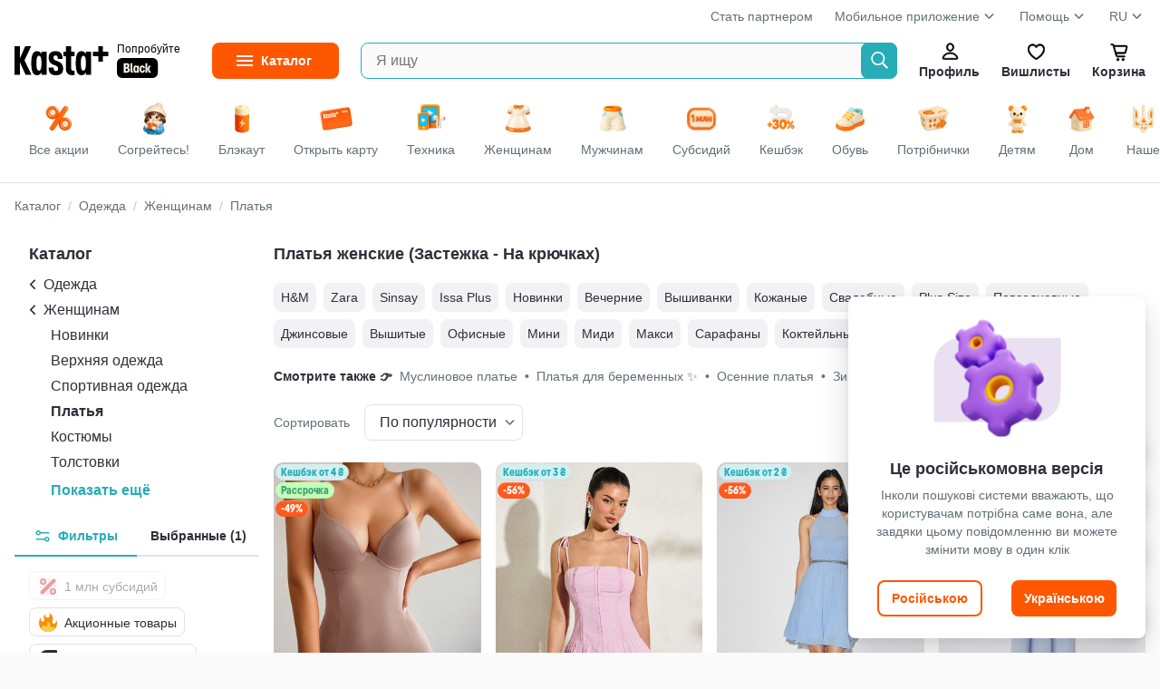

--- FILE ---
content_type: text/html
request_url: https://kasta.ua/ru/market/platya~clasp_na-gachkah/
body_size: 57534
content:
<!DOCTYPE html>
<head><title>Платья женские (Застежка - На крючках) - Модный маркетплейс Kasta - 8 млн товаров</title><meta charset="utf-8" /><meta content="no-referrer-when-downgrade" name="referrer" /><meta content="width=device-width, initial-scale=1.0, maximum-scale=1.0, user-scalable=no" name="viewport" /><meta content="Каста" name="author" /><meta content="modnakasta_sessionid" name="session_cookie_name" /><meta content="noindex, follow" data-head-mark="true" name="robots" /><meta content="💫 Кэшбек до 20% с Black! Платья женские (Застежка - На крючках) - Хочешь Еще? 8 000 000 товаров и 19000 брендов на маркетплейсе Kasta · Быстрая удобная доставка" data-head-mark="true" name="description" /><meta content="На крючках,Платья и сарафаны,Платья женские" data-head-mark="true" name="keywords" /><meta content="app-id=547622923, affiliate-data=WebAffiliate, app-argument=https://kasta.ua/ru/market/platya~clasp_na-gachkah/" data-head-mark="true" name="apple-itunes-app" /><meta content="💫 Кэшбек до 20% с Black! Платья женские (Застежка - На крючках) - Хочешь Еще? 8 000 000 товаров и 19000 брендов на маркетплейсе Kasta · Быстрая удобная доставка" data-head-mark="true" property="og:description" /><meta content="431" data-head-mark="true" property="og:image:height" /><meta content="ru_UA" data-head-mark="true" property="og:locale" /><meta content="uk_UA" data-head-mark="true" property="og:locale:alternate" /><meta content="website" data-head-mark="true" property="og:type" /><meta content="Платья женские (Застежка - На крючках) - Модный маркетплейс Kasta - 8 млн товаров" data-head-mark="true" property="og:title" /><meta content="kasta.ua" data-head-mark="true" property="og:site_name" /><meta content="https://kasta.ua/ru/market/platya/" data-head-mark="true" property="og:url" /><meta content="https://cdn.kasta.ua/image/345/s3/supplier_provided_link/feed/9ad/fd5/dd2/46b/b43/614/d1b/cd6/194.jpeg" data-head-mark="true" property="og:image" /><meta content="310" data-head-mark="true" property="og:image:width" /><link href="https://cdn.kasta.ua/static/img/favicon.ico?v=8c3a7b" rel="icon" sizes="any" /><link href="https://cdn.kasta.ua/static/img/favicon.svg?v=704ca9" rel="icon" type="image/svg+xml" /><link href="https://cdn.kasta.ua/static/img/apple-touch-icon.png?v=a89b10" rel="apple-touch-icon" /><meta content="yes" name="apple-mobile-web-app-capable" /><meta content="yes" name="mobile-web-app-capable" /><meta content="yes" name="apple-touch-fullscreen" /><meta content="kasta.ua" name="apple-mobile-web-app-title" /><meta content="default" name="apple-mobile-web-app-status-bar-style" /><link href="/manifest.json?v=eaac85" rel="manifest" /><meta content="#FF5700" name="theme-color" /><link href="https://api.kasta.ua" rel="api-base-url" /><link href="https://cdn.kasta.ua/static/" rel="static-url" /><link href="https://cdn.kasta.ua/imgw/loc/" rel="media-url" /><link href="https://cdn.kasta.ua/image/" rel="image-url" /><link href="https://cdn.kasta.ua/static/opensearchdescription.xml?v=a648fe" rel="search" type="application/opensearchdescription+xml" /><link data-head-mark="true" href="https://kasta.ua/ru/market/platya~clasp_na-gachkah/?clasp=na-gachkah&amp;menu=platya&amp;offset=24" rel="next" /><link data-head-mark="true" href="https://kasta.ua/ru/market/platya/" rel="canonical" /><link data-head-mark="true" href="https://kasta.ua/ru/market/platya~clasp_na-gachkah/" hreflang="ru" rel="alternate" /><link data-head-mark="true" href="https://kasta.ua/uk/market/platya~clasp_na-gachkah/" hreflang="uk" rel="alternate" /><script>window.dataLayer = window.dataLayer || [];
    dataLayer.push({'siteVersion': 'ts'});</script><link href="https://cdn.kasta.ua/static/main.css?v=8f881e" rel="stylesheet" type="text/css" /></head><body><noscript><style>.nojs-hide { display: none !important; }</style><iframe height="0" src="//www.googletagmanager.com/ns.html?id=GTM-KDDQ7L" style="display:none;visibility:hidden" width="0"></iframe></noscript><div id="content"><div id="root"><div id="top"></div><div><div chua-load="view" chua-ctx="{&quot;url&quot;:&quot;/ru/market/platya~clasp_na-gachkah/&quot;}"><div id="up" ts-req="https://api.kasta.ua/api/v2/ssr/partial/?__args=%5B%5D&amp;__cli=69bae768471a8c01&amp;__sym=mk.fe.common.header%2FAuthHeaderSSR" ts-target="#hLogo" ts-req-before="anon, prevent, gtmOnly chua-anon" ts-trigger="load" chua-anon="auth" class="header no-ts-active"></div><div ts-click="class+ z-100" ts-trigger="outside" ts-action="class- z-100" class="header-container"></div><div style="z-index:83" class="bg-white relative"><div class="container px-16 pt-8"><div class="flex lh-20 t-14 t-nickel"><div class="expand"></div><a href="https://hub.kasta.ua/supplier/?utm_source=kasta&amp;utm_medium=site_main_page&amp;utm_campaign=button_start_partner" target="_blank">Стать партнером</a><div class="dropdown header__drop ml-24"><a>Мобильное приложение<div class="ic chevron-down-s--nickel m-4 mb-8"></div></a><ul class="drop-content"><li><a target="_blank" href="https://kst.im/q3bKQoAB4U" class="header-drop_item header__help-item">iOS</a></li><li><a target="_blank" href="https://kst.im/W1sJZzDB4U" class="header-drop_item header__help-item">Android</a></li></ul></div><div class="ml-24"><div class="dropdown header__drop"><a href="/ru/page/support/contacts/">Помощь<div class="ic chevron-down-s--nickel m-4 mb-8"></div></a><ul class="drop-content"><li><a href="/ru/page/support/aboutus/" class="header-drop_item header__help-item">О Kasta</a></li><li><a href="/ru/page/support/products-and-orders/" class="header-drop_item header__help-item">Товары и заказы</a></li><li><a href="/ru/page/support/black-and-cashback/" class="header-drop_item header__help-item">Kasta Black</a></li><li><a href="/ru/page/support/kasta-cashback/" class="header-drop_item header__help-item">Кешбек</a></li><li><a href="/ru/page/support/kasta-card/" class="header-drop_item header__help-item">Kasta Visa Карта</a></li><li><a href="/ru/page/support/bezkoshtovna-rozstrochka/" class="header-drop_item header__help-item">Бесплатная рассрочка</a></li><li><a href="/ru/page/support/bonuses-and-promocodes/" class="header-drop_item header__help-item">Бонусы и промокоды</a></li><li><a href="/ru/page/support/campaigns/" class="header-drop_item header__help-item">Акции</a></li><li><a href="/ru/page/support/payments/" class="header-drop_item header__help-item">Оплата</a></li><li><a href="/ru/page/support/deliveries/" class="header-drop_item header__help-item">Доставка</a></li><li><a href="/ru/page/support/returnpolicy/" class="header-drop_item header__help-item">Возврат</a></li><li><a href="/ru/page/support/contacts/" class="header-drop_item header__help-item">Контакты</a></li><li><a href="/ru/page/support/agreement/" class="header-drop_item header__help-item">Соглашение пользователя</a></li><li><a href="/ru/page/support/privacypolicy/" class="header-drop_item header__help-item">Политика конфиденциальности</a></li><li><a href="/ru/page/support/cookiepolicy/" class="header-drop_item header__help-item">Политика куки файлов</a></li></ul></div></div><div class="ml-24"><div class="dropdown header__drop">RU<div class="ic chevron-down-s--nickel m-4 mb-8"></div><ul class="drop-content lang-list px-16"><li><a onclick="event.preventDefault();window.location.href = &#x27;/lang/uk&#x27;;" href="/uk/market/platya~clasp_na-gachkah/" class="lang__item py-8 ">Українська</a></li><li><a onclick="event.preventDefault();window.location.href = &#x27;/lang/ru&#x27;;" href="/ru/market/platya~clasp_na-gachkah/" class="lang__item py-8 active">Русский</a></li></ul></div></div></div></div></div><div class="sticky top-0 z-82 bg-white"><div ts-click="class+ z-100" ts-trigger="outside" ts-action="class- z-100" class="container flex center p-16 relative"><div class="hidden"><img src="https://cdn.kasta.ua/static/img/svg/header/user--accent.svg?v=09ac89"/><img src="https://cdn.kasta.ua/static/img/svg/header/favs--accent.svg?v=277fe8"/><img src="https://cdn.kasta.ua/static/img/svg/header/cart--accent.svg?v=76fb90"/></div><div id="hLogo" class="header-logo center mr-40 header-logo--desk"><a href="/ru/" class="block line-height-0 shrink-0"><img src="https://cdn.kasta.ua/static/img/header/logo.svg?v=3c4d34" alt="Интернет-магазин Kasta" class="header-logo__img mr-px"/></a><a href="/ru/black/" class="black-link ml-4 block ml-8">Попробуйте<div class="black-link__badge"></div></a></div><details id="menuVertical" ts-trigger="outside" ts-action="delattr open" class="mr-24 menu_fixed"><summary title="Каталог товаров" class="menu__btn t-14 t-bold"><span class="menu__label">Каталог</span></summary><div class="menu-vertical__content"><ul id="mk_menu" ts-trigger="visible" ts-action="initDropdownMenu" class="menu-vertical__list"><li ts-req="https://api.kasta.ua/api/v2/ssr/partial/?__args=%5B%22ff660493-c2bb-a810-60d4-50753dffcedf%22%5D&amp;__cli=2900fe999f20373f&amp;__sym=mk.fe.common.menu%2FRenderMenuPartial" ts-target="child .main-navigation__sub-wrapper" ts-trigger="mouseenter once" ts-load="on &#x27;visible&#x27;, req &#x27;https://api.kasta.ua/api/v2/ssr/partial/?__args=%5B%22ff660493-c2bb-a810-60d4-50753dffcedf%22%5D&amp;__cli=2900fe999f20373f&amp;__sym=mk.fe.common.menu%2FRenderMenuPartial&#x27;" class="menu-vertical__item group active"><a ts-click="target &#x27;#menuVertical&#x27;, delattr &#x27;open&#x27;" href="/ru/market/odezhda/" class="menu-vertical__link"><img src="https://cdn.kasta.ua/imgw/loc/44x44/s3/uploads/menu_icons/2019/08/418/9c5b74ff6cdf498d93f2ffd150eaadb3.png" style="height:36px;width:36px" class="menu-vertical__category-icon mx-4"/>Одежда</a><div class="main-navigation__sub-wrapper"></div></li><li ts-req="https://api.kasta.ua/api/v2/ssr/partial/?__args=%5B%22c751e9b0-5a64-3662-183a-b4eb346a6a00%22%5D&amp;__cli=2900fe999f20373f&amp;__sym=mk.fe.common.menu%2FRenderMenuPartial" ts-target="child .main-navigation__sub-wrapper" ts-trigger="mouseenter once" class="menu-vertical__item group"><a ts-click="target &#x27;#menuVertical&#x27;, delattr &#x27;open&#x27;" href="/ru/market/obuv/" class="menu-vertical__link"><img src="https://cdn.kasta.ua/imgw/loc/44x44/s3/uploads/menu_icons/2019/08/419/6683d0e14c6643e3836bb8efa3f174af.png" style="height:36px;width:36px" class="menu-vertical__category-icon mx-4"/>Обувь</a><div class="main-navigation__sub-wrapper"></div></li><li ts-req="https://api.kasta.ua/api/v2/ssr/partial/?__args=%5B%2284ec57d7-1058-a9b2-ce2d-b2ea978b8970%22%5D&amp;__cli=2900fe999f20373f&amp;__sym=mk.fe.common.menu%2FRenderMenuPartial" ts-target="child .main-navigation__sub-wrapper" ts-trigger="mouseenter once" class="menu-vertical__item group"><a ts-click="target &#x27;#menuVertical&#x27;, delattr &#x27;open&#x27;" href="/ru/market/tovary-dlya-detey/" class="menu-vertical__link"><img src="https://cdn.kasta.ua/imgw/loc/44x44/s3/uploads/menu_icons/2019/08/419/fa8c6575b52643f49adf5da4ada20305.png" style="height:36px;width:36px" class="menu-vertical__category-icon mx-4"/>Детям</a><div class="main-navigation__sub-wrapper"></div></li><li ts-req="https://api.kasta.ua/api/v2/ssr/partial/?__args=%5B%22f9efbc09-94c9-6bf4-4b62-acd24297ef7e%22%5D&amp;__cli=2900fe999f20373f&amp;__sym=mk.fe.common.menu%2FRenderMenuPartial" ts-target="child .main-navigation__sub-wrapper" ts-trigger="mouseenter once" class="menu-vertical__item group"><a ts-click="target &#x27;#menuVertical&#x27;, delattr &#x27;open&#x27;" href="/ru/market/krasota/" class="menu-vertical__link"><img src="https://cdn.kasta.ua/imgw/loc/44x44/s3/uploads/menu_icons/2019/08/420/70dc5d3d8d9d45e39ca1b0258651ae26.png" style="height:36px;width:36px" class="menu-vertical__category-icon mx-4"/>Красота и здоровье</a><div class="main-navigation__sub-wrapper"></div></li><li ts-req="https://api.kasta.ua/api/v2/ssr/partial/?__args=%5B%222dfaa991-2238-f03a-93c5-08da3d3ebdad%22%5D&amp;__cli=2900fe999f20373f&amp;__sym=mk.fe.common.menu%2FRenderMenuPartial" ts-target="child .main-navigation__sub-wrapper" ts-trigger="mouseenter once" class="menu-vertical__item group"><a ts-click="target &#x27;#menuVertical&#x27;, delattr &#x27;open&#x27;" href="/ru/market/tovary-dlya-sporta-i-otdyha/" class="menu-vertical__link"><img src="https://cdn.kasta.ua/imgw/loc/44x44/s3/uploads/menu_icons/2019/08/421/fe31f0cbc9f24491b9fff79aa977d18e.png" style="height:36px;width:36px" class="menu-vertical__category-icon mx-4"/>Спорт и отдых</a><div class="main-navigation__sub-wrapper"></div></li><li ts-req="https://api.kasta.ua/api/v2/ssr/partial/?__args=%5B%2252af7fe1-b3b0-3320-bd81-87701ed03bf0%22%5D&amp;__cli=2900fe999f20373f&amp;__sym=mk.fe.common.menu%2FRenderMenuPartial" ts-target="child .main-navigation__sub-wrapper" ts-trigger="mouseenter once" class="menu-vertical__item group"><a ts-click="target &#x27;#menuVertical&#x27;, delattr &#x27;open&#x27;" href="/ru/market/aksessuary/" class="menu-vertical__link"><img src="https://cdn.kasta.ua/imgw/loc/44x44/s3/uploads/menu_icons/2019/08/420/4c73cf6ee25043fa8d19e5fe1f8c4d59.png" style="height:36px;width:36px" class="menu-vertical__category-icon mx-4"/>Аксессуары</a><div class="main-navigation__sub-wrapper"></div></li><li ts-req="https://api.kasta.ua/api/v2/ssr/partial/?__args=%5B%22e8b52399-a971-456b-812e-74596c5cd798%22%5D&amp;__cli=2900fe999f20373f&amp;__sym=mk.fe.common.menu%2FRenderMenuPartial" ts-target="child .main-navigation__sub-wrapper" ts-trigger="mouseenter once" class="menu-vertical__item group"><a ts-click="target &#x27;#menuVertical&#x27;, delattr &#x27;open&#x27;" href="/ru/market/elektronika-i-bytovaya-tekhnika/" class="menu-vertical__link"><img src="https://cdn.kasta.ua/imgw/loc/44x44/s3/uploads/menu_icons/2021/04/203/16f30dbb48de421a93d6e1ddce50d971.png" style="height:36px;width:36px" class="menu-vertical__category-icon mx-4"/>Электроника и техника</a><div class="main-navigation__sub-wrapper"></div></li><li ts-req="https://api.kasta.ua/api/v2/ssr/partial/?__args=%5B%22aa83c1e7-561c-a172-fba5-01b40ec31043%22%5D&amp;__cli=2900fe999f20373f&amp;__sym=mk.fe.common.menu%2FRenderMenuPartial" ts-target="child .main-navigation__sub-wrapper" ts-trigger="mouseenter once" class="menu-vertical__item group"><a ts-click="target &#x27;#menuVertical&#x27;, delattr &#x27;open&#x27;" href="/ru/market/tovary-dlya-doma/" class="menu-vertical__link"><img src="https://cdn.kasta.ua/imgw/loc/44x44/s3/uploads/menu_icons/2019/08/420/0128278e99e148a482923447295daaec.png" style="height:36px;width:36px" class="menu-vertical__category-icon mx-4"/>Товары для дома</a><div class="main-navigation__sub-wrapper"></div></li><li ts-req="https://api.kasta.ua/api/v2/ssr/partial/?__args=%5B%229cffc86c-00fd-433a-9919-b594ef1772de%22%5D&amp;__cli=2900fe999f20373f&amp;__sym=mk.fe.common.menu%2FRenderMenuPartial" ts-target="child .main-navigation__sub-wrapper" ts-trigger="mouseenter once" class="menu-vertical__item group"><a ts-click="target &#x27;#menuVertical&#x27;, delattr &#x27;open&#x27;" href="/ru/market/hoztovary-bytovaya-himiya/" class="menu-vertical__link"><img src="https://cdn.kasta.ua/imgw/loc/44x44/s3/uploads/menu_icons/2020/03/120/f2f589e98c3f4a8bb14811ff04194bf5.png" style="height:36px;width:36px" class="menu-vertical__category-icon mx-4"/>Бытовая химия и хозтовары</a><div class="main-navigation__sub-wrapper"></div></li><li ts-req="https://api.kasta.ua/api/v2/ssr/partial/?__args=%5B%22866c3e00-7e5a-47d4-907d-1c4eb15dc345%22%5D&amp;__cli=2900fe999f20373f&amp;__sym=mk.fe.common.menu%2FRenderMenuPartial" ts-target="child .main-navigation__sub-wrapper" ts-trigger="mouseenter once" class="menu-vertical__item group"><a ts-click="target &#x27;#menuVertical&#x27;, delattr &#x27;open&#x27;" href="/ru/market/zootovary/" class="menu-vertical__link"><img src="https://cdn.kasta.ua/imgw/loc/44x44/s3/uploads/menu_icons/2025/06/500/b5390defb0404eff834bd299111f7bb2.png" style="height:36px;width:36px" class="menu-vertical__category-icon mx-4"/>Зоотовары</a><div class="main-navigation__sub-wrapper"></div></li><li ts-req="https://api.kasta.ua/api/v2/ssr/partial/?__args=%5B%2203f4be13-c498-4266-b953-0b6b7e0cbf61%22%5D&amp;__cli=2900fe999f20373f&amp;__sym=mk.fe.common.menu%2FRenderMenuPartial" ts-target="child .main-navigation__sub-wrapper" ts-trigger="mouseenter once" class="menu-vertical__item group"><a ts-click="target &#x27;#menuVertical&#x27;, delattr &#x27;open&#x27;" href="/ru/market/produkty-pitaniya-napitki/" class="menu-vertical__link"><img src="https://cdn.kasta.ua/imgw/loc/44x44/s3/uploads/menu_icons/2020/03/131/bcfe3bce43c0483e80839acf9a52b65e.png" style="height:36px;width:36px" class="menu-vertical__category-icon mx-4"/>Продукты питания </a><div class="main-navigation__sub-wrapper"></div></li><li ts-req="https://api.kasta.ua/api/v2/ssr/partial/?__args=%5B%2271f44a11-6969-4078-bf0b-0f7281ff12cf%22%5D&amp;__cli=2900fe999f20373f&amp;__sym=mk.fe.common.menu%2FRenderMenuPartial" ts-target="child .main-navigation__sub-wrapper" ts-trigger="mouseenter once" class="menu-vertical__item group"><a ts-click="target &#x27;#menuVertical&#x27;, delattr &#x27;open&#x27;" href="/ru/market/tovary-dlya-viyskovykh/" class="menu-vertical__link"><img src="https://cdn.kasta.ua/imgw/loc/44x44/s3/uploads/menu_icons/2022/12/537/720a3d11d879424b863001136e2d7448.png" style="height:36px;width:36px" class="menu-vertical__category-icon mx-4"/>Товары для защитников</a><div class="main-navigation__sub-wrapper"></div></li><li class="menu-vertical__item nohover"><a ts-click="target &#x27;#menuVertical&#x27;, delattr &#x27;open&#x27;" href="/ru/brand/" class="menu-vertical__link"><img src="https://cdn.kasta.ua/static/img/svg/star.svg?v=4a25a7" style="height:24px;width:24px" class="mx-8"/>Бренды</a></li></ul></div></details><form autoComplete="off" action="/ru/search/" ts-trigger="submit" ts-action="prevent, formValue &#x27;q&#x27;, inputLonger 2, formValue &#x27;q&#x27;, target &#x27;child .autocomplete&#x27;, goToSearch" class="search relative expand"><input type="search" ts-target="parent form | .autocomplete" ts-req-before="target &#x27;parent form&#x27;, formValue &#x27;q&#x27;, not inputLonger 2, prevent, target &#x27;child .autocomplete&#x27;, innerHTML &#x27;&#x27;" ts-req="https://api.kasta.ua/api/v2/search/suggest" maxLength="500" placeholder="Я ищу" name="q" title="Введите хотя бы две буквы" required="" ts-trigger="input changed delay 100" pattern=".*\S\S.*" class="input-box input-box--search-right bg-light h-40 pr-40 ellipsis border-accent"/><button type="submit" id="searchBtn" class="search__btn search__btn--ab"></button><div style="min-width:400px" class="autocomplete search-autocomplete z-100 py-8 w-100"></div></form><div><div id="hUser" role="button" ts-req="https://api.kasta.ua/api/v2/ssr/login-form" ts-target="#popup-container" ts-swap="append" ts-data="{&quot;login-place&quot;:&quot;onbo-start--at-profile&quot;}" class="header__btn"><div class="ic header-profile"></div>Профиль</div></div><a id="hWish" href="/ru/wishlist/popular/" ts-swap-push="#hWish" class="header__btn"><div class="ic header-fav"></div>Вишлисты</a><div id="hCart"><a href="/ru/me/basket/" ts-req-before="chua, anon, anonCart" chua-event="header_cart" ts-req="https://api.kasta.ua/api/v2/anonymous-cart/info?sidebar=1" ts-req-method="POST" ts-target="#sidebarContainer" ts-swap="inner" class="relative header__btn "><div class="ic header-cart"></div>Корзина<span id="cartQnt" ts-load="anon, anonCartQuantity, setInnerText" class="hidden:empty cart-qnt"></span></a></div></div></div><div class="bg-white z-81 relative"><div ts-action="scrollBy 0 0" ts-trigger="mouseenter" class="container dsc__container flex center relative scrollbar"><a href="/ru/" chua-ctx="{&quot;tag&quot;:&quot;all&quot;,&quot;gtm&quot;:{&quot;only&quot;:false},&quot;data&quot;:null}" chua-click="discovery_click" class="flex-shrink-0"><div class="dsc__tab dsc__home "><img src="https://cdn.kasta.ua/static/img/discovery_main_page.png?v=7268a6" class="dsc__icon"/><div class="mt-4">Все акции</div></div></a><a href="/ru/?main=zigrivayemosya" chua-ctx="{&quot;tag&quot;:&quot;zigrivayemosya&quot;,&quot;gtm&quot;:{&quot;only&quot;:false},&quot;data&quot;:null}" chua-click="discovery_click" class="flex-shrink-0"><div class="dsc__tab "><img src="https://cdn.kasta.ua/imgw/loc/0x0/s3/uploads/discovery_bar_icons/24881b9021794fe29bc593e84f891a33.png" class="dsc__icon"/><div class="mt-4">Согрейтесь!</div></div></a><a href="/ru/?main=be-ready-for-black-out" chua-ctx="{&quot;tag&quot;:&quot;be-ready-for-black-out&quot;,&quot;gtm&quot;:{&quot;only&quot;:false},&quot;data&quot;:null}" chua-click="discovery_click" class="flex-shrink-0"><div class="dsc__tab "><img src="https://cdn.kasta.ua/imgw/loc/0x0/s3/uploads/discovery_bar_icons/8e5e574ebd3c496c988266718eb2cd25.png" class="dsc__icon"/><div class="mt-4">Блэкаут</div></div></a><a href="/ru/?main=kasta-card" chua-ctx="{&quot;tag&quot;:&quot;kasta-card&quot;,&quot;gtm&quot;:{&quot;only&quot;:false},&quot;data&quot;:null}" chua-click="discovery_click" class="flex-shrink-0"><div class="dsc__tab "><img src="https://cdn.kasta.ua/imgw/loc/0x0/s3/uploads/discovery_bar_icons/636145736dde4d8e95510105ba6a62e8.png" class="dsc__icon"/><div class="mt-4">Открыть карту</div></div></a><a href="/ru/?main=tekhnika" chua-ctx="{&quot;tag&quot;:&quot;tekhnika&quot;,&quot;gtm&quot;:{&quot;only&quot;:false},&quot;data&quot;:null}" chua-click="discovery_click" class="flex-shrink-0"><div class="dsc__tab "><img src="https://cdn.kasta.ua/imgw/loc/0x0/s3/uploads/discovery_bar_icons/fb75e4e3a48e433fb75d57edaf5c0eeb.png" class="dsc__icon"/><div class="mt-4">Техника</div></div></a><a href="/ru/?main=women" chua-ctx="{&quot;tag&quot;:&quot;women&quot;,&quot;gtm&quot;:{&quot;only&quot;:false},&quot;data&quot;:null}" chua-click="discovery_click" class="flex-shrink-0"><div class="dsc__tab "><img src="https://cdn.kasta.ua/imgw/loc/0x0/s3/uploads/discovery_bar_icons/b46d995d5e274f028b1453503d00855f.png" class="dsc__icon"/><div class="mt-4">Женщинам</div></div></a><a href="/ru/?main=men" chua-ctx="{&quot;tag&quot;:&quot;men&quot;,&quot;gtm&quot;:{&quot;only&quot;:false},&quot;data&quot;:null}" chua-click="discovery_click" class="flex-shrink-0"><div class="dsc__tab "><img src="https://cdn.kasta.ua/imgw/loc/0x0/s3/uploads/discovery_bar_icons/462dfe91a1e64121b0b87ade00480154.png" class="dsc__icon"/><div class="mt-4">Мужчинам</div></div></a><a href="/ru/?main=one-million-subsidies" chua-ctx="{&quot;tag&quot;:&quot;one-million-subsidies&quot;,&quot;gtm&quot;:{&quot;only&quot;:false},&quot;data&quot;:null}" chua-click="discovery_click" class="flex-shrink-0"><div class="dsc__tab "><img src="https://cdn.kasta.ua/imgw/loc/0x0/s3/uploads/discovery_bar_icons/727933f2520440489c8b6bb1ef74556c.png" class="dsc__icon"/><div class="mt-4">Субсидий</div></div></a><a href="/ru/?main=marketplace-new-merchants-2" chua-ctx="{&quot;tag&quot;:&quot;marketplace-new-merchants-2&quot;,&quot;gtm&quot;:{&quot;only&quot;:false},&quot;data&quot;:null}" chua-click="discovery_click" class="flex-shrink-0"><div class="dsc__tab "><img src="https://cdn.kasta.ua/imgw/loc/0x0/s3/uploads/discovery_bar_icons/a520e0dfe78a451b842a04315b6e0c2f.png" class="dsc__icon"/><div class="mt-4">Кешбэк</div></div></a><a href="/ru/?main=perevzuvaysia" chua-ctx="{&quot;tag&quot;:&quot;perevzuvaysia&quot;,&quot;gtm&quot;:{&quot;only&quot;:false},&quot;data&quot;:null}" chua-click="discovery_click" class="flex-shrink-0"><div class="dsc__tab "><img src="https://cdn.kasta.ua/imgw/loc/0x0/s3/uploads/discovery_bar_icons/81a4c82f0251411abfbe27ea41110ec3.png" class="dsc__icon"/><div class="mt-4">Обувь</div></div></a><a href="/ru/?main=potribni-dribnychky" chua-ctx="{&quot;tag&quot;:&quot;potribni-dribnychky&quot;,&quot;gtm&quot;:{&quot;only&quot;:false},&quot;data&quot;:null}" chua-click="discovery_click" class="flex-shrink-0"><div class="dsc__tab "><img src="https://cdn.kasta.ua/imgw/loc/0x0/s3/uploads/discovery_bar_icons/0609fb8c1526487dbf3b8f7f1b1c2c4c.png" class="dsc__icon"/><div class="mt-4">Потрібнички</div></div></a><a href="/ru/?main=children" chua-ctx="{&quot;tag&quot;:&quot;children&quot;,&quot;gtm&quot;:{&quot;only&quot;:false},&quot;data&quot;:null}" chua-click="discovery_click" class="flex-shrink-0"><div class="dsc__tab "><img src="https://cdn.kasta.ua/imgw/loc/0x0/s3/uploads/discovery_bar_icons/e93dd99c237c43738e3fe60dd5537dfd.png" loading="lazy" class="dsc__icon"/><div class="mt-4">Детям</div></div></a><a href="/ru/?main=home" chua-ctx="{&quot;tag&quot;:&quot;home&quot;,&quot;gtm&quot;:{&quot;only&quot;:false},&quot;data&quot;:null}" chua-click="discovery_click" class="flex-shrink-0"><div class="dsc__tab "><img src="https://cdn.kasta.ua/imgw/loc/0x0/s3/uploads/discovery_bar_icons/6d9e6e879aac4b43b9a81350e5504a59.png" loading="lazy" class="dsc__icon"/><div class="mt-4">Дом</div></div></a><a href="/ru/?main=ukraine" chua-ctx="{&quot;tag&quot;:&quot;ukraine&quot;,&quot;gtm&quot;:{&quot;only&quot;:false},&quot;data&quot;:null}" chua-click="discovery_click" class="flex-shrink-0"><div class="dsc__tab "><img src="https://cdn.kasta.ua/imgw/loc/0x0/s3/uploads/discovery_bar_icons/060f8e5224a24bb7b731ef49bf07a005.png" loading="lazy" class="dsc__icon"/><div class="mt-4">Наше</div></div></a><a href="/ru/?main=lingerie" chua-ctx="{&quot;tag&quot;:&quot;lingerie&quot;,&quot;gtm&quot;:{&quot;only&quot;:false},&quot;data&quot;:null}" chua-click="discovery_click" class="flex-shrink-0"><div class="dsc__tab "><img src="https://cdn.kasta.ua/imgw/loc/0x0/s3/uploads/discovery_bar_icons/2f63f88021274ac980c22ad85b4c51e5.png" loading="lazy" class="dsc__icon"/><div class="mt-4">Белье</div></div></a><a href="/ru/?main=accessorize" chua-ctx="{&quot;tag&quot;:&quot;accessorize&quot;,&quot;gtm&quot;:{&quot;only&quot;:false},&quot;data&quot;:null}" chua-click="discovery_click" class="flex-shrink-0"><div class="dsc__tab "><img src="https://cdn.kasta.ua/imgw/loc/0x0/s3/uploads/discovery_bar_icons/af6845899c5346d99e36ce0a53cd196a.png" loading="lazy" class="dsc__icon"/><div class="mt-4">Аксессуары</div></div></a><a href="/ru/?main=sport" chua-ctx="{&quot;tag&quot;:&quot;sport&quot;,&quot;gtm&quot;:{&quot;only&quot;:false},&quot;data&quot;:null}" chua-click="discovery_click" class="flex-shrink-0"><div class="dsc__tab "><img src="https://cdn.kasta.ua/imgw/loc/0x0/s3/uploads/discovery_bar_icons/dcde1aa4051e496d87524e3d6bb887ee.png" loading="lazy" class="dsc__icon"/><div class="mt-4">Спорт</div></div></a><a href="/ru/?main=makeup" chua-ctx="{&quot;tag&quot;:&quot;makeup&quot;,&quot;gtm&quot;:{&quot;only&quot;:false},&quot;data&quot;:null}" chua-click="discovery_click" class="flex-shrink-0"><div class="dsc__tab "><img src="https://cdn.kasta.ua/imgw/loc/0x0/s3/uploads/discovery_bar_icons/27d88bf33b094306bac82a6aaf737cef.png" loading="lazy" class="dsc__icon"/><div class="mt-4">Красота</div></div></a><a href="/ru/?main=premium" chua-ctx="{&quot;tag&quot;:&quot;premium&quot;,&quot;gtm&quot;:{&quot;only&quot;:false},&quot;data&quot;:null}" chua-click="discovery_click" class="flex-shrink-0"><div class="dsc__tab "><img src="https://cdn.kasta.ua/imgw/loc/0x0/s3/uploads/discovery_bar_icons/558567598b0c4eb69ecb4aebf25f7c7f.png" loading="lazy" class="dsc__icon"/><div class="mt-4">Premium</div></div></a></div></div><div style="top:76px" class="sticky header-shade z-81"></div><div id="login" role="button" ts-req="https://api.kasta.ua/api/v2/ssr/login-form" ts-target="#popup-container" ts-swap="append" class="hidden"></div><div class="wrapper light_bg"><div class="widget-bar"><div id="support-widget" ts-trigger="click" ts-action="hide" class="support-widgets-overlay hidden"><div class="support-widgets-inner"><div class="support-widgets-close"></div><h2 class="support-widgets-title">ПОМОЩЬ</h2><p class="support-widget__label mb-16">Позвонить по тарифам вашего оператора</p><a href="tel:+380443555555" target="_blank" class="support-widgets-item sw-call"><span class="sw-icon"></span>+380 (44) 355-55-55</a><a href="tel:+380671747704" target="_blank" class="support-widgets-item sw-call"><span class="sw-icon"></span>+380 (67) 174-77-04</a><a href="tel:+380731747704" target="_blank" class="support-widgets-item sw-call"><span class="sw-icon"></span>+380 (73) 174-77-04</a><a href="tel:+380991747704" target="_blank" class="support-widgets-item sw-call"><span class="sw-icon"></span>+380 (99) 174-77-04</a><div class="support-widget__label pb-32">График работы с 9:00 до 20:00 ежедневно</div></div></div><div id="mainChatButton" class="w-bar-item --web-chat"><div role="button" onclick="this.parentElement.setAttribute(&#x27;data-first-chat-click&#x27;, &#x27;true&#x27;)" ts-click="anon, login; not anon, target #chatScriptContainer, click" class="w-full h-full"></div><div ts-load="restoreChatCount; target #chatScriptContainer, not empty, remountChat" class="flex-shrink-0 user-messages-count"></div></div><div ts-trigger="click" ts-target="#support-widget" ts-action="show" class="w-bar-item --call"></div><a href="#top" title="Вверх" chua-ctx="{&quot;gtm&quot;:{&quot;only&quot;:true}}" chua-click="up"><div class="w-bar-item --to-top"></div></a><a href="#footer" title="Вниз" chua-ctx="{&quot;gtm&quot;:{&quot;only&quot;:true}}" chua-click="down"><div class="w-bar-item --to-bottom"></div></a></div><div id="reactContent"><div><div id="popupContainerReact"></div><div id="drawerContainer" class="drawer-container"></div><div id="noti-container"></div><div id="msg" class="msg"></div><div><div id="tooltip" class="tooltip"></div><div class="tooltip__pointer"><svg width="14px" height="8px"><polygon points="0,0 14,0 7,8" style="fill:#fff"></polygon>triangle</svg></div></div><div><div chua-ctx="{&quot;product_list&quot;:&quot;market&quot;,&quot;product_list_id&quot;:&quot;platya&quot;}"><div id="catalogue" class="catalogue product-list-wrap column catalogue--desktop bg-white"><div ts-load="slideShowAuto 1" class="slides__wrap relative group overflow-hidden "><ul ts-trigger="scroll" ts-action="onSlideScroll" data-idx="0" class="slides no-scrollbar"></ul></div><div class="catalogue__inner flex wrap"><div class="catalogue__top w-100 mb-16"><div itemscope="" itemType="http://schema.org/BreadcrumbList" class="breadcrumbs ws-nowrap"><span><span itemProp="itemListElement" itemscope="" itemType="http://schema.org/ListItem"><a href="/ru/market/" itemProp="item" class="breadcrumbs_link"><span itemProp="name">Каталог</span></a><meta itemProp="position" content="1"/></span><span class="breadcrumbs_divider"></span><span itemProp="itemListElement" itemscope="" itemType="http://schema.org/ListItem"><a itemProp="item" href="/ru/market/odezhda/" class="breadcrumbs_link"><span itemProp="name" class="">Одежда</span></a><meta itemProp="position" content="2"/></span><span itemProp="itemListElement" itemscope="" itemType="http://schema.org/ListItem"><span class="breadcrumbs_divider"></span><a itemProp="item" href="/ru/market/zhenskaya-odezhda/" class="breadcrumbs_link"><span itemProp="name" class="">Женщинам</span></a><meta itemProp="position" content="3"/></span><span itemProp="itemListElement" itemscope="" itemType="http://schema.org/ListItem"><span class="breadcrumbs_divider"></span><a itemProp="item" href="/ru/market/platya/" class="breadcrumbs_link"><span itemProp="name" class="">Платья</span></a><meta itemProp="position" content="4"/></span></span></div></div><div ts-click="stop" class=""><form id="filters" method="get" ts-req="" ts-req-before="disableFilters; removeParam &#x27;size-picker&#x27;; removeParam &#x27;filters&#x27;; clearPriceFilter" ts-trigger="submit" ts-action="filterCatalog 1" action="https://api.kasta.ua/api/v2/ssr/filters" class="filters bg-white filters--desk flex column h-100"><div id="hiddenFilters" ts-swap-push="#hiddenFilters"><input type="hidden" name="menu" value="platya"/></div><div class="hidden"><div id="productsUpdater" ts-req="" ts-trigger="click" ts-target="#products" ts-req-selector="#products"></div><div id="catalogUpdater" ts-req="" ts-trigger="click" ts-target="#products" ts-req-selector="#products" ts-req-history="replace"></div><div id="fullCatalogUpdater" ts-req="" ts-trigger="click" ts-target="#content" ts-req-selector="#content" ts-req-history="replace"></div></div><div class="pl-16 pr-16 py-16"><div class="t-18 t-bold lh-24 mb-8">Каталог</div><div class="flex center"><div class="icon-nav-chevron-left-s--black"></div><a href="/ru/market/odezhda/" class="t-accent:hover py-4 lh-20 expand ml-8">Одежда</a></div><div class="flex center"><div class="icon-nav-chevron-left-s--black"></div><a href="/ru/market/zhenskaya-odezhda/" class="t-accent:hover py-4 lh-20 expand ml-8">Женщинам</a></div><div class="filters__menu filters__menu"><a href="/ru/market/zhinochyi-odyah-novynky/" class="t-accent:hover block py-4 lh-20 pl-24">Новинки</a><a href="/ru/market/zhenskaya-verhnyaya-odezhda/" class="t-accent:hover block py-4 lh-20 pl-24">Верхняя одежда</a><a href="/ru/market/zhenskaya-sportivnaya-odezhda/" class="t-accent:hover block py-4 lh-20 pl-24">Спортивная одежда</a><a href="/ru/market/platya/" class="t-accent:hover block py-4 lh-20 t-bold pl-24">Платья</a><a href="/ru/market/zhenskie-kostyumy/" class="t-accent:hover block py-4 lh-20 pl-24">Костюмы</a><a href="/ru/market/tolstovki-zhenskie/" class="t-accent:hover block py-4 lh-20 pl-24">Толстовки</a><a href="/ru/market/futbolki-zhenskie/" class="t-accent:hover block py-4 lh-20 visible:detailed pl-24">Футболки</a><a href="/ru/market/zhiletki-zhenskie/" class="t-accent:hover block py-4 lh-20 visible:detailed pl-24">Жилеты</a><a href="/ru/market/kardigany-zhenskie/" class="t-accent:hover block py-4 lh-20 visible:detailed pl-24">Кардиганы</a><a href="/ru/market/zhenskie-kofty/" class="t-accent:hover block py-4 lh-20 visible:detailed pl-24">Кофты</a><a href="/ru/market/pidzhaki-zhenskie/" class="t-accent:hover block py-4 lh-20 visible:detailed pl-24">Пиджаки</a><a href="/ru/market/zhenskie-bluzy-i-rubashki/" class="t-accent:hover block py-4 lh-20 visible:detailed pl-24">Блузы и рубашки</a><a href="/ru/market/zhinochi-vyshyvanky/" class="t-accent:hover block py-4 lh-20 visible:detailed pl-24">Вышиванки</a><a href="/ru/market/topiki-zhenskie/" class="t-accent:hover block py-4 lh-20 visible:detailed pl-24">Топы</a><a href="/ru/market/longslivy-zhenskie/" class="t-accent:hover block py-4 lh-20 visible:detailed pl-24">Лонгсливы</a><a href="/ru/market/termobele-zhenskoe/" class="t-accent:hover block py-4 lh-20 visible:detailed pl-24">Термобелье</a><a href="/ru/market/svitera-zhenskie/" class="t-accent:hover block py-4 lh-20 visible:detailed pl-24">Свитеры</a><a href="/ru/market/zhenskie-dzhinsy/" class="t-accent:hover block py-4 lh-20 visible:detailed pl-24">Джинсы</a><a href="/ru/market/zhenskie-bryuki/" class="t-accent:hover block py-4 lh-20 visible:detailed pl-24">Брюки</a><a href="/ru/market/yubki/" class="t-accent:hover block py-4 lh-20 visible:detailed pl-24">Юбки</a><a href="/ru/market/zhenskie-kombinezony/" class="t-accent:hover block py-4 lh-20 visible:detailed pl-24">Комбинезоны</a><a href="/ru/market/ukrainska_symvolika/" class="t-accent:hover block py-4 lh-20 visible:detailed pl-24">Одежда с украинской символикой</a><a href="/ru/market/chulocno-nosochnye-izdeliya/" class="t-accent:hover block py-4 lh-20 visible:detailed pl-24">Носки, чулки, колготки</a><a href="/ru/market/zhenskoe-nizhnee-bele/" class="t-accent:hover block py-4 lh-20 visible:detailed pl-24">Белье</a><a href="/ru/market/zhenskaya-domashnyaya-odezhda/" class="t-accent:hover block py-4 lh-20 visible:detailed pl-24">Домашняя одежда</a><a href="/ru/market/odezhda-dlya-beremennykh/" class="t-accent:hover block py-4 lh-20 visible:detailed pl-24">Для беременных</a><a href="/ru/market/poncho-zhenskoe/" class="t-accent:hover block py-4 lh-20 visible:detailed pl-24">Пончо</a><a href="/ru/market/shorty-zhenskie/" class="t-accent:hover block py-4 lh-20 visible:detailed pl-24">Шорты</a><a href="/ru/market/zhenskie-bolero/" class="t-accent:hover block py-4 lh-20 visible:detailed pl-24">Болеро</a><a href="/ru/market/zhenskaya-plyazhnaya-odezhda/" class="t-accent:hover block py-4 lh-20 visible:detailed pl-24">Пляжная одежда</a><a href="/ru/market/spetsodyah-dlya-zhinok/" class="t-accent:hover block py-4 lh-20 visible:detailed pl-24">Спецодежда</a><div class="my-8 pl-24"><div role="button" ts-target="parent .filters__menu" ts-click="class+ detailed" class="link hidden:detailed">Показать ещё</div><div role="button" ts-target="parent .filters__menu" ts-click="class- detailed" class="link visible:detailed">Свернуть</div></div></div></div><div class="tabs expand content-start"><input type="radio" id="all" checked="" name="filters"/><label for="all" class="tabs__tab py-8 t-center t-bold top-0 bg-white z-2 top-76 sticky"><div class="inline-flex center t-14"><div class="icon-filters--accent mr-8"></div>Фильтры</div></label><div class="tab-content"><div><div class="p-16 flex wrap flex-gap-2 smaller box-border w-100"><label id="Om1pbGxpb24tc3Vic2lkaWVzdHJ1ZQ" data-type-id="million-subsidies" data-value-id="true" ts-click="togglebox, submit, target &#x27;child input&#x27;, getProperty &#x27;checked&#x27;, target &#x27;parent label&#x27;, rememberFilter" class="FilterItem pointer filter--disabled select-none inline-block"><input type="checkbox" autocomplete="off" ts-click="prevent" name="million-subsidies" value="true" class="cb"/><a ts-click="prevent" class="block filters__toggle px-8 py-4 lh-24"><div class="flex center"><img style="width:24px" src="https://cdn.kasta.ua/static/img/filters/Million_subsidies.svg?v=d243b9" class="mr-6"/>1 млн субсидий</div></a></label><label id="OmNhbXBhaWduc3RydWU" data-type-id="campaigns" data-value-id="true" ts-click="togglebox, submit, target &#x27;child input&#x27;, getProperty &#x27;checked&#x27;, target &#x27;parent label&#x27;, rememberFilter" class="FilterItem pointer select-none inline-block"><input type="checkbox" autocomplete="off" ts-click="prevent" name="campaigns" value="true" class="cb"/><a ts-click="prevent" class="block filters__toggle px-8 py-4 lh-24"><div class="flex center"><img style="width:24px" src="https://cdn.kasta.ua/static/img/filters/Sale.svg?v=d35460" class="mr-6"/>Акционные товары</div></a></label><label id="OmJsYWNrdHJ1ZQ" data-type-id="black" data-value-id="true" ts-click="togglebox, submit, target &#x27;child input&#x27;, getProperty &#x27;checked&#x27;, target &#x27;parent label&#x27;, rememberFilter" class="FilterItem pointer select-none inline-block"><input type="checkbox" autocomplete="off" ts-click="prevent" name="black" value="true" class="cb"/><a ts-click="prevent" class="block filters__toggle px-8 py-4 lh-24"><div class="flex center"><img style="width:24px" src="https://cdn.kasta.ua/static/img/filters/Black.svg?v=1fc1e5" class="mr-6"/>Преимущества Black</div></a></label><label id="OmluY3JlYXNlZC1jYXNoYmFja3RydWU" data-type-id="increased-cashback" data-value-id="true" ts-click="togglebox, submit, target &#x27;child input&#x27;, getProperty &#x27;checked&#x27;, target &#x27;parent label&#x27;, rememberFilter" class="FilterItem pointer select-none inline-block"><input type="checkbox" autocomplete="off" ts-click="prevent" name="increased-cashback" value="true" class="cb"/><a ts-click="prevent" class="block filters__toggle px-8 py-4 lh-24"><div class="flex center"><img style="width:24px" src="https://cdn.kasta.ua/static/img/filters/Credit.svg?v=fdcb75" class="mr-6"/>Повышенный кешбэк</div></a></label><label id="OmRlcG90dHJ1ZQ" data-type-id="depot" data-value-id="true" ts-click="togglebox, submit, target &#x27;child input&#x27;, getProperty &#x27;checked&#x27;, target &#x27;parent label&#x27;, rememberFilter" class="FilterItem pointer select-none inline-block"><input type="checkbox" autocomplete="off" ts-click="prevent" name="depot" value="true" class="cb"/><a ts-click="prevent" class="block filters__toggle px-8 py-4 lh-24"><div class="flex center"><img style="width:24px" src="https://cdn.kasta.ua/static/img/filters/Kasta.svg?v=3d61c2" class="mr-6"/>Со склада Kasta</div></a></label><label id="Om5ld3RydWU" data-type-id="new" data-value-id="true" ts-click="togglebox, submit, target &#x27;child input&#x27;, getProperty &#x27;checked&#x27;, target &#x27;parent label&#x27;, rememberFilter" class="FilterItem pointer select-none inline-block"><input type="checkbox" autocomplete="off" ts-click="prevent" name="new" value="true" class="cb"/><a ts-click="prevent" class="block filters__toggle px-8 py-4 lh-24"><div class="flex center"><img style="width:24px" src="https://cdn.kasta.ua/static/img/filters/New.svg?v=06eab7" class="mr-6"/>Новые товары</div></a></label><label id="OmJucGx0cnVl" data-type-id="bnpl" data-value-id="true" ts-click="togglebox, submit, target &#x27;child input&#x27;, getProperty &#x27;checked&#x27;, target &#x27;parent label&#x27;, rememberFilter" class="FilterItem pointer select-none inline-block"><input type="checkbox" autocomplete="off" ts-click="prevent" name="bnpl" value="true" class="cb"/><a ts-click="prevent" class="block filters__toggle px-8 py-4 lh-24"><div class="flex center"><img style="width:24px" src="https://cdn.kasta.ua/static/img/filters/Bnpl.svg?v=60dbb8" class="mr-6"/>Бесплатная рассрочка</div></a></label></div><details open="" class="filter filter--initial bg-white select-none relative pointer"><summary class="filter__header relative bg-white p-16 -m-16"><div ts-click="hide; target &#x27;parent .filter&#x27;, class- &#x27;filter--detailed&#x27;, class+ &#x27;filter--initial&#x27;; target &#x27;parent .filter&#x27;, target &#x27;child .filter__all&#x27;, show; target &#x27;#filters&#x27;, scrollable 1" role="button" class="filter__back hidden icon-nav-arrow-left--accent absolute left-0 top-0 p-12"></div><div style="right:16px" class="icon-nav-chevron-down-s--coal hidden:details-open absolute mt-4"></div><div style="right:16px" class="icon-nav-chevron-up-s--coal visible:details-open absolute mt-4"></div><div class="filter__title t-bold t-14 lh-16">Цена</div></summary><div class="mt-16"><div style="right:1rem;bottom:1rem;box-shadow:-10px 0px 10px 10px white;clip-path:polygon(-30px -1%, 101% -1%, 101% 101%, -30px 101%)" role="button" ts-click="hide; target &#x27;parent .filter&#x27;, class+ &#x27;filter--detailed&#x27;, class- &#x27;filter--initial&#x27;; target &#x27;parent .filter&#x27;, target &#x27;child .filter__back&#x27;, show; target &#x27;#filters&#x27;, scrollable 0" class="filter__all pointer absolute flex center hidden"></div><div id="priceWidget" class="RangeWidget"><div class="flex flex-gap-2 t-14"><div class="relative w-0 expand"><input type="number" name="price-min" value="32" class="RangeMin RangeInput input-box h-32 pl-32"/><div style="width:26px" class="absolute lh-32 top-0 t-right">от</div></div><div class="relative w-0 expand"><input type="number" name="price-max" value="84000" class="RangeMax RangeInput input-box h-32 pl-32"/><div style="width:26px" class="absolute lh-32 top-0 t-right">до</div></div><button ts-click="prevent, submit" class="filters__button filters__button--active t-14">ОК</button></div><div style="--min:32;--max:84000;--value-a:32;--value-b:84000" class="RangeSlider price-slider"><input type="range" min="32" max="84000" value="32" ts-input="updateRangeWidget &#x27;--value-a&#x27;" ts-mouseup="submit" ts-trigger="touchend" ts-action="submit" class="price-slider__input"/><input type="range" min="32" max="84000" value="84000" ts-input="updateRangeWidget &#x27;--value-b&#x27;" ts-mouseup="submit" ts-trigger="touchend" ts-action="submit" class="price-slider__input"/><div class="price-slider__progress"></div></div></div></div></details><details open="" class="filter filter--initial bg-white select-none relative pointer"><summary class="filter__header relative bg-white p-16 -m-16"><div ts-click="hide; target &#x27;parent .filter&#x27;, class- &#x27;filter--detailed&#x27;, class+ &#x27;filter--initial&#x27;; target &#x27;parent .filter&#x27;, target &#x27;child .filter__all&#x27;, show; target &#x27;#filters&#x27;, scrollable 1" role="button" class="filter__back hidden icon-nav-arrow-left--accent absolute left-0 top-0 p-12"></div><div style="right:16px" class="icon-nav-chevron-down-s--coal hidden:details-open absolute mt-4"></div><div style="right:16px" class="icon-nav-chevron-up-s--coal visible:details-open absolute mt-4"></div><div class="filter__title t-bold t-14 lh-16">Вид</div></summary><div class="mt-16"><div style="right:1rem;bottom:1rem;box-shadow:-10px 0px 10px 10px white;clip-path:polygon(-30px -1%, 101% -1%, 101% 101%, -30px 101%)" role="button" ts-click="hide; target &#x27;parent .filter&#x27;, class+ &#x27;filter--detailed&#x27;, class- &#x27;filter--initial&#x27;; target &#x27;parent .filter&#x27;, target &#x27;child .filter__back&#x27;, show; target &#x27;#filters&#x27;, scrollable 0" class="filter__all pointer absolute flex center hidden"></div><div><div ts-load="sortFilters" data-type-id="kind" class="filter__truncated"><div ts-load="prepTxt"><label id="OmtpbmR2aXNoaXZhbmth" data-type-id="kind" data-value-id="vishivanka" ts-click="togglebox, submit, target &#x27;child input&#x27;, getProperty &#x27;checked&#x27;, target &#x27;parent label&#x27;, rememberFilter" class="FilterItem pointer filter--disabled filter__label"><input type="checkbox" autocomplete="off" ts-click="prevent" name="kind" value="vishivanka" class="cb"/><a ts-click="prevent" class="block center filter__name cb-label">Вышиванка<span class="filter__count t-normal t-11 t-999 ml-4 lh-14 align-baseline">(410)</span></a></label></div><div ts-load="prepTxt"><label id="OmtpbmRrb21wbGVrdA" data-type-id="kind" data-value-id="komplekt" ts-click="togglebox, submit, target &#x27;child input&#x27;, getProperty &#x27;checked&#x27;, target &#x27;parent label&#x27;, rememberFilter" class="FilterItem pointer filter--disabled filter__label"><input type="checkbox" autocomplete="off" ts-click="prevent" name="kind" value="komplekt" class="cb"/><a ts-click="prevent" class="block center filter__name cb-label">Комплект<span class="filter__count t-normal t-11 t-999 ml-4 lh-14 align-baseline">(367)</span></a></label></div><div ts-load="prepTxt"><label id="OmtpbmRrdXJ0a2E" data-type-id="kind" data-value-id="kurtka" ts-click="togglebox, submit, target &#x27;child input&#x27;, getProperty &#x27;checked&#x27;, target &#x27;parent label&#x27;, rememberFilter" class="FilterItem pointer filter--disabled filter__label"><input type="checkbox" autocomplete="off" ts-click="prevent" name="kind" value="kurtka" class="cb"/><a ts-click="prevent" class="block center filter__name cb-label">Куртка<span class="filter__count t-normal t-11 t-999 ml-4 lh-14 align-baseline">(2)</span></a></label></div><div ts-load="prepTxt"><label id="OmtpbmRzdWtueWE" data-type-id="kind" data-value-id="suknya" ts-click="togglebox, submit, target &#x27;child input&#x27;, getProperty &#x27;checked&#x27;, target &#x27;parent label&#x27;, rememberFilter" class="FilterItem pointer filter__label"><input type="checkbox" autocomplete="off" ts-click="prevent" name="kind" value="suknya" class="cb"/><a ts-click="prevent" class="block center filter__name cb-label">Платье<span class="filter__count t-normal t-11 t-999 ml-4 lh-14 align-baseline">(129190)</span></a></label></div><div ts-load="prepTxt"><label id="OmtpbmRzb3JvY2hrYQ" data-type-id="kind" data-value-id="sorochka" ts-click="togglebox, submit, target &#x27;child input&#x27;, getProperty &#x27;checked&#x27;, target &#x27;parent label&#x27;, rememberFilter" class="FilterItem pointer filter--disabled filter__label"><input type="checkbox" autocomplete="off" ts-click="prevent" name="kind" value="sorochka" class="cb"/><a ts-click="prevent" class="block center filter__name cb-label">Рубашка<span class="filter__count t-normal t-11 t-999 ml-4 lh-14 align-baseline">(1)</span></a></label></div><div ts-load="prepTxt"><label id="OmtpbmRzYXJhZmFu" data-type-id="kind" data-value-id="sarafan" ts-click="togglebox, submit, target &#x27;child input&#x27;, getProperty &#x27;checked&#x27;, target &#x27;parent label&#x27;, rememberFilter" class="FilterItem pointer filter__label"><input type="checkbox" autocomplete="off" ts-click="prevent" name="kind" value="sarafan" class="cb"/><a ts-click="prevent" class="block center filter__name cb-label">Сарафан<span class="filter__count t-normal t-11 t-999 ml-4 lh-14 align-baseline">(3371)</span></a></label></div><div ts-load="prepTxt"><label id="OmtpbmR2ZXNpbHluYS1zdWtueWE" data-type-id="kind" data-value-id="vesilyna-suknya" ts-click="togglebox, submit, target &#x27;child input&#x27;, getProperty &#x27;checked&#x27;, target &#x27;parent label&#x27;, rememberFilter" class="FilterItem pointer filter__label"><input type="checkbox" autocomplete="off" ts-click="prevent" name="kind" value="vesilyna-suknya" class="cb"/><a ts-click="prevent" class="block center filter__name cb-label">Свадебное платье<span class="filter__count t-normal t-11 t-999 ml-4 lh-14 align-baseline">(186)</span></a></label></div></div></div></div></details><details open="" class="filter filter--initial bg-white select-none relative pointer"><summary class="filter__header relative bg-white p-16 -m-16"><div ts-click="hide; target &#x27;parent .filter&#x27;, class- &#x27;filter--detailed&#x27;, class+ &#x27;filter--initial&#x27;; target &#x27;parent .filter&#x27;, target &#x27;child .filter__all&#x27;, show; target &#x27;#filters&#x27;, scrollable 1" role="button" class="filter__back hidden icon-nav-arrow-left--accent absolute left-0 top-0 p-12"></div><div style="right:16px" class="icon-nav-chevron-down-s--coal hidden:details-open absolute mt-4"></div><div style="right:16px" class="icon-nav-chevron-up-s--coal visible:details-open absolute mt-4"></div><div class="filter__title t-bold t-14 lh-16">Размер</div></summary><div class="mt-16"><div style="right:1rem;bottom:1rem;box-shadow:-10px 0px 10px 10px white;clip-path:polygon(-30px -1%, 101% -1%, 101% 101%, -30px 101%)" role="button" ts-click="hide; target &#x27;parent .filter&#x27;, class+ &#x27;filter--detailed&#x27;, class- &#x27;filter--initial&#x27;; target &#x27;parent .filter&#x27;, target &#x27;child .filter__back&#x27;, show; target &#x27;#filters&#x27;, scrollable 0" class="filter__all pointer absolute flex center "></div><div class="filter__list filter__list--size"><div class="selectbox-label">Таблица размеров</div><div class="tabs"><input type="radio" id="st-13" name="size-picker" ts-trigger="load" ts-action="restoreSizeTable 13" checked=""/><label for="st-13" ts-click="saveSizeTable &#x27;13&#x27;" class="size-tab filters__button smaller px-8 py-4 lh-24 mr-8 mb-8">Украинская</label><div class="filters__group tab-content overflow-hidden"><div class="selectbox-label">Размеры</div><div class="group__list filter__truncated"><label id="OnNpemUxM3wzNA" data-type-id="size" data-value-id="13|34" ts-click="togglebox, submit, target &#x27;child input&#x27;, getProperty &#x27;checked&#x27;, target &#x27;parent label&#x27;, rememberFilter" class="FilterItem pointer filter--disabled filter__label"><input type="checkbox" autocomplete="off" ts-click="prevent" name="size" value="13|34" class="cb"/><a ts-click="prevent" class="block center filter__name cb-label">34</a></label><label id="OnNpemUxM3wzNg" data-type-id="size" data-value-id="13|36" ts-click="togglebox, submit, target &#x27;child input&#x27;, getProperty &#x27;checked&#x27;, target &#x27;parent label&#x27;, rememberFilter" class="FilterItem pointer filter--disabled filter__label"><input type="checkbox" autocomplete="off" ts-click="prevent" name="size" value="13|36" class="cb"/><a ts-click="prevent" class="block center filter__name cb-label">36</a></label><label id="OnNpemUxM3wzOA" data-type-id="size" data-value-id="13|38" ts-click="togglebox, submit, target &#x27;child input&#x27;, getProperty &#x27;checked&#x27;, target &#x27;parent label&#x27;, rememberFilter" class="FilterItem pointer filter__label"><input type="checkbox" autocomplete="off" ts-click="prevent" name="size" value="13|38" class="cb"/><a ts-click="prevent" class="block center filter__name cb-label">38</a></label><label id="OnNpemUxM3wzOC00MA" data-type-id="size" data-value-id="13|38-40" ts-click="togglebox, submit, target &#x27;child input&#x27;, getProperty &#x27;checked&#x27;, target &#x27;parent label&#x27;, rememberFilter" class="FilterItem pointer filter--disabled filter__label"><input type="checkbox" autocomplete="off" ts-click="prevent" name="size" value="13|38-40" class="cb"/><a ts-click="prevent" class="block center filter__name cb-label">38-40</a></label><label id="OnNpemUxM3w0MA" data-type-id="size" data-value-id="13|40" ts-click="togglebox, submit, target &#x27;child input&#x27;, getProperty &#x27;checked&#x27;, target &#x27;parent label&#x27;, rememberFilter" class="FilterItem pointer filter__label"><input type="checkbox" autocomplete="off" ts-click="prevent" name="size" value="13|40" class="cb"/><a ts-click="prevent" class="block center filter__name cb-label">40</a></label><label id="OnNpemUxM3w0MC00Mg" data-type-id="size" data-value-id="13|40-42" ts-click="togglebox, submit, target &#x27;child input&#x27;, getProperty &#x27;checked&#x27;, target &#x27;parent label&#x27;, rememberFilter" class="FilterItem pointer filter--disabled filter__label"><input type="checkbox" autocomplete="off" ts-click="prevent" name="size" value="13|40-42" class="cb"/><a ts-click="prevent" class="block center filter__name cb-label">40-42</a></label><label id="OnNpemUxM3w0MQ" data-type-id="size" data-value-id="13|41" ts-click="togglebox, submit, target &#x27;child input&#x27;, getProperty &#x27;checked&#x27;, target &#x27;parent label&#x27;, rememberFilter" class="FilterItem pointer filter--disabled filter__label"><input type="checkbox" autocomplete="off" ts-click="prevent" name="size" value="13|41" class="cb"/><a ts-click="prevent" class="block center filter__name cb-label">41</a></label><label id="OnNpemUxM3w0Mg" data-type-id="size" data-value-id="13|42" ts-click="togglebox, submit, target &#x27;child input&#x27;, getProperty &#x27;checked&#x27;, target &#x27;parent label&#x27;, rememberFilter" class="FilterItem pointer filter__label"><input type="checkbox" autocomplete="off" ts-click="prevent" name="size" value="13|42" class="cb"/><a ts-click="prevent" class="block center filter__name cb-label">42</a></label><label id="OnNpemUxM3w0Mi00NA" data-type-id="size" data-value-id="13|42-44" ts-click="togglebox, submit, target &#x27;child input&#x27;, getProperty &#x27;checked&#x27;, target &#x27;parent label&#x27;, rememberFilter" class="FilterItem pointer filter--disabled filter__label"><input type="checkbox" autocomplete="off" ts-click="prevent" name="size" value="13|42-44" class="cb"/><a ts-click="prevent" class="block center filter__name cb-label">42-44</a></label><label id="OnNpemUxM3w0NA" data-type-id="size" data-value-id="13|44" ts-click="togglebox, submit, target &#x27;child input&#x27;, getProperty &#x27;checked&#x27;, target &#x27;parent label&#x27;, rememberFilter" class="FilterItem pointer filter__label"><input type="checkbox" autocomplete="off" ts-click="prevent" name="size" value="13|44" class="cb"/><a ts-click="prevent" class="block center filter__name cb-label">44</a></label><label id="OnNpemUxM3w0NC00Ng" data-type-id="size" data-value-id="13|44-46" ts-click="togglebox, submit, target &#x27;child input&#x27;, getProperty &#x27;checked&#x27;, target &#x27;parent label&#x27;, rememberFilter" class="FilterItem pointer filter__label"><input type="checkbox" autocomplete="off" ts-click="prevent" name="size" value="13|44-46" class="cb"/><a ts-click="prevent" class="block center filter__name cb-label">44-46</a></label><label id="OnNpemUxM3w0Ng" data-type-id="size" data-value-id="13|46" ts-click="togglebox, submit, target &#x27;child input&#x27;, getProperty &#x27;checked&#x27;, target &#x27;parent label&#x27;, rememberFilter" class="FilterItem pointer filter__label"><input type="checkbox" autocomplete="off" ts-click="prevent" name="size" value="13|46" class="cb"/><a ts-click="prevent" class="block center filter__name cb-label">46</a></label><label id="OnNpemUxM3w0Ni00OA" data-type-id="size" data-value-id="13|46-48" ts-click="togglebox, submit, target &#x27;child input&#x27;, getProperty &#x27;checked&#x27;, target &#x27;parent label&#x27;, rememberFilter" class="FilterItem pointer filter--disabled filter__label"><input type="checkbox" autocomplete="off" ts-click="prevent" name="size" value="13|46-48" class="cb"/><a ts-click="prevent" class="block center filter__name cb-label">46-48</a></label><label id="OnNpemUxM3w0Ni01MA" data-type-id="size" data-value-id="13|46-50" ts-click="togglebox, submit, target &#x27;child input&#x27;, getProperty &#x27;checked&#x27;, target &#x27;parent label&#x27;, rememberFilter" class="FilterItem pointer filter--disabled filter__label"><input type="checkbox" autocomplete="off" ts-click="prevent" name="size" value="13|46-50" class="cb"/><a ts-click="prevent" class="block center filter__name cb-label">46-50</a></label><label id="OnNpemUxM3w0OA" data-type-id="size" data-value-id="13|48" ts-click="togglebox, submit, target &#x27;child input&#x27;, getProperty &#x27;checked&#x27;, target &#x27;parent label&#x27;, rememberFilter" class="FilterItem pointer filter__label"><input type="checkbox" autocomplete="off" ts-click="prevent" name="size" value="13|48" class="cb"/><a ts-click="prevent" class="block center filter__name cb-label">48</a></label><label id="OnNpemUxM3w1MA" data-type-id="size" data-value-id="13|50" ts-click="togglebox, submit, target &#x27;child input&#x27;, getProperty &#x27;checked&#x27;, target &#x27;parent label&#x27;, rememberFilter" class="FilterItem pointer filter__label"><input type="checkbox" autocomplete="off" ts-click="prevent" name="size" value="13|50" class="cb"/><a ts-click="prevent" class="block center filter__name cb-label">50</a></label><label id="OnNpemUxM3w1MC01Mg" data-type-id="size" data-value-id="13|50-52" ts-click="togglebox, submit, target &#x27;child input&#x27;, getProperty &#x27;checked&#x27;, target &#x27;parent label&#x27;, rememberFilter" class="FilterItem pointer filter--disabled filter__label"><input type="checkbox" autocomplete="off" ts-click="prevent" name="size" value="13|50-52" class="cb"/><a ts-click="prevent" class="block center filter__name cb-label">50-52</a></label><label id="OnNpemUxM3w1Mg" data-type-id="size" data-value-id="13|52" ts-click="togglebox, submit, target &#x27;child input&#x27;, getProperty &#x27;checked&#x27;, target &#x27;parent label&#x27;, rememberFilter" class="FilterItem pointer filter__label"><input type="checkbox" autocomplete="off" ts-click="prevent" name="size" value="13|52" class="cb"/><a ts-click="prevent" class="block center filter__name cb-label">52</a></label><label id="OnNpemUxM3w1Mi01NA" data-type-id="size" data-value-id="13|52-54" ts-click="togglebox, submit, target &#x27;child input&#x27;, getProperty &#x27;checked&#x27;, target &#x27;parent label&#x27;, rememberFilter" class="FilterItem pointer filter--disabled filter__label"><input type="checkbox" autocomplete="off" ts-click="prevent" name="size" value="13|52-54" class="cb"/><a ts-click="prevent" class="block center filter__name cb-label">52-54</a></label><label id="OnNpemUxM3w1Mi01Ng" data-type-id="size" data-value-id="13|52-56" ts-click="togglebox, submit, target &#x27;child input&#x27;, getProperty &#x27;checked&#x27;, target &#x27;parent label&#x27;, rememberFilter" class="FilterItem pointer filter--disabled filter__label"><input type="checkbox" autocomplete="off" ts-click="prevent" name="size" value="13|52-56" class="cb"/><a ts-click="prevent" class="block center filter__name cb-label">52-56</a></label><label id="OnNpemUxM3w1NA" data-type-id="size" data-value-id="13|54" ts-click="togglebox, submit, target &#x27;child input&#x27;, getProperty &#x27;checked&#x27;, target &#x27;parent label&#x27;, rememberFilter" class="FilterItem pointer filter__label"><input type="checkbox" autocomplete="off" ts-click="prevent" name="size" value="13|54" class="cb"/><a ts-click="prevent" class="block center filter__name cb-label">54</a></label><label id="OnNpemUxM3w1NC01Ng" data-type-id="size" data-value-id="13|54-56" ts-click="togglebox, submit, target &#x27;child input&#x27;, getProperty &#x27;checked&#x27;, target &#x27;parent label&#x27;, rememberFilter" class="FilterItem pointer filter--disabled filter__label"><input type="checkbox" autocomplete="off" ts-click="prevent" name="size" value="13|54-56" class="cb"/><a ts-click="prevent" class="block center filter__name cb-label">54-56</a></label><label id="OnNpemUxM3w1Ng" data-type-id="size" data-value-id="13|56" ts-click="togglebox, submit, target &#x27;child input&#x27;, getProperty &#x27;checked&#x27;, target &#x27;parent label&#x27;, rememberFilter" class="FilterItem pointer filter__label"><input type="checkbox" autocomplete="off" ts-click="prevent" name="size" value="13|56" class="cb"/><a ts-click="prevent" class="block center filter__name cb-label">56</a></label><label id="OnNpemUxM3w1Ni01OA" data-type-id="size" data-value-id="13|56-58" ts-click="togglebox, submit, target &#x27;child input&#x27;, getProperty &#x27;checked&#x27;, target &#x27;parent label&#x27;, rememberFilter" class="FilterItem pointer filter--disabled filter__label"><input type="checkbox" autocomplete="off" ts-click="prevent" name="size" value="13|56-58" class="cb"/><a ts-click="prevent" class="block center filter__name cb-label">56-58</a></label><label id="OnNpemUxM3w1OA" data-type-id="size" data-value-id="13|58" ts-click="togglebox, submit, target &#x27;child input&#x27;, getProperty &#x27;checked&#x27;, target &#x27;parent label&#x27;, rememberFilter" class="FilterItem pointer filter__label"><input type="checkbox" autocomplete="off" ts-click="prevent" name="size" value="13|58" class="cb"/><a ts-click="prevent" class="block center filter__name cb-label">58</a></label><label id="OnNpemUxM3w1OC02MA" data-type-id="size" data-value-id="13|58-60" ts-click="togglebox, submit, target &#x27;child input&#x27;, getProperty &#x27;checked&#x27;, target &#x27;parent label&#x27;, rememberFilter" class="FilterItem pointer filter__label"><input type="checkbox" autocomplete="off" ts-click="prevent" name="size" value="13|58-60" class="cb"/><a ts-click="prevent" class="block center filter__name cb-label">58-60</a></label><label id="OnNpemUxM3w2MA" data-type-id="size" data-value-id="13|60" ts-click="togglebox, submit, target &#x27;child input&#x27;, getProperty &#x27;checked&#x27;, target &#x27;parent label&#x27;, rememberFilter" class="FilterItem pointer filter__label"><input type="checkbox" autocomplete="off" ts-click="prevent" name="size" value="13|60" class="cb"/><a ts-click="prevent" class="block center filter__name cb-label">60</a></label><label id="OnNpemUxM3w2Mg" data-type-id="size" data-value-id="13|62" ts-click="togglebox, submit, target &#x27;child input&#x27;, getProperty &#x27;checked&#x27;, target &#x27;parent label&#x27;, rememberFilter" class="FilterItem pointer filter--disabled filter__label"><input type="checkbox" autocomplete="off" ts-click="prevent" name="size" value="13|62" class="cb"/><a ts-click="prevent" class="block center filter__name cb-label">62</a></label><label id="OnNpemUxM3w2Mi02NA" data-type-id="size" data-value-id="13|62-64" ts-click="togglebox, submit, target &#x27;child input&#x27;, getProperty &#x27;checked&#x27;, target &#x27;parent label&#x27;, rememberFilter" class="FilterItem pointer filter__label"><input type="checkbox" autocomplete="off" ts-click="prevent" name="size" value="13|62-64" class="cb"/><a ts-click="prevent" class="block center filter__name cb-label">62-64</a></label><label id="OnNpemUxM3w2NA" data-type-id="size" data-value-id="13|64" ts-click="togglebox, submit, target &#x27;child input&#x27;, getProperty &#x27;checked&#x27;, target &#x27;parent label&#x27;, rememberFilter" class="FilterItem pointer filter--disabled filter__label"><input type="checkbox" autocomplete="off" ts-click="prevent" name="size" value="13|64" class="cb"/><a ts-click="prevent" class="block center filter__name cb-label">64</a></label><label id="OnNpemUxM3w2NC02Ng" data-type-id="size" data-value-id="13|64-66" ts-click="togglebox, submit, target &#x27;child input&#x27;, getProperty &#x27;checked&#x27;, target &#x27;parent label&#x27;, rememberFilter" class="FilterItem pointer filter--disabled filter__label"><input type="checkbox" autocomplete="off" ts-click="prevent" name="size" value="13|64-66" class="cb"/><a ts-click="prevent" class="block center filter__name cb-label">64-66</a></label><label id="OnNpemUxM3w2Ng" data-type-id="size" data-value-id="13|66" ts-click="togglebox, submit, target &#x27;child input&#x27;, getProperty &#x27;checked&#x27;, target &#x27;parent label&#x27;, rememberFilter" class="FilterItem pointer filter--disabled filter__label"><input type="checkbox" autocomplete="off" ts-click="prevent" name="size" value="13|66" class="cb"/><a ts-click="prevent" class="block center filter__name cb-label">66</a></label><label id="OnNpemUxM3w2Ni02OA" data-type-id="size" data-value-id="13|66-68" ts-click="togglebox, submit, target &#x27;child input&#x27;, getProperty &#x27;checked&#x27;, target &#x27;parent label&#x27;, rememberFilter" class="FilterItem pointer filter--disabled filter__label"><input type="checkbox" autocomplete="off" ts-click="prevent" name="size" value="13|66-68" class="cb"/><a ts-click="prevent" class="block center filter__name cb-label">66-68</a></label><label id="OnNpemUxM3w2OA" data-type-id="size" data-value-id="13|68" ts-click="togglebox, submit, target &#x27;child input&#x27;, getProperty &#x27;checked&#x27;, target &#x27;parent label&#x27;, rememberFilter" class="FilterItem pointer filter--disabled filter__label"><input type="checkbox" autocomplete="off" ts-click="prevent" name="size" value="13|68" class="cb"/><a ts-click="prevent" class="block center filter__name cb-label">68</a></label><label id="OnNpemUxM3w2OC03MA" data-type-id="size" data-value-id="13|68-70" ts-click="togglebox, submit, target &#x27;child input&#x27;, getProperty &#x27;checked&#x27;, target &#x27;parent label&#x27;, rememberFilter" class="FilterItem pointer filter--disabled filter__label"><input type="checkbox" autocomplete="off" ts-click="prevent" name="size" value="13|68-70" class="cb"/><a ts-click="prevent" class="block center filter__name cb-label">68-70</a></label><label id="OnNpemUxM3w3MA" data-type-id="size" data-value-id="13|70" ts-click="togglebox, submit, target &#x27;child input&#x27;, getProperty &#x27;checked&#x27;, target &#x27;parent label&#x27;, rememberFilter" class="FilterItem pointer filter--disabled filter__label"><input type="checkbox" autocomplete="off" ts-click="prevent" name="size" value="13|70" class="cb"/><a ts-click="prevent" class="block center filter__name cb-label">70</a></label><label id="OnNpemUxM3w3MC03Mg" data-type-id="size" data-value-id="13|70-72" ts-click="togglebox, submit, target &#x27;child input&#x27;, getProperty &#x27;checked&#x27;, target &#x27;parent label&#x27;, rememberFilter" class="FilterItem pointer filter--disabled filter__label"><input type="checkbox" autocomplete="off" ts-click="prevent" name="size" value="13|70-72" class="cb"/><a ts-click="prevent" class="block center filter__name cb-label">70-72</a></label><label id="OnNpemUxM3w3Mg" data-type-id="size" data-value-id="13|72" ts-click="togglebox, submit, target &#x27;child input&#x27;, getProperty &#x27;checked&#x27;, target &#x27;parent label&#x27;, rememberFilter" class="FilterItem pointer filter--disabled filter__label"><input type="checkbox" autocomplete="off" ts-click="prevent" name="size" value="13|72" class="cb"/><a ts-click="prevent" class="block center filter__name cb-label">72</a></label><label id="OnNpemUxM3w3Mi03NA" data-type-id="size" data-value-id="13|72-74" ts-click="togglebox, submit, target &#x27;child input&#x27;, getProperty &#x27;checked&#x27;, target &#x27;parent label&#x27;, rememberFilter" class="FilterItem pointer filter--disabled filter__label"><input type="checkbox" autocomplete="off" ts-click="prevent" name="size" value="13|72-74" class="cb"/><a ts-click="prevent" class="block center filter__name cb-label">72-74</a></label><label id="OnNpemUxM3w3NA" data-type-id="size" data-value-id="13|74" ts-click="togglebox, submit, target &#x27;child input&#x27;, getProperty &#x27;checked&#x27;, target &#x27;parent label&#x27;, rememberFilter" class="FilterItem pointer filter--disabled filter__label"><input type="checkbox" autocomplete="off" ts-click="prevent" name="size" value="13|74" class="cb"/><a ts-click="prevent" class="block center filter__name cb-label">74</a></label><label id="OnNpemUxM3w3Ng" data-type-id="size" data-value-id="13|76" ts-click="togglebox, submit, target &#x27;child input&#x27;, getProperty &#x27;checked&#x27;, target &#x27;parent label&#x27;, rememberFilter" class="FilterItem pointer filter--disabled filter__label"><input type="checkbox" autocomplete="off" ts-click="prevent" name="size" value="13|76" class="cb"/><a ts-click="prevent" class="block center filter__name cb-label">76</a></label><label id="OnNpemUxM3w3Ni03OA" data-type-id="size" data-value-id="13|76-78" ts-click="togglebox, submit, target &#x27;child input&#x27;, getProperty &#x27;checked&#x27;, target &#x27;parent label&#x27;, rememberFilter" class="FilterItem pointer filter--disabled filter__label"><input type="checkbox" autocomplete="off" ts-click="prevent" name="size" value="13|76-78" class="cb"/><a ts-click="prevent" class="block center filter__name cb-label">76-78</a></label><label id="OnNpemUxM3w3OA" data-type-id="size" data-value-id="13|78" ts-click="togglebox, submit, target &#x27;child input&#x27;, getProperty &#x27;checked&#x27;, target &#x27;parent label&#x27;, rememberFilter" class="FilterItem pointer filter--disabled filter__label"><input type="checkbox" autocomplete="off" ts-click="prevent" name="size" value="13|78" class="cb"/><a ts-click="prevent" class="block center filter__name cb-label">78</a></label><label id="OnNpemUxM3w4MA" data-type-id="size" data-value-id="13|80" ts-click="togglebox, submit, target &#x27;child input&#x27;, getProperty &#x27;checked&#x27;, target &#x27;parent label&#x27;, rememberFilter" class="FilterItem pointer filter--disabled filter__label"><input type="checkbox" autocomplete="off" ts-click="prevent" name="size" value="13|80" class="cb"/><a ts-click="prevent" class="block center filter__name cb-label">80</a></label><label id="OnNpemUxM3w4Mg" data-type-id="size" data-value-id="13|82" ts-click="togglebox, submit, target &#x27;child input&#x27;, getProperty &#x27;checked&#x27;, target &#x27;parent label&#x27;, rememberFilter" class="FilterItem pointer filter--disabled filter__label"><input type="checkbox" autocomplete="off" ts-click="prevent" name="size" value="13|82" class="cb"/><a ts-click="prevent" class="block center filter__name cb-label">82</a></label><label id="OnNpemUxM3w4NA" data-type-id="size" data-value-id="13|84" ts-click="togglebox, submit, target &#x27;child input&#x27;, getProperty &#x27;checked&#x27;, target &#x27;parent label&#x27;, rememberFilter" class="FilterItem pointer filter--disabled filter__label"><input type="checkbox" autocomplete="off" ts-click="prevent" name="size" value="13|84" class="cb"/><a ts-click="prevent" class="block center filter__name cb-label">84</a></label><label id="OnNpemUxM3w4Ng" data-type-id="size" data-value-id="13|86" ts-click="togglebox, submit, target &#x27;child input&#x27;, getProperty &#x27;checked&#x27;, target &#x27;parent label&#x27;, rememberFilter" class="FilterItem pointer filter--disabled filter__label"><input type="checkbox" autocomplete="off" ts-click="prevent" name="size" value="13|86" class="cb"/><a ts-click="prevent" class="block center filter__name cb-label">86</a></label><label id="OnNpemUxM3w4OA" data-type-id="size" data-value-id="13|88" ts-click="togglebox, submit, target &#x27;child input&#x27;, getProperty &#x27;checked&#x27;, target &#x27;parent label&#x27;, rememberFilter" class="FilterItem pointer filter--disabled filter__label"><input type="checkbox" autocomplete="off" ts-click="prevent" name="size" value="13|88" class="cb"/><a ts-click="prevent" class="block center filter__name cb-label">88</a></label><label id="OnNpemUxM3w5MA" data-type-id="size" data-value-id="13|90" ts-click="togglebox, submit, target &#x27;child input&#x27;, getProperty &#x27;checked&#x27;, target &#x27;parent label&#x27;, rememberFilter" class="FilterItem pointer filter--disabled filter__label"><input type="checkbox" autocomplete="off" ts-click="prevent" name="size" value="13|90" class="cb"/><a ts-click="prevent" class="block center filter__name cb-label">90</a></label></div></div><input type="radio" id="st-8" name="size-picker" ts-trigger="load" ts-action="restoreSizeTable 8"/><label for="st-8" ts-click="saveSizeTable &#x27;8&#x27;" class="size-tab filters__button smaller px-8 py-4 lh-24 mr-8 mb-8">Международная</label><div class="filters__group tab-content overflow-hidden"><div class="selectbox-label">Размеры</div><div class="group__list filter__truncated"><label id="OnNpemU4fFhYUw" data-type-id="size" data-value-id="8|XXS" ts-click="togglebox, submit, target &#x27;child input&#x27;, getProperty &#x27;checked&#x27;, target &#x27;parent label&#x27;, rememberFilter" class="FilterItem pointer filter__label"><input type="checkbox" autocomplete="off" ts-click="prevent" name="size" value="8|XXS" class="cb"/><a ts-click="prevent" class="block center filter__name cb-label">XXS</a></label><label id="OnNpemU4fFhT" data-type-id="size" data-value-id="8|XS" ts-click="togglebox, submit, target &#x27;child input&#x27;, getProperty &#x27;checked&#x27;, target &#x27;parent label&#x27;, rememberFilter" class="FilterItem pointer filter__label"><input type="checkbox" autocomplete="off" ts-click="prevent" name="size" value="8|XS" class="cb"/><a ts-click="prevent" class="block center filter__name cb-label">XS</a></label><label id="OnNpemU4fFM" data-type-id="size" data-value-id="8|S" ts-click="togglebox, submit, target &#x27;child input&#x27;, getProperty &#x27;checked&#x27;, target &#x27;parent label&#x27;, rememberFilter" class="FilterItem pointer filter__label"><input type="checkbox" autocomplete="off" ts-click="prevent" name="size" value="8|S" class="cb"/><a ts-click="prevent" class="block center filter__name cb-label">S</a></label><label id="OnNpemU4fE0" data-type-id="size" data-value-id="8|M" ts-click="togglebox, submit, target &#x27;child input&#x27;, getProperty &#x27;checked&#x27;, target &#x27;parent label&#x27;, rememberFilter" class="FilterItem pointer filter__label"><input type="checkbox" autocomplete="off" ts-click="prevent" name="size" value="8|M" class="cb"/><a ts-click="prevent" class="block center filter__name cb-label">M</a></label><label id="OnNpemU4fEw" data-type-id="size" data-value-id="8|L" ts-click="togglebox, submit, target &#x27;child input&#x27;, getProperty &#x27;checked&#x27;, target &#x27;parent label&#x27;, rememberFilter" class="FilterItem pointer filter__label"><input type="checkbox" autocomplete="off" ts-click="prevent" name="size" value="8|L" class="cb"/><a ts-click="prevent" class="block center filter__name cb-label">L</a></label><label id="OnNpemU4fEwtWEw" data-type-id="size" data-value-id="8|L-XL" ts-click="togglebox, submit, target &#x27;child input&#x27;, getProperty &#x27;checked&#x27;, target &#x27;parent label&#x27;, rememberFilter" class="FilterItem pointer filter--disabled filter__label"><input type="checkbox" autocomplete="off" ts-click="prevent" name="size" value="8|L-XL" class="cb"/><a ts-click="prevent" class="block center filter__name cb-label">L-XL</a></label><label id="OnNpemU4fFhM" data-type-id="size" data-value-id="8|XL" ts-click="togglebox, submit, target &#x27;child input&#x27;, getProperty &#x27;checked&#x27;, target &#x27;parent label&#x27;, rememberFilter" class="FilterItem pointer filter__label"><input type="checkbox" autocomplete="off" ts-click="prevent" name="size" value="8|XL" class="cb"/><a ts-click="prevent" class="block center filter__name cb-label">XL</a></label><label id="OnNpemU4fFhYTA" data-type-id="size" data-value-id="8|XXL" ts-click="togglebox, submit, target &#x27;child input&#x27;, getProperty &#x27;checked&#x27;, target &#x27;parent label&#x27;, rememberFilter" class="FilterItem pointer filter__label"><input type="checkbox" autocomplete="off" ts-click="prevent" name="size" value="8|XXL" class="cb"/><a ts-click="prevent" class="block center filter__name cb-label">XXL</a></label><label id="OnNpemU4fDJYTA" data-type-id="size" data-value-id="8|2XL" ts-click="togglebox, submit, target &#x27;child input&#x27;, getProperty &#x27;checked&#x27;, target &#x27;parent label&#x27;, rememberFilter" class="FilterItem pointer filter--disabled filter__label"><input type="checkbox" autocomplete="off" ts-click="prevent" name="size" value="8|2XL" class="cb"/><a ts-click="prevent" class="block center filter__name cb-label">2XL</a></label><label id="OnNpemU4fDNYTA" data-type-id="size" data-value-id="8|3XL" ts-click="togglebox, submit, target &#x27;child input&#x27;, getProperty &#x27;checked&#x27;, target &#x27;parent label&#x27;, rememberFilter" class="FilterItem pointer filter__label"><input type="checkbox" autocomplete="off" ts-click="prevent" name="size" value="8|3XL" class="cb"/><a ts-click="prevent" class="block center filter__name cb-label">3XL</a></label><label id="OnNpemU4fDRYTA" data-type-id="size" data-value-id="8|4XL" ts-click="togglebox, submit, target &#x27;child input&#x27;, getProperty &#x27;checked&#x27;, target &#x27;parent label&#x27;, rememberFilter" class="FilterItem pointer filter__label"><input type="checkbox" autocomplete="off" ts-click="prevent" name="size" value="8|4XL" class="cb"/><a ts-click="prevent" class="block center filter__name cb-label">4XL</a></label><label id="OnNpemU4fDVYTA" data-type-id="size" data-value-id="8|5XL" ts-click="togglebox, submit, target &#x27;child input&#x27;, getProperty &#x27;checked&#x27;, target &#x27;parent label&#x27;, rememberFilter" class="FilterItem pointer filter--disabled filter__label"><input type="checkbox" autocomplete="off" ts-click="prevent" name="size" value="8|5XL" class="cb"/><a ts-click="prevent" class="block center filter__name cb-label">5XL</a></label><label id="OnNpemU4fDZYTA" data-type-id="size" data-value-id="8|6XL" ts-click="togglebox, submit, target &#x27;child input&#x27;, getProperty &#x27;checked&#x27;, target &#x27;parent label&#x27;, rememberFilter" class="FilterItem pointer filter--disabled filter__label"><input type="checkbox" autocomplete="off" ts-click="prevent" name="size" value="8|6XL" class="cb"/><a ts-click="prevent" class="block center filter__name cb-label">6XL</a></label><label id="OnNpemU4fNCc" data-type-id="size" data-value-id="8|М" ts-click="togglebox, submit, target &#x27;child input&#x27;, getProperty &#x27;checked&#x27;, target &#x27;parent label&#x27;, rememberFilter" class="FilterItem pointer filter--disabled filter__label"><input type="checkbox" autocomplete="off" ts-click="prevent" name="size" value="8|М" class="cb"/><a ts-click="prevent" class="block center filter__name cb-label">М</a></label><label id="OnNpemU4fDBY" data-type-id="size" data-value-id="8|0X" ts-click="togglebox, submit, target &#x27;child input&#x27;, getProperty &#x27;checked&#x27;, target &#x27;parent label&#x27;, rememberFilter" class="FilterItem pointer filter--disabled filter__label"><input type="checkbox" autocomplete="off" ts-click="prevent" name="size" value="8|0X" class="cb"/><a ts-click="prevent" class="block center filter__name cb-label">0X</a></label><label id="OnNpemU4fDBYTA" data-type-id="size" data-value-id="8|0XL" ts-click="togglebox, submit, target &#x27;child input&#x27;, getProperty &#x27;checked&#x27;, target &#x27;parent label&#x27;, rememberFilter" class="FilterItem pointer filter--disabled filter__label"><input type="checkbox" autocomplete="off" ts-click="prevent" name="size" value="8|0XL" class="cb"/><a ts-click="prevent" class="block center filter__name cb-label">0XL</a></label><label id="OnNpemU4fDFY" data-type-id="size" data-value-id="8|1X" ts-click="togglebox, submit, target &#x27;child input&#x27;, getProperty &#x27;checked&#x27;, target &#x27;parent label&#x27;, rememberFilter" class="FilterItem pointer filter--disabled filter__label"><input type="checkbox" autocomplete="off" ts-click="prevent" name="size" value="8|1X" class="cb"/><a ts-click="prevent" class="block center filter__name cb-label">1X</a></label><label id="OnNpemU4fDFYTA" data-type-id="size" data-value-id="8|1XL" ts-click="togglebox, submit, target &#x27;child input&#x27;, getProperty &#x27;checked&#x27;, target &#x27;parent label&#x27;, rememberFilter" class="FilterItem pointer filter--disabled filter__label"><input type="checkbox" autocomplete="off" ts-click="prevent" name="size" value="8|1XL" class="cb"/><a ts-click="prevent" class="block center filter__name cb-label">1XL</a></label><label id="OnNpemU4fDJY" data-type-id="size" data-value-id="8|2X" ts-click="togglebox, submit, target &#x27;child input&#x27;, getProperty &#x27;checked&#x27;, target &#x27;parent label&#x27;, rememberFilter" class="FilterItem pointer filter--disabled filter__label"><input type="checkbox" autocomplete="off" ts-click="prevent" name="size" value="8|2X" class="cb"/><a ts-click="prevent" class="block center filter__name cb-label">2X</a></label><label id="OnNpemU4fDNY" data-type-id="size" data-value-id="8|3X" ts-click="togglebox, submit, target &#x27;child input&#x27;, getProperty &#x27;checked&#x27;, target &#x27;parent label&#x27;, rememberFilter" class="FilterItem pointer filter--disabled filter__label"><input type="checkbox" autocomplete="off" ts-click="prevent" name="size" value="8|3X" class="cb"/><a ts-click="prevent" class="block center filter__name cb-label">3X</a></label><label id="OnNpemU4fDNYUw" data-type-id="size" data-value-id="8|3XS" ts-click="togglebox, submit, target &#x27;child input&#x27;, getProperty &#x27;checked&#x27;, target &#x27;parent label&#x27;, rememberFilter" class="FilterItem pointer filter--disabled filter__label"><input type="checkbox" autocomplete="off" ts-click="prevent" name="size" value="8|3XS" class="cb"/><a ts-click="prevent" class="block center filter__name cb-label">3XS</a></label><label id="OnNpemU4fDRY" data-type-id="size" data-value-id="8|4X" ts-click="togglebox, submit, target &#x27;child input&#x27;, getProperty &#x27;checked&#x27;, target &#x27;parent label&#x27;, rememberFilter" class="FilterItem pointer filter--disabled filter__label"><input type="checkbox" autocomplete="off" ts-click="prevent" name="size" value="8|4X" class="cb"/><a ts-click="prevent" class="block center filter__name cb-label">4X</a></label><label id="OnNpemU4fDdYTA" data-type-id="size" data-value-id="8|7XL" ts-click="togglebox, submit, target &#x27;child input&#x27;, getProperty &#x27;checked&#x27;, target &#x27;parent label&#x27;, rememberFilter" class="FilterItem pointer filter--disabled filter__label"><input type="checkbox" autocomplete="off" ts-click="prevent" name="size" value="8|7XL" class="cb"/><a ts-click="prevent" class="block center filter__name cb-label">7XL</a></label><label id="OnNpemU4fDhYTA" data-type-id="size" data-value-id="8|8XL" ts-click="togglebox, submit, target &#x27;child input&#x27;, getProperty &#x27;checked&#x27;, target &#x27;parent label&#x27;, rememberFilter" class="FilterItem pointer filter--disabled filter__label"><input type="checkbox" autocomplete="off" ts-click="prevent" name="size" value="8|8XL" class="cb"/><a ts-click="prevent" class="block center filter__name cb-label">8XL</a></label><label id="OnNpemU4fDlYTA" data-type-id="size" data-value-id="8|9XL" ts-click="togglebox, submit, target &#x27;child input&#x27;, getProperty &#x27;checked&#x27;, target &#x27;parent label&#x27;, rememberFilter" class="FilterItem pointer filter--disabled filter__label"><input type="checkbox" autocomplete="off" ts-click="prevent" name="size" value="8|9XL" class="cb"/><a ts-click="prevent" class="block center filter__name cb-label">9XL</a></label><label id="OnNpemU4fDEwWEw" data-type-id="size" data-value-id="8|10XL" ts-click="togglebox, submit, target &#x27;child input&#x27;, getProperty &#x27;checked&#x27;, target &#x27;parent label&#x27;, rememberFilter" class="FilterItem pointer filter--disabled filter__label"><input type="checkbox" autocomplete="off" ts-click="prevent" name="size" value="8|10XL" class="cb"/><a ts-click="prevent" class="block center filter__name cb-label">10XL</a></label><label id="OnNpemU4fDExWEw" data-type-id="size" data-value-id="8|11XL" ts-click="togglebox, submit, target &#x27;child input&#x27;, getProperty &#x27;checked&#x27;, target &#x27;parent label&#x27;, rememberFilter" class="FilterItem pointer filter--disabled filter__label"><input type="checkbox" autocomplete="off" ts-click="prevent" name="size" value="8|11XL" class="cb"/><a ts-click="prevent" class="block center filter__name cb-label">11XL</a></label><label id="OnNpemU4fDEyWEw" data-type-id="size" data-value-id="8|12XL" ts-click="togglebox, submit, target &#x27;child input&#x27;, getProperty &#x27;checked&#x27;, target &#x27;parent label&#x27;, rememberFilter" class="FilterItem pointer filter--disabled filter__label"><input type="checkbox" autocomplete="off" ts-click="prevent" name="size" value="8|12XL" class="cb"/><a ts-click="prevent" class="block center filter__name cb-label">12XL</a></label><label id="OnNpemU4fDEzWEw" data-type-id="size" data-value-id="8|13XL" ts-click="togglebox, submit, target &#x27;child input&#x27;, getProperty &#x27;checked&#x27;, target &#x27;parent label&#x27;, rememberFilter" class="FilterItem pointer filter--disabled filter__label"><input type="checkbox" autocomplete="off" ts-click="prevent" name="size" value="8|13XL" class="cb"/><a ts-click="prevent" class="block center filter__name cb-label">13XL</a></label><label id="OnNpemU4fDE0WEw" data-type-id="size" data-value-id="8|14XL" ts-click="togglebox, submit, target &#x27;child input&#x27;, getProperty &#x27;checked&#x27;, target &#x27;parent label&#x27;, rememberFilter" class="FilterItem pointer filter--disabled filter__label"><input type="checkbox" autocomplete="off" ts-click="prevent" name="size" value="8|14XL" class="cb"/><a ts-click="prevent" class="block center filter__name cb-label">14XL</a></label><label id="OnNpemU4fDE1WEw" data-type-id="size" data-value-id="8|15XL" ts-click="togglebox, submit, target &#x27;child input&#x27;, getProperty &#x27;checked&#x27;, target &#x27;parent label&#x27;, rememberFilter" class="FilterItem pointer filter--disabled filter__label"><input type="checkbox" autocomplete="off" ts-click="prevent" name="size" value="8|15XL" class="cb"/><a ts-click="prevent" class="block center filter__name cb-label">15XL</a></label></div></div><input type="radio" id="st-6" name="size-picker" ts-trigger="load" ts-action="restoreSizeTable 6"/><label for="st-6" ts-click="saveSizeTable &#x27;6&#x27;" class="size-tab filters__button smaller px-8 py-4 lh-24 mr-8 mb-8">Европейская</label><div class="filters__group tab-content overflow-hidden"><div class="selectbox-label">Размеры</div><div class="group__list filter__truncated"><label id="OnNpemU2fDMw" data-type-id="size" data-value-id="6|30" ts-click="togglebox, submit, target &#x27;child input&#x27;, getProperty &#x27;checked&#x27;, target &#x27;parent label&#x27;, rememberFilter" class="FilterItem pointer filter--disabled filter__label"><input type="checkbox" autocomplete="off" ts-click="prevent" name="size" value="6|30" class="cb"/><a ts-click="prevent" class="block center filter__name cb-label">30</a></label><label id="OnNpemU2fDMy" data-type-id="size" data-value-id="6|32" ts-click="togglebox, submit, target &#x27;child input&#x27;, getProperty &#x27;checked&#x27;, target &#x27;parent label&#x27;, rememberFilter" class="FilterItem pointer filter--disabled filter__label"><input type="checkbox" autocomplete="off" ts-click="prevent" name="size" value="6|32" class="cb"/><a ts-click="prevent" class="block center filter__name cb-label">32</a></label><label id="OnNpemU2fDM0" data-type-id="size" data-value-id="6|34" ts-click="togglebox, submit, target &#x27;child input&#x27;, getProperty &#x27;checked&#x27;, target &#x27;parent label&#x27;, rememberFilter" class="FilterItem pointer filter__label"><input type="checkbox" autocomplete="off" ts-click="prevent" name="size" value="6|34" class="cb"/><a ts-click="prevent" class="block center filter__name cb-label">34</a></label><label id="OnNpemU2fDM2" data-type-id="size" data-value-id="6|36" ts-click="togglebox, submit, target &#x27;child input&#x27;, getProperty &#x27;checked&#x27;, target &#x27;parent label&#x27;, rememberFilter" class="FilterItem pointer filter__label"><input type="checkbox" autocomplete="off" ts-click="prevent" name="size" value="6|36" class="cb"/><a ts-click="prevent" class="block center filter__name cb-label">36</a></label><label id="OnNpemU2fDM4" data-type-id="size" data-value-id="6|38" ts-click="togglebox, submit, target &#x27;child input&#x27;, getProperty &#x27;checked&#x27;, target &#x27;parent label&#x27;, rememberFilter" class="FilterItem pointer filter__label"><input type="checkbox" autocomplete="off" ts-click="prevent" name="size" value="6|38" class="cb"/><a ts-click="prevent" class="block center filter__name cb-label">38</a></label><label id="OnNpemU2fDQw" data-type-id="size" data-value-id="6|40" ts-click="togglebox, submit, target &#x27;child input&#x27;, getProperty &#x27;checked&#x27;, target &#x27;parent label&#x27;, rememberFilter" class="FilterItem pointer filter__label"><input type="checkbox" autocomplete="off" ts-click="prevent" name="size" value="6|40" class="cb"/><a ts-click="prevent" class="block center filter__name cb-label">40</a></label><label id="OnNpemU2fDQy" data-type-id="size" data-value-id="6|42" ts-click="togglebox, submit, target &#x27;child input&#x27;, getProperty &#x27;checked&#x27;, target &#x27;parent label&#x27;, rememberFilter" class="FilterItem pointer filter__label"><input type="checkbox" autocomplete="off" ts-click="prevent" name="size" value="6|42" class="cb"/><a ts-click="prevent" class="block center filter__name cb-label">42</a></label><label id="OnNpemU2fDQ0" data-type-id="size" data-value-id="6|44" ts-click="togglebox, submit, target &#x27;child input&#x27;, getProperty &#x27;checked&#x27;, target &#x27;parent label&#x27;, rememberFilter" class="FilterItem pointer filter--disabled filter__label"><input type="checkbox" autocomplete="off" ts-click="prevent" name="size" value="6|44" class="cb"/><a ts-click="prevent" class="block center filter__name cb-label">44</a></label><label id="OnNpemU2fDQ2" data-type-id="size" data-value-id="6|46" ts-click="togglebox, submit, target &#x27;child input&#x27;, getProperty &#x27;checked&#x27;, target &#x27;parent label&#x27;, rememberFilter" class="FilterItem pointer filter__label"><input type="checkbox" autocomplete="off" ts-click="prevent" name="size" value="6|46" class="cb"/><a ts-click="prevent" class="block center filter__name cb-label">46</a></label><label id="OnNpemU2fDQ4" data-type-id="size" data-value-id="6|48" ts-click="togglebox, submit, target &#x27;child input&#x27;, getProperty &#x27;checked&#x27;, target &#x27;parent label&#x27;, rememberFilter" class="FilterItem pointer filter__label"><input type="checkbox" autocomplete="off" ts-click="prevent" name="size" value="6|48" class="cb"/><a ts-click="prevent" class="block center filter__name cb-label">48</a></label><label id="OnNpemU2fDUw" data-type-id="size" data-value-id="6|50" ts-click="togglebox, submit, target &#x27;child input&#x27;, getProperty &#x27;checked&#x27;, target &#x27;parent label&#x27;, rememberFilter" class="FilterItem pointer filter--disabled filter__label"><input type="checkbox" autocomplete="off" ts-click="prevent" name="size" value="6|50" class="cb"/><a ts-click="prevent" class="block center filter__name cb-label">50</a></label><label id="OnNpemU2fDUy" data-type-id="size" data-value-id="6|52" ts-click="togglebox, submit, target &#x27;child input&#x27;, getProperty &#x27;checked&#x27;, target &#x27;parent label&#x27;, rememberFilter" class="FilterItem pointer filter__label"><input type="checkbox" autocomplete="off" ts-click="prevent" name="size" value="6|52" class="cb"/><a ts-click="prevent" class="block center filter__name cb-label">52</a></label><label id="OnNpemU2fDU0" data-type-id="size" data-value-id="6|54" ts-click="togglebox, submit, target &#x27;child input&#x27;, getProperty &#x27;checked&#x27;, target &#x27;parent label&#x27;, rememberFilter" class="FilterItem pointer filter--disabled filter__label"><input type="checkbox" autocomplete="off" ts-click="prevent" name="size" value="6|54" class="cb"/><a ts-click="prevent" class="block center filter__name cb-label">54</a></label><label id="OnNpemU2fDU2" data-type-id="size" data-value-id="6|56" ts-click="togglebox, submit, target &#x27;child input&#x27;, getProperty &#x27;checked&#x27;, target &#x27;parent label&#x27;, rememberFilter" class="FilterItem pointer filter--disabled filter__label"><input type="checkbox" autocomplete="off" ts-click="prevent" name="size" value="6|56" class="cb"/><a ts-click="prevent" class="block center filter__name cb-label">56</a></label><label id="OnNpemU2fDU4" data-type-id="size" data-value-id="6|58" ts-click="togglebox, submit, target &#x27;child input&#x27;, getProperty &#x27;checked&#x27;, target &#x27;parent label&#x27;, rememberFilter" class="FilterItem pointer filter--disabled filter__label"><input type="checkbox" autocomplete="off" ts-click="prevent" name="size" value="6|58" class="cb"/><a ts-click="prevent" class="block center filter__name cb-label">58</a></label><label id="OnNpemU2fDYw" data-type-id="size" data-value-id="6|60" ts-click="togglebox, submit, target &#x27;child input&#x27;, getProperty &#x27;checked&#x27;, target &#x27;parent label&#x27;, rememberFilter" class="FilterItem pointer filter--disabled filter__label"><input type="checkbox" autocomplete="off" ts-click="prevent" name="size" value="6|60" class="cb"/><a ts-click="prevent" class="block center filter__name cb-label">60</a></label></div></div><input type="radio" id="st-3" name="size-picker" ts-trigger="load" ts-action="restoreSizeTable 3"/><label for="st-3" ts-click="saveSizeTable &#x27;3&#x27;" class="size-tab filters__button smaller px-8 py-4 lh-24 mr-8 mb-8">Бельевая</label><div class="filters__group tab-content overflow-hidden"><div class="selectbox-label">Размеры</div><div class="group__list filter__truncated"><label id="OnNpemUzfDEwMEI" data-type-id="size" data-value-id="3|100B" ts-click="togglebox, submit, target &#x27;child input&#x27;, getProperty &#x27;checked&#x27;, target &#x27;parent label&#x27;, rememberFilter" class="FilterItem pointer filter--disabled filter__label"><input type="checkbox" autocomplete="off" ts-click="prevent" name="size" value="3|100B" class="cb"/><a ts-click="prevent" class="block center filter__name cb-label">100B</a></label></div></div><input type="radio" id="st-5" name="size-picker" ts-trigger="load" ts-action="restoreSizeTable 5"/><label for="st-5" ts-click="saveSizeTable &#x27;5&#x27;" class="size-tab filters__button smaller px-8 py-4 lh-24 mr-8 mb-8">Джинсовая</label><div class="filters__group tab-content overflow-hidden"><div class="selectbox-label">Размеры</div><div class="group__list filter__truncated"><label id="OnNpemU1fFcyNw" data-type-id="size" data-value-id="5|W27" ts-click="togglebox, submit, target &#x27;child input&#x27;, getProperty &#x27;checked&#x27;, target &#x27;parent label&#x27;, rememberFilter" class="FilterItem pointer filter--disabled filter__label"><input type="checkbox" autocomplete="off" ts-click="prevent" name="size" value="5|W27" class="cb"/><a ts-click="prevent" class="block center filter__name cb-label">W27</a></label><label id="OnNpemU1fFczMg" data-type-id="size" data-value-id="5|W32" ts-click="togglebox, submit, target &#x27;child input&#x27;, getProperty &#x27;checked&#x27;, target &#x27;parent label&#x27;, rememberFilter" class="FilterItem pointer filter__label"><input type="checkbox" autocomplete="off" ts-click="prevent" name="size" value="5|W32" class="cb"/><a ts-click="prevent" class="block center filter__name cb-label">W32</a></label></div></div></div></div></div></details><details open="" class="filter filter--initial bg-white select-none relative pointer"><summary class="filter__header relative bg-white p-16 -m-16"><div ts-click="hide; target &#x27;parent .filter&#x27;, class- &#x27;filter--detailed&#x27;, class+ &#x27;filter--initial&#x27;; target &#x27;parent .filter&#x27;, target &#x27;child .filter__all&#x27;, show; target &#x27;#filters&#x27;, scrollable 1" role="button" class="filter__back hidden icon-nav-arrow-left--accent absolute left-0 top-0 p-12"></div><div style="right:16px" class="icon-nav-chevron-down-s--coal hidden:details-open absolute mt-4"></div><div style="right:16px" class="icon-nav-chevron-up-s--coal visible:details-open absolute mt-4"></div><div class="filter__title t-bold t-14 lh-16">Цвет</div></summary><div class="mt-16"><div style="right:1rem;bottom:1rem;box-shadow:-10px 0px 10px 10px white;clip-path:polygon(-30px -1%, 101% -1%, 101% 101%, -30px 101%)" role="button" ts-click="hide; target &#x27;parent .filter&#x27;, class+ &#x27;filter--detailed&#x27;, class- &#x27;filter--initial&#x27;; target &#x27;parent .filter&#x27;, target &#x27;child .filter__back&#x27;, show; target &#x27;#filters&#x27;, scrollable 0" class="filter__all pointer absolute flex center hidden"></div><div class="wrap flex-gap-2"><label id="OmNvbG9yYmxhY2tjb2xvcg" data-type-id="color" data-value-id="blackcolor" ts-click="togglebox, submit, target &#x27;child input&#x27;, getProperty &#x27;checked&#x27;, target &#x27;parent label&#x27;, rememberFilter" class="FilterItem pointer inline-block"><input type="checkbox" autocomplete="off" ts-click="prevent" name="color" value="blackcolor" class="cb"/><a ts-click="prevent" class="block filters__button px-8 py-4 lh-24"><div class="flex center"><div style="background-color:#3A3A3A" class="filter__color br-half inline-block mr-8"><img alt="Чёрный" src="https://cdn.kasta.ua/static/img/empty_pixel.png?v=20215b"/></div><span class="filter__img-label smaller">Чёрный</span></div></a></label><label id="OmNvbG9yd2hpdGVjb2xvcg" data-type-id="color" data-value-id="whitecolor" ts-click="togglebox, submit, target &#x27;child input&#x27;, getProperty &#x27;checked&#x27;, target &#x27;parent label&#x27;, rememberFilter" class="FilterItem pointer inline-block"><input type="checkbox" autocomplete="off" ts-click="prevent" name="color" value="whitecolor" class="cb"/><a ts-click="prevent" class="block filters__button px-8 py-4 lh-24"><div class="flex center"><div style="background-color:#FFFFFF" class="filter__color br-half inline-block mr-8"><img alt="Белый" src="https://cdn.kasta.ua/static/img/empty_pixel.png?v=20215b"/></div><span class="filter__img-label smaller">Белый</span></div></a></label><label id="OmNvbG9ycGlua2NvbG9y" data-type-id="color" data-value-id="pinkcolor" ts-click="togglebox, submit, target &#x27;child input&#x27;, getProperty &#x27;checked&#x27;, target &#x27;parent label&#x27;, rememberFilter" class="FilterItem pointer inline-block"><input type="checkbox" autocomplete="off" ts-click="prevent" name="color" value="pinkcolor" class="cb"/><a ts-click="prevent" class="block filters__button px-8 py-4 lh-24"><div class="flex center"><div style="background-color:#D10074" class="filter__color br-half inline-block mr-8"><img alt="Розовый" src="https://cdn.kasta.ua/static/img/empty_pixel.png?v=20215b"/></div><span class="filter__img-label smaller">Розовый</span></div></a></label><label id="OmNvbG9yYmx1ZWNvbG9y" data-type-id="color" data-value-id="bluecolor" ts-click="togglebox, submit, target &#x27;child input&#x27;, getProperty &#x27;checked&#x27;, target &#x27;parent label&#x27;, rememberFilter" class="FilterItem pointer inline-block"><input type="checkbox" autocomplete="off" ts-click="prevent" name="color" value="bluecolor" class="cb"/><a ts-click="prevent" class="block filters__button px-8 py-4 lh-24"><div class="flex center"><div style="background-color:#5D97ED" class="filter__color br-half inline-block mr-8"><img alt="Синий" src="https://cdn.kasta.ua/static/img/empty_pixel.png?v=20215b"/></div><span class="filter__img-label smaller">Синий</span></div></a></label><label id="OmNvbG9yYmVpZ2Vjb2xvcg" data-type-id="color" data-value-id="beigecolor" ts-click="togglebox, submit, target &#x27;child input&#x27;, getProperty &#x27;checked&#x27;, target &#x27;parent label&#x27;, rememberFilter" class="FilterItem pointer inline-block"><input type="checkbox" autocomplete="off" ts-click="prevent" name="color" value="beigecolor" class="cb"/><a ts-click="prevent" class="block filters__button px-8 py-4 lh-24"><div class="flex center"><div style="background-color:#D2B990" class="filter__color br-half inline-block mr-8"><img alt="Бежевый" src="https://cdn.kasta.ua/static/img/empty_pixel.png?v=20215b"/></div><span class="filter__img-label smaller">Бежевый</span></div></a></label><label id="OmNvbG9ydmFyaWNvbG91cmVk" data-type-id="color" data-value-id="varicoloured" ts-click="togglebox, submit, target &#x27;child input&#x27;, getProperty &#x27;checked&#x27;, target &#x27;parent label&#x27;, rememberFilter" class="FilterItem pointer inline-block"><input type="checkbox" autocomplete="off" ts-click="prevent" name="color" value="varicoloured" class="cb"/><a ts-click="prevent" class="block filters__button px-8 py-4 lh-24"><div class="flex center"><div class="filter__color br-half inline-block mr-8 filter--varicoloured"><img alt="Разноцветный" src="https://cdn.kasta.ua/static/img/empty_pixel.png?v=20215b"/></div><span class="filter__img-label smaller">Разноцветный</span></div></a></label><label id="OmNvbG9yYnJvd25jb2xvcg" data-type-id="color" data-value-id="browncolor" ts-click="togglebox, submit, target &#x27;child input&#x27;, getProperty &#x27;checked&#x27;, target &#x27;parent label&#x27;, rememberFilter" class="FilterItem pointer inline-block"><input type="checkbox" autocomplete="off" ts-click="prevent" name="color" value="browncolor" class="cb"/><a ts-click="prevent" class="block filters__button px-8 py-4 lh-24"><div class="flex center"><div style="background-color:#89421D" class="filter__color br-half inline-block mr-8"><img alt="Коричневый" src="https://cdn.kasta.ua/static/img/empty_pixel.png?v=20215b"/></div><span class="filter__img-label smaller">Коричневый</span></div></a></label><label id="OmNvbG9yZ3JlZW5jb2xvcg" data-type-id="color" data-value-id="greencolor" ts-click="togglebox, submit, target &#x27;child input&#x27;, getProperty &#x27;checked&#x27;, target &#x27;parent label&#x27;, rememberFilter" class="FilterItem pointer inline-block"><input type="checkbox" autocomplete="off" ts-click="prevent" name="color" value="greencolor" class="cb"/><a ts-click="prevent" class="block filters__button px-8 py-4 lh-24"><div class="flex center"><div style="background-color:#68AC68" class="filter__color br-half inline-block mr-8"><img alt="Зелёный" src="https://cdn.kasta.ua/static/img/empty_pixel.png?v=20215b"/></div><span class="filter__img-label smaller">Зелёный</span></div></a></label><label id="OmNvbG9yZ3JleWNvbG9y" data-type-id="color" data-value-id="greycolor" ts-click="togglebox, submit, target &#x27;child input&#x27;, getProperty &#x27;checked&#x27;, target &#x27;parent label&#x27;, rememberFilter" class="FilterItem pointer inline-block"><input type="checkbox" autocomplete="off" ts-click="prevent" name="color" value="greycolor" class="cb"/><a ts-click="prevent" class="block filters__button px-8 py-4 lh-24"><div class="flex center"><div style="background-color:#D8D8D8" class="filter__color br-half inline-block mr-8"><img alt="Серый" src="https://cdn.kasta.ua/static/img/empty_pixel.png?v=20215b"/></div><span class="filter__img-label smaller">Серый</span></div></a></label><label id="OmNvbG9ycmVkY29sb3I" data-type-id="color" data-value-id="redcolor" ts-click="togglebox, submit, target &#x27;child input&#x27;, getProperty &#x27;checked&#x27;, target &#x27;parent label&#x27;, rememberFilter" class="FilterItem pointer inline-block"><input type="checkbox" autocomplete="off" ts-click="prevent" name="color" value="redcolor" class="cb"/><a ts-click="prevent" class="block filters__button px-8 py-4 lh-24"><div class="flex center"><div style="background-color:#F51B00" class="filter__color br-half inline-block mr-8"><img alt="Красный" src="https://cdn.kasta.ua/static/img/empty_pixel.png?v=20215b"/></div><span class="filter__img-label smaller">Красный</span></div></a></label><label id="OmNvbG9yY3lhbmNvbG9y" data-type-id="color" data-value-id="cyancolor" ts-click="togglebox, submit, target &#x27;child input&#x27;, getProperty &#x27;checked&#x27;, target &#x27;parent label&#x27;, rememberFilter" class="FilterItem pointer inline-block"><input type="checkbox" autocomplete="off" ts-click="prevent" name="color" value="cyancolor" class="cb"/><a ts-click="prevent" class="block filters__button px-8 py-4 lh-24"><div class="flex center"><div style="background-color:#87CCF9" class="filter__color br-half inline-block mr-8"><img alt="Голубой" src="https://cdn.kasta.ua/static/img/empty_pixel.png?v=20215b"/></div><span class="filter__img-label smaller">Голубой</span></div></a></label><label id="OmNvbG9ydmlub3VzY29sb3I" data-type-id="color" data-value-id="vinouscolor" ts-click="togglebox, submit, target &#x27;child input&#x27;, getProperty &#x27;checked&#x27;, target &#x27;parent label&#x27;, rememberFilter" class="FilterItem pointer inline-block"><input type="checkbox" autocomplete="off" ts-click="prevent" name="color" value="vinouscolor" class="cb"/><a ts-click="prevent" class="block filters__button px-8 py-4 lh-24"><div class="flex center"><div style="background-color:#CC1C10" class="filter__color br-half inline-block mr-8"><img alt="Бордовый" src="https://cdn.kasta.ua/static/img/empty_pixel.png?v=20215b"/></div><span class="filter__img-label smaller">Бордовый</span></div></a></label><label id="OmNvbG9ycHVycGxlY29sb3I" data-type-id="color" data-value-id="purplecolor" ts-click="togglebox, submit, target &#x27;child input&#x27;, getProperty &#x27;checked&#x27;, target &#x27;parent label&#x27;, rememberFilter" class="FilterItem pointer inline-block"><input type="checkbox" autocomplete="off" ts-click="prevent" name="color" value="purplecolor" class="cb"/><a ts-click="prevent" class="block filters__button px-8 py-4 lh-24"><div class="flex center"><div style="background-color:#A66DA6" class="filter__color br-half inline-block mr-8"><img alt="Пурпурный" src="https://cdn.kasta.ua/static/img/empty_pixel.png?v=20215b"/></div><span class="filter__img-label smaller">Пурпурный</span></div></a></label><label id="OmNvbG9yeWVsbG93Y29sb3I" data-type-id="color" data-value-id="yellowcolor" ts-click="togglebox, submit, target &#x27;child input&#x27;, getProperty &#x27;checked&#x27;, target &#x27;parent label&#x27;, rememberFilter" class="FilterItem pointer inline-block"><input type="checkbox" autocomplete="off" ts-click="prevent" name="color" value="yellowcolor" class="cb"/><a ts-click="prevent" class="block filters__button px-8 py-4 lh-24"><div class="flex center"><div style="background-color:#F7E95C" class="filter__color br-half inline-block mr-8"><img alt="Жёлтый" src="https://cdn.kasta.ua/static/img/empty_pixel.png?v=20215b"/></div><span class="filter__img-label smaller">Жёлтый</span></div></a></label><label id="OmNvbG9ya2hha2ljb2xvcg" data-type-id="color" data-value-id="khakicolor" ts-click="togglebox, submit, target &#x27;child input&#x27;, getProperty &#x27;checked&#x27;, target &#x27;parent label&#x27;, rememberFilter" class="FilterItem pointer inline-block"><input type="checkbox" autocomplete="off" ts-click="prevent" name="color" value="khakicolor" class="cb"/><a ts-click="prevent" class="block filters__button px-8 py-4 lh-24"><div class="flex center"><div style="background-color:#8EA45B" class="filter__color br-half inline-block mr-8"><img alt="Хаки" src="https://cdn.kasta.ua/static/img/empty_pixel.png?v=20215b"/></div><span class="filter__img-label smaller">Хаки</span></div></a></label><label id="OmNvbG9ydHVycXVvaXNlY29sb3I" data-type-id="color" data-value-id="turquoisecolor" ts-click="togglebox, submit, target &#x27;child input&#x27;, getProperty &#x27;checked&#x27;, target &#x27;parent label&#x27;, rememberFilter" class="FilterItem pointer filter--disabled inline-block"><input type="checkbox" autocomplete="off" ts-click="prevent" name="color" value="turquoisecolor" class="cb"/><a ts-click="prevent" class="block filters__button px-8 py-4 lh-24"><div class="flex center"><div style="background-color:#1ED4F5" class="filter__color br-half inline-block mr-8"><img alt="Бирюзовый" src="https://cdn.kasta.ua/static/img/empty_pixel.png?v=20215b"/></div><span class="filter__img-label smaller">Бирюзовый</span></div></a></label><label id="OmNvbG9yb3JhbmdlY29sb3I" data-type-id="color" data-value-id="orangecolor" ts-click="togglebox, submit, target &#x27;child input&#x27;, getProperty &#x27;checked&#x27;, target &#x27;parent label&#x27;, rememberFilter" class="FilterItem pointer inline-block"><input type="checkbox" autocomplete="off" ts-click="prevent" name="color" value="orangecolor" class="cb"/><a ts-click="prevent" class="block filters__button px-8 py-4 lh-24"><div class="flex center"><div style="background-color:#FF8310" class="filter__color br-half inline-block mr-8"><img alt="Оранжевый" src="https://cdn.kasta.ua/static/img/empty_pixel.png?v=20215b"/></div><span class="filter__img-label smaller">Оранжевый</span></div></a></label><label id="OmNvbG9ybGltZWNvbG9y" data-type-id="color" data-value-id="limecolor" ts-click="togglebox, submit, target &#x27;child input&#x27;, getProperty &#x27;checked&#x27;, target &#x27;parent label&#x27;, rememberFilter" class="FilterItem pointer inline-block"><input type="checkbox" autocomplete="off" ts-click="prevent" name="color" value="limecolor" class="cb"/><a ts-click="prevent" class="block filters__button px-8 py-4 lh-24"><div class="flex center"><div style="background-color:#93D175" class="filter__color br-half inline-block mr-8"><img alt="Салатовый" src="https://cdn.kasta.ua/static/img/empty_pixel.png?v=20215b"/></div><span class="filter__img-label smaller">Салатовый</span></div></a></label><label id="OmNvbG9yc2lsdmVyY29sb3I" data-type-id="color" data-value-id="silvercolor" ts-click="togglebox, submit, target &#x27;child input&#x27;, getProperty &#x27;checked&#x27;, target &#x27;parent label&#x27;, rememberFilter" class="FilterItem pointer inline-block"><input type="checkbox" autocomplete="off" ts-click="prevent" name="color" value="silvercolor" class="cb"/><a ts-click="prevent" class="block filters__button px-8 py-4 lh-24"><div class="flex center"><div style="background-color:#C0C0C0" class="filter__color br-half inline-block mr-8"><img alt="Серебряный" src="https://cdn.kasta.ua/static/img/empty_pixel.png?v=20215b"/></div><span class="filter__img-label smaller">Серебряный</span></div></a></label><label id="OmNvbG9yZ29sZGNvbG9y" data-type-id="color" data-value-id="goldcolor" ts-click="togglebox, submit, target &#x27;child input&#x27;, getProperty &#x27;checked&#x27;, target &#x27;parent label&#x27;, rememberFilter" class="FilterItem pointer filter--disabled inline-block"><input type="checkbox" autocomplete="off" ts-click="prevent" name="color" value="goldcolor" class="cb"/><a ts-click="prevent" class="block filters__button px-8 py-4 lh-24"><div class="flex center"><div style="background-color:#FFD700" class="filter__color br-half inline-block mr-8"><img alt="Золотой" src="https://cdn.kasta.ua/static/img/empty_pixel.png?v=20215b"/></div><span class="filter__img-label smaller">Золотой</span></div></a></label><label id="OmNvbG9ydHJhbnNwYXJlbnQ" data-type-id="color" data-value-id="transparent" ts-click="togglebox, submit, target &#x27;child input&#x27;, getProperty &#x27;checked&#x27;, target &#x27;parent label&#x27;, rememberFilter" class="FilterItem pointer filter--disabled inline-block"><input type="checkbox" autocomplete="off" ts-click="prevent" name="color" value="transparent" class="cb"/><a ts-click="prevent" class="block filters__button px-8 py-4 lh-24"><div class="flex center"><div class="filter__color br-half inline-block mr-8 filter--transparent"><img alt="Бесцветный" src="https://cdn.kasta.ua/static/img/empty_pixel.png?v=20215b"/></div><span class="filter__img-label smaller">Бесцветный</span></div></a></label></div></div></details><details open="" class="filter filter--initial bg-white select-none relative pointer"><summary class="filter__header relative bg-white p-16 -m-16"><div ts-click="hide; target &#x27;parent .filter&#x27;, class- &#x27;filter--detailed&#x27;, class+ &#x27;filter--initial&#x27;; target &#x27;parent .filter&#x27;, target &#x27;child .filter__all&#x27;, show; target &#x27;#filters&#x27;, scrollable 1" role="button" class="filter__back hidden icon-nav-arrow-left--accent absolute left-0 top-0 p-12"></div><div style="right:16px" class="icon-nav-chevron-down-s--coal hidden:details-open absolute mt-4"></div><div style="right:16px" class="icon-nav-chevron-up-s--coal visible:details-open absolute mt-4"></div><div class="filter__title t-bold t-14 lh-16">Бренд</div></summary><div class="mt-16"><div style="right:1rem;bottom:1rem;box-shadow:-10px 0px 10px 10px white;clip-path:polygon(-30px -1%, 101% -1%, 101% 101%, -30px 101%)" role="button" ts-click="hide; target &#x27;parent .filter&#x27;, class+ &#x27;filter--detailed&#x27;, class- &#x27;filter--initial&#x27;; target &#x27;parent .filter&#x27;, target &#x27;child .filter__back&#x27;, show; target &#x27;#filters&#x27;, scrollable 0" class="filter__all pointer absolute flex center hidden"></div><div><input type="search" placeholder="Поиск" ts-trigger="input" ts-action="getProperty &#x27;value&#x27;, target &#x27;sibling .filter__truncated&#x27;, filterChildren &#x27;f-item__hidden&#x27;" class="input-box input-box--search-right filter__search-input bg-light mb-16"/><div ts-load="sortFilters" data-type-id="brand" class="filter__truncated"><div ts-load="prepTxt"><label id="OmJyYW5kMi1seXZh" data-type-id="brand" data-value-id="2-lyva" ts-click="togglebox, submit, target &#x27;child input&#x27;, getProperty &#x27;checked&#x27;, target &#x27;parent label&#x27;, rememberFilter" class="FilterItem pointer filter--disabled filter__label"><input type="checkbox" autocomplete="off" ts-click="prevent" name="brand" value="2-lyva" class="cb"/><a ts-click="prevent" class="block center filter__name cb-label">2 Льва<span class="filter__count t-normal t-11 t-999 ml-4 lh-14 align-baseline">(291)</span></a></label></div><div ts-load="prepTxt"><label id="OmJyYW5kYWxsLXBvc2E" data-type-id="brand" data-value-id="all-posa" ts-click="togglebox, submit, target &#x27;child input&#x27;, getProperty &#x27;checked&#x27;, target &#x27;parent label&#x27;, rememberFilter" class="FilterItem pointer filter--disabled filter__label"><input type="checkbox" autocomplete="off" ts-click="prevent" name="brand" value="all-posa" class="cb"/><a ts-click="prevent" class="block center filter__name cb-label">A&#x27;ll Posa<span class="filter__count t-normal t-11 t-999 ml-4 lh-14 align-baseline">(387)</span></a></label></div><div ts-load="prepTxt"><label id="OmJyYW5kYWRlbGFudGU" data-type-id="brand" data-value-id="adelante" ts-click="togglebox, submit, target &#x27;child input&#x27;, getProperty &#x27;checked&#x27;, target &#x27;parent label&#x27;, rememberFilter" class="FilterItem pointer filter--disabled filter__label"><input type="checkbox" autocomplete="off" ts-click="prevent" name="brand" value="adelante" class="cb"/><a ts-click="prevent" class="block center filter__name cb-label">Adelante<span class="filter__count t-normal t-11 t-999 ml-4 lh-14 align-baseline">(1338)</span></a></label></div><div ts-load="prepTxt"><label id="OmJyYW5kYWdlcg" data-type-id="brand" data-value-id="ager" ts-click="togglebox, submit, target &#x27;child input&#x27;, getProperty &#x27;checked&#x27;, target &#x27;parent label&#x27;, rememberFilter" class="FilterItem pointer filter--disabled filter__label"><input type="checkbox" autocomplete="off" ts-click="prevent" name="brand" value="ager" class="cb"/><a ts-click="prevent" class="block center filter__name cb-label">Ager<span class="filter__count t-normal t-11 t-999 ml-4 lh-14 align-baseline">(1834)</span></a></label></div><div ts-load="prepTxt"><label id="OmJyYW5kYWxlbmthLXBsdXM" data-type-id="brand" data-value-id="alenka-plus" ts-click="togglebox, submit, target &#x27;child input&#x27;, getProperty &#x27;checked&#x27;, target &#x27;parent label&#x27;, rememberFilter" class="FilterItem pointer filter--disabled filter__label"><input type="checkbox" autocomplete="off" ts-click="prevent" name="brand" value="alenka-plus" class="cb"/><a ts-click="prevent" class="block center filter__name cb-label">Alenka Plus<span class="filter__count t-normal t-11 t-999 ml-4 lh-14 align-baseline">(455)</span></a></label></div><div ts-load="prepTxt"><label id="OmJyYW5kYW5hc3Rhc2ltbw" data-type-id="brand" data-value-id="anastasimo" ts-click="togglebox, submit, target &#x27;child input&#x27;, getProperty &#x27;checked&#x27;, target &#x27;parent label&#x27;, rememberFilter" class="FilterItem pointer filter--disabled filter__label"><input type="checkbox" autocomplete="off" ts-click="prevent" name="brand" value="anastasimo" class="cb"/><a ts-click="prevent" class="block center filter__name cb-label">Anastasimo<span class="filter__count t-normal t-11 t-999 ml-4 lh-14 align-baseline">(167)</span></a></label></div><div ts-load="prepTxt"><label id="OmJyYW5kYXJlZmV2YQ" data-type-id="brand" data-value-id="arefeva" ts-click="togglebox, submit, target &#x27;child input&#x27;, getProperty &#x27;checked&#x27;, target &#x27;parent label&#x27;, rememberFilter" class="FilterItem pointer filter--disabled filter__label"><input type="checkbox" autocomplete="off" ts-click="prevent" name="brand" value="arefeva" class="cb"/><a ts-click="prevent" class="block center filter__name cb-label">Arefeva<span class="filter__count t-normal t-11 t-999 ml-4 lh-14 align-baseline">(130)</span></a></label></div><div ts-load="prepTxt"><label id="OmJyYW5kYXJqZW4" data-type-id="brand" data-value-id="arjen" ts-click="togglebox, submit, target &#x27;child input&#x27;, getProperty &#x27;checked&#x27;, target &#x27;parent label&#x27;, rememberFilter" class="FilterItem pointer filter--disabled filter__label"><input type="checkbox" autocomplete="off" ts-click="prevent" name="brand" value="arjen" class="cb"/><a ts-click="prevent" class="block center filter__name cb-label">Arjen<span class="filter__count t-normal t-11 t-999 ml-4 lh-14 align-baseline">(194)</span></a></label></div><div ts-load="prepTxt"><label id="OmJyYW5kYXNpLXN0b3JlLXVh" data-type-id="brand" data-value-id="asi-store-ua" ts-click="togglebox, submit, target &#x27;child input&#x27;, getProperty &#x27;checked&#x27;, target &#x27;parent label&#x27;, rememberFilter" class="FilterItem pointer filter--disabled filter__label"><input type="checkbox" autocomplete="off" ts-click="prevent" name="brand" value="asi-store-ua" class="cb"/><a ts-click="prevent" class="block center filter__name cb-label">Asi.Store.ua<span class="filter__count t-normal t-11 t-999 ml-4 lh-14 align-baseline">(278)</span></a></label></div><div ts-load="prepTxt"><label id="OmJyYW5kYXNvcw" data-type-id="brand" data-value-id="asos" ts-click="togglebox, submit, target &#x27;child input&#x27;, getProperty &#x27;checked&#x27;, target &#x27;parent label&#x27;, rememberFilter" class="FilterItem pointer filter__label"><input type="checkbox" autocomplete="off" ts-click="prevent" name="brand" value="asos" class="cb"/><a ts-click="prevent" class="block center filter__name cb-label">Asos<span class="filter__count t-normal t-11 t-999 ml-4 lh-14 align-baseline">(1277)</span></a></label></div><div ts-load="prepTxt"><label id="OmJyYW5kYXZhbnRp" data-type-id="brand" data-value-id="avanti" ts-click="togglebox, submit, target &#x27;child input&#x27;, getProperty &#x27;checked&#x27;, target &#x27;parent label&#x27;, rememberFilter" class="FilterItem pointer filter--disabled filter__label"><input type="checkbox" autocomplete="off" ts-click="prevent" name="brand" value="avanti" class="cb"/><a ts-click="prevent" class="block center filter__name cb-label">Avanti<span class="filter__count t-normal t-11 t-999 ml-4 lh-14 align-baseline">(1207)</span></a></label></div><div ts-load="prepTxt"><label id="OmJyYW5kYXhlbA" data-type-id="brand" data-value-id="axel" ts-click="togglebox, submit, target &#x27;child input&#x27;, getProperty &#x27;checked&#x27;, target &#x27;parent label&#x27;, rememberFilter" class="FilterItem pointer filter--disabled filter__label"><input type="checkbox" autocomplete="off" ts-click="prevent" name="brand" value="axel" class="cb"/><a ts-click="prevent" class="block center filter__name cb-label">Axel<span class="filter__count t-normal t-11 t-999 ml-4 lh-14 align-baseline">(147)</span></a></label></div><div ts-load="prepTxt"><label id="OmJyYW5kYXp1cmk" data-type-id="brand" data-value-id="azuri" ts-click="togglebox, submit, target &#x27;child input&#x27;, getProperty &#x27;checked&#x27;, target &#x27;parent label&#x27;, rememberFilter" class="FilterItem pointer filter--disabled filter__label"><input type="checkbox" autocomplete="off" ts-click="prevent" name="brand" value="azuri" class="cb"/><a ts-click="prevent" class="block center filter__name cb-label">Azuri<span class="filter__count t-normal t-11 t-999 ml-4 lh-14 align-baseline">(283)</span></a></label></div><div ts-load="prepTxt"><label id="OmJyYW5kYmVhcnQ" data-type-id="brand" data-value-id="beart" ts-click="togglebox, submit, target &#x27;child input&#x27;, getProperty &#x27;checked&#x27;, target &#x27;parent label&#x27;, rememberFilter" class="FilterItem pointer filter--disabled filter__label"><input type="checkbox" autocomplete="off" ts-click="prevent" name="brand" value="beart" class="cb"/><a ts-click="prevent" class="block center filter__name cb-label">BeART<span class="filter__count t-normal t-11 t-999 ml-4 lh-14 align-baseline">(150)</span></a></label></div><div ts-load="prepTxt"><label id="OmJyYW5kYmVsbGlzZQ" data-type-id="brand" data-value-id="bellise" ts-click="togglebox, submit, target &#x27;child input&#x27;, getProperty &#x27;checked&#x27;, target &#x27;parent label&#x27;, rememberFilter" class="FilterItem pointer filter--disabled filter__label"><input type="checkbox" autocomplete="off" ts-click="prevent" name="brand" value="bellise" class="cb"/><a ts-click="prevent" class="block center filter__name cb-label">Bellise<span class="filter__count t-normal t-11 t-999 ml-4 lh-14 align-baseline">(135)</span></a></label></div><div ts-load="prepTxt"><label id="OmJyYW5kYm9kZW4" data-type-id="brand" data-value-id="boden" ts-click="togglebox, submit, target &#x27;child input&#x27;, getProperty &#x27;checked&#x27;, target &#x27;parent label&#x27;, rememberFilter" class="FilterItem pointer filter__label"><input type="checkbox" autocomplete="off" ts-click="prevent" name="brand" value="boden" class="cb"/><a ts-click="prevent" class="block center filter__name cb-label">Boden<span class="filter__count t-normal t-11 t-999 ml-4 lh-14 align-baseline">(756)</span></a></label></div><div ts-load="prepTxt"><label id="OmJyYW5kYm9vaG9v" data-type-id="brand" data-value-id="boohoo" ts-click="togglebox, submit, target &#x27;child input&#x27;, getProperty &#x27;checked&#x27;, target &#x27;parent label&#x27;, rememberFilter" class="FilterItem pointer filter__label"><input type="checkbox" autocomplete="off" ts-click="prevent" name="brand" value="boohoo" class="cb"/><a ts-click="prevent" class="block center filter__name cb-label">Boohoo<span class="filter__count t-normal t-11 t-999 ml-4 lh-14 align-baseline">(2045)</span></a></label></div><div ts-load="prepTxt"><label id="OmJyYW5kYnl1cnNlLTI" data-type-id="brand" data-value-id="byurse-2" ts-click="togglebox, submit, target &#x27;child input&#x27;, getProperty &#x27;checked&#x27;, target &#x27;parent label&#x27;, rememberFilter" class="FilterItem pointer filter--disabled filter__label"><input type="checkbox" autocomplete="off" ts-click="prevent" name="brand" value="byurse-2" class="cb"/><a ts-click="prevent" class="block center filter__name cb-label">BYURSE<span class="filter__count t-normal t-11 t-999 ml-4 lh-14 align-baseline">(164)</span></a></label></div><div ts-load="prepTxt"><label id="OmJyYW5kY2E" data-type-id="brand" data-value-id="ca" ts-click="togglebox, submit, target &#x27;child input&#x27;, getProperty &#x27;checked&#x27;, target &#x27;parent label&#x27;, rememberFilter" class="FilterItem pointer filter__label"><input type="checkbox" autocomplete="off" ts-click="prevent" name="brand" value="ca" class="cb"/><a ts-click="prevent" class="block center filter__name cb-label">C&amp;A<span class="filter__count t-normal t-11 t-999 ml-4 lh-14 align-baseline">(1281)</span></a></label></div><div ts-load="prepTxt"><label id="OmJyYW5kY2FyaWNh" data-type-id="brand" data-value-id="carica" ts-click="togglebox, submit, target &#x27;child input&#x27;, getProperty &#x27;checked&#x27;, target &#x27;parent label&#x27;, rememberFilter" class="FilterItem pointer filter--disabled filter__label"><input type="checkbox" autocomplete="off" ts-click="prevent" name="brand" value="carica" class="cb"/><a ts-click="prevent" class="block center filter__name cb-label">Carica<span class="filter__count t-normal t-11 t-999 ml-4 lh-14 align-baseline">(374)</span></a></label></div><div ts-load="prepTxt"><label id="OmJyYW5kY2F0LW9yYW5nZQ" data-type-id="brand" data-value-id="cat-orange" ts-click="togglebox, submit, target &#x27;child input&#x27;, getProperty &#x27;checked&#x27;, target &#x27;parent label&#x27;, rememberFilter" class="FilterItem pointer filter--disabled filter__label"><input type="checkbox" autocomplete="off" ts-click="prevent" name="brand" value="cat-orange" class="cb"/><a ts-click="prevent" class="block center filter__name cb-label">Cat Orange<span class="filter__count t-normal t-11 t-999 ml-4 lh-14 align-baseline">(156)</span></a></label></div><div ts-load="prepTxt"><label id="OmJyYW5kY29saW5z" data-type-id="brand" data-value-id="colins" ts-click="togglebox, submit, target &#x27;child input&#x27;, getProperty &#x27;checked&#x27;, target &#x27;parent label&#x27;, rememberFilter" class="FilterItem pointer filter--disabled filter__label"><input type="checkbox" autocomplete="off" ts-click="prevent" name="brand" value="colins" class="cb"/><a ts-click="prevent" class="block center filter__name cb-label">Colin&#x27;s<span class="filter__count t-normal t-11 t-999 ml-4 lh-14 align-baseline">(238)</span></a></label></div><div ts-load="prepTxt"><label id="OmJyYW5kZGstZGwtbW9kYS1iZXota29yZG9uaXY" data-type-id="brand" data-value-id="dk-dl-moda-bez-kordoniv" ts-click="togglebox, submit, target &#x27;child input&#x27;, getProperty &#x27;checked&#x27;, target &#x27;parent label&#x27;, rememberFilter" class="FilterItem pointer filter--disabled filter__label"><input type="checkbox" autocomplete="off" ts-click="prevent" name="brand" value="dk-dl-moda-bez-kordoniv" class="cb"/><a ts-click="prevent" class="block center filter__name cb-label">DK/DL Мода без кордонів<span class="filter__count t-normal t-11 t-999 ml-4 lh-14 align-baseline">(1182)</span></a></label></div><div ts-load="prepTxt"><label id="OmJyYW5kZHJlc3Nh" data-type-id="brand" data-value-id="dressa" ts-click="togglebox, submit, target &#x27;child input&#x27;, getProperty &#x27;checked&#x27;, target &#x27;parent label&#x27;, rememberFilter" class="FilterItem pointer filter__label"><input type="checkbox" autocomplete="off" ts-click="prevent" name="brand" value="dressa" class="cb"/><a ts-click="prevent" class="block center filter__name cb-label">Dressa<span class="filter__count t-normal t-11 t-999 ml-4 lh-14 align-baseline">(1592)</span></a></label></div><div ts-load="prepTxt"><label id="OmJyYW5kZXNtYXJh" data-type-id="brand" data-value-id="esmara" ts-click="togglebox, submit, target &#x27;child input&#x27;, getProperty &#x27;checked&#x27;, target &#x27;parent label&#x27;, rememberFilter" class="FilterItem pointer filter--disabled filter__label"><input type="checkbox" autocomplete="off" ts-click="prevent" name="brand" value="esmara" class="cb"/><a ts-click="prevent" class="block center filter__name cb-label">Esmara<span class="filter__count t-normal t-11 t-999 ml-4 lh-14 align-baseline">(433)</span></a></label></div><div ts-load="prepTxt"><label id="OmJyYW5kZmFzaGlvbg" data-type-id="brand" data-value-id="fashion" ts-click="togglebox, submit, target &#x27;child input&#x27;, getProperty &#x27;checked&#x27;, target &#x27;parent label&#x27;, rememberFilter" class="FilterItem pointer filter--disabled filter__label"><input type="checkbox" autocomplete="off" ts-click="prevent" name="brand" value="fashion" class="cb"/><a ts-click="prevent" class="block center filter__name cb-label">Fashion<span class="filter__count t-normal t-11 t-999 ml-4 lh-14 align-baseline">(1526)</span></a></label></div><div ts-load="prepTxt"><label id="OmJyYW5kZmFzaGlvbi1naXJsLTI" data-type-id="brand" data-value-id="fashion-girl-2" ts-click="togglebox, submit, target &#x27;child input&#x27;, getProperty &#x27;checked&#x27;, target &#x27;parent label&#x27;, rememberFilter" class="FilterItem pointer filter--disabled filter__label"><input type="checkbox" autocomplete="off" ts-click="prevent" name="brand" value="fashion-girl-2" class="cb"/><a ts-click="prevent" class="block center filter__name cb-label">Fashion Girl<span class="filter__count t-normal t-11 t-999 ml-4 lh-14 align-baseline">(512)</span></a></label></div><div ts-load="prepTxt"><label id="OmJyYW5kZmluby1tb2Rl" data-type-id="brand" data-value-id="fino-mode" ts-click="togglebox, submit, target &#x27;child input&#x27;, getProperty &#x27;checked&#x27;, target &#x27;parent label&#x27;, rememberFilter" class="FilterItem pointer filter--disabled filter__label"><input type="checkbox" autocomplete="off" ts-click="prevent" name="brand" value="fino-mode" class="cb"/><a ts-click="prevent" class="block center filter__name cb-label">FINO Mode<span class="filter__count t-normal t-11 t-999 ml-4 lh-14 align-baseline">(1299)</span></a></label></div><div ts-load="prepTxt"><label id="OmJyYW5kZ2FybmE" data-type-id="brand" data-value-id="garna" ts-click="togglebox, submit, target &#x27;child input&#x27;, getProperty &#x27;checked&#x27;, target &#x27;parent label&#x27;, rememberFilter" class="FilterItem pointer filter--disabled filter__label"><input type="checkbox" autocomplete="off" ts-click="prevent" name="brand" value="garna" class="cb"/><a ts-click="prevent" class="block center filter__name cb-label">Garna<span class="filter__count t-normal t-11 t-999 ml-4 lh-14 align-baseline">(795)</span></a></label></div><div ts-load="prepTxt"><label id="OmJyYW5kZ2QtZ2wtbW9kbml5LXByb3N0aXI" data-type-id="brand" data-value-id="gd-gl-modniy-prostir" ts-click="togglebox, submit, target &#x27;child input&#x27;, getProperty &#x27;checked&#x27;, target &#x27;parent label&#x27;, rememberFilter" class="FilterItem pointer filter--disabled filter__label"><input type="checkbox" autocomplete="off" ts-click="prevent" name="brand" value="gd-gl-modniy-prostir" class="cb"/><a ts-click="prevent" class="block center filter__name cb-label">GD/GL Модний простір<span class="filter__count t-normal t-11 t-999 ml-4 lh-14 align-baseline">(552)</span></a></label></div><div ts-load="prepTxt"><label id="OmJyYW5kZ2VwdXI" data-type-id="brand" data-value-id="gepur" ts-click="togglebox, submit, target &#x27;child input&#x27;, getProperty &#x27;checked&#x27;, target &#x27;parent label&#x27;, rememberFilter" class="FilterItem pointer filter__label"><input type="checkbox" autocomplete="off" ts-click="prevent" name="brand" value="gepur" class="cb"/><a ts-click="prevent" class="block center filter__name cb-label">Gepur<span class="filter__count t-normal t-11 t-999 ml-4 lh-14 align-baseline">(183)</span></a></label></div><div ts-load="prepTxt"><label id="OmJyYW5kaG0tMw" data-type-id="brand" data-value-id="hm-3" ts-click="togglebox, submit, target &#x27;child input&#x27;, getProperty &#x27;checked&#x27;, target &#x27;parent label&#x27;, rememberFilter" class="FilterItem pointer filter__label"><input type="checkbox" autocomplete="off" ts-click="prevent" name="brand" value="hm-3" class="cb"/><a ts-click="prevent" class="block center filter__name cb-label">H&amp;M<span class="filter__count t-normal t-11 t-999 ml-4 lh-14 align-baseline">(13443)</span></a></label></div><div ts-load="prepTxt"><label id="OmJyYW5kaW5ub2U" data-type-id="brand" data-value-id="innoe" ts-click="togglebox, submit, target &#x27;child input&#x27;, getProperty &#x27;checked&#x27;, target &#x27;parent label&#x27;, rememberFilter" class="FilterItem pointer filter--disabled filter__label"><input type="checkbox" autocomplete="off" ts-click="prevent" name="brand" value="innoe" class="cb"/><a ts-click="prevent" class="block center filter__name cb-label">INNOE<span class="filter__count t-normal t-11 t-999 ml-4 lh-14 align-baseline">(207)</span></a></label></div><div ts-load="prepTxt"><label id="OmJyYW5kaXNzYS1wbHVz" data-type-id="brand" data-value-id="issa-plus" ts-click="togglebox, submit, target &#x27;child input&#x27;, getProperty &#x27;checked&#x27;, target &#x27;parent label&#x27;, rememberFilter" class="FilterItem pointer filter--disabled filter__label"><input type="checkbox" autocomplete="off" ts-click="prevent" name="brand" value="issa-plus" class="cb"/><a ts-click="prevent" class="block center filter__name cb-label">ISSA PLUS<span class="filter__count t-normal t-11 t-999 ml-4 lh-14 align-baseline">(4267)</span></a></label></div><div ts-load="prepTxt"><label id="OmJyYW5kamFkb25lLWZhc2hpb24" data-type-id="brand" data-value-id="jadone-fashion" ts-click="togglebox, submit, target &#x27;child input&#x27;, getProperty &#x27;checked&#x27;, target &#x27;parent label&#x27;, rememberFilter" class="FilterItem pointer filter--disabled filter__label"><input type="checkbox" autocomplete="off" ts-click="prevent" name="brand" value="jadone-fashion" class="cb"/><a ts-click="prevent" class="block center filter__name cb-label">Jadone Fashion<span class="filter__count t-normal t-11 t-999 ml-4 lh-14 align-baseline">(282)</span></a></label></div><div ts-load="prepTxt"><label id="OmJyYW5kamVubnlmZXI" data-type-id="brand" data-value-id="jennyfer" ts-click="togglebox, submit, target &#x27;child input&#x27;, getProperty &#x27;checked&#x27;, target &#x27;parent label&#x27;, rememberFilter" class="FilterItem pointer filter__label"><input type="checkbox" autocomplete="off" ts-click="prevent" name="brand" value="jennyfer" class="cb"/><a ts-click="prevent" class="block center filter__name cb-label">Jennyfer<span class="filter__count t-normal t-11 t-999 ml-4 lh-14 align-baseline">(209)</span></a></label></div><div ts-load="prepTxt"><label id="OmJyYW5ka2FyYW1peA" data-type-id="brand" data-value-id="karamix" ts-click="togglebox, submit, target &#x27;child input&#x27;, getProperty &#x27;checked&#x27;, target &#x27;parent label&#x27;, rememberFilter" class="FilterItem pointer filter--disabled filter__label"><input type="checkbox" autocomplete="off" ts-click="prevent" name="brand" value="karamix" class="cb"/><a ts-click="prevent" class="block center filter__name cb-label">KaraMix<span class="filter__count t-normal t-11 t-999 ml-4 lh-14 align-baseline">(538)</span></a></label></div><div ts-load="prepTxt"><label id="OmJyYW5ka290b24" data-type-id="brand" data-value-id="koton" ts-click="togglebox, submit, target &#x27;child input&#x27;, getProperty &#x27;checked&#x27;, target &#x27;parent label&#x27;, rememberFilter" class="FilterItem pointer filter--disabled filter__label"><input type="checkbox" autocomplete="off" ts-click="prevent" name="brand" value="koton" class="cb"/><a ts-click="prevent" class="block center filter__name cb-label">KOTON<span class="filter__count t-normal t-11 t-999 ml-4 lh-14 align-baseline">(349)</span></a></label></div><div ts-load="prepTxt"><label id="OmJyYW5kbGFkeWxpa2U" data-type-id="brand" data-value-id="ladylike" ts-click="togglebox, submit, target &#x27;child input&#x27;, getProperty &#x27;checked&#x27;, target &#x27;parent label&#x27;, rememberFilter" class="FilterItem pointer filter--disabled filter__label"><input type="checkbox" autocomplete="off" ts-click="prevent" name="brand" value="ladylike" class="cb"/><a ts-click="prevent" class="block center filter__name cb-label">LadyLike<span class="filter__count t-normal t-11 t-999 ml-4 lh-14 align-baseline">(215)</span></a></label></div><div ts-load="prepTxt"><label id="OmJyYW5kbGFzY2FuYQ" data-type-id="brand" data-value-id="lascana" ts-click="togglebox, submit, target &#x27;child input&#x27;, getProperty &#x27;checked&#x27;, target &#x27;parent label&#x27;, rememberFilter" class="FilterItem pointer filter--disabled filter__label"><input type="checkbox" autocomplete="off" ts-click="prevent" name="brand" value="lascana" class="cb"/><a ts-click="prevent" class="block center filter__name cb-label">Lascana<span class="filter__count t-normal t-11 t-999 ml-4 lh-14 align-baseline">(190)</span></a></label></div><div ts-load="prepTxt"><label id="OmJyYW5kbGF3YQ" data-type-id="brand" data-value-id="lawa" ts-click="togglebox, submit, target &#x27;child input&#x27;, getProperty &#x27;checked&#x27;, target &#x27;parent label&#x27;, rememberFilter" class="FilterItem pointer filter--disabled filter__label"><input type="checkbox" autocomplete="off" ts-click="prevent" name="brand" value="lawa" class="cb"/><a ts-click="prevent" class="block center filter__name cb-label">LAWA<span class="filter__count t-normal t-11 t-999 ml-4 lh-14 align-baseline">(269)</span></a></label></div><div ts-load="prepTxt"><label id="OmJyYW5kbGVtYW50YQ" data-type-id="brand" data-value-id="lemanta" ts-click="togglebox, submit, target &#x27;child input&#x27;, getProperty &#x27;checked&#x27;, target &#x27;parent label&#x27;, rememberFilter" class="FilterItem pointer filter--disabled filter__label"><input type="checkbox" autocomplete="off" ts-click="prevent" name="brand" value="lemanta" class="cb"/><a ts-click="prevent" class="block center filter__name cb-label">Lemanta<span class="filter__count t-normal t-11 t-999 ml-4 lh-14 align-baseline">(576)</span></a></label></div><div ts-load="prepTxt"><label id="OmJyYW5kbGVzaWE" data-type-id="brand" data-value-id="lesia" ts-click="togglebox, submit, target &#x27;child input&#x27;, getProperty &#x27;checked&#x27;, target &#x27;parent label&#x27;, rememberFilter" class="FilterItem pointer filter--disabled filter__label"><input type="checkbox" autocomplete="off" ts-click="prevent" name="brand" value="lesia" class="cb"/><a ts-click="prevent" class="block center filter__name cb-label">Lesia<span class="filter__count t-normal t-11 t-999 ml-4 lh-14 align-baseline">(166)</span></a></label></div><div ts-load="prepTxt"><label id="OmJyYW5kbGV0cy1zaG9w" data-type-id="brand" data-value-id="lets-shop" ts-click="togglebox, submit, target &#x27;child input&#x27;, getProperty &#x27;checked&#x27;, target &#x27;parent label&#x27;, rememberFilter" class="FilterItem pointer filter--disabled filter__label"><input type="checkbox" autocomplete="off" ts-click="prevent" name="brand" value="lets-shop" class="cb"/><a ts-click="prevent" class="block center filter__name cb-label">Let&#x27;s Shop<span class="filter__count t-normal t-11 t-999 ml-4 lh-14 align-baseline">(571)</span></a></label></div><div ts-load="prepTxt"><label id="OmJyYW5kbGlrZS1mYXNoaW9u" data-type-id="brand" data-value-id="like-fashion" ts-click="togglebox, submit, target &#x27;child input&#x27;, getProperty &#x27;checked&#x27;, target &#x27;parent label&#x27;, rememberFilter" class="FilterItem pointer filter--disabled filter__label"><input type="checkbox" autocomplete="off" ts-click="prevent" name="brand" value="like-fashion" class="cb"/><a ts-click="prevent" class="block center filter__name cb-label">Like fashion<span class="filter__count t-normal t-11 t-999 ml-4 lh-14 align-baseline">(250)</span></a></label></div><div ts-load="prepTxt"><label id="OmJyYW5kbGlwc3k" data-type-id="brand" data-value-id="lipsy" ts-click="togglebox, submit, target &#x27;child input&#x27;, getProperty &#x27;checked&#x27;, target &#x27;parent label&#x27;, rememberFilter" class="FilterItem pointer filter--disabled filter__label"><input type="checkbox" autocomplete="off" ts-click="prevent" name="brand" value="lipsy" class="cb"/><a ts-click="prevent" class="block center filter__name cb-label">Lipsy<span class="filter__count t-normal t-11 t-999 ml-4 lh-14 align-baseline">(195)</span></a></label></div><div ts-load="prepTxt"><label id="OmJyYW5kbGl0b24" data-type-id="brand" data-value-id="liton" ts-click="togglebox, submit, target &#x27;child input&#x27;, getProperty &#x27;checked&#x27;, target &#x27;parent label&#x27;, rememberFilter" class="FilterItem pointer filter--disabled filter__label"><input type="checkbox" autocomplete="off" ts-click="prevent" name="brand" value="liton" class="cb"/><a ts-click="prevent" class="block center filter__name cb-label">Liton<span class="filter__count t-normal t-11 t-999 ml-4 lh-14 align-baseline">(1903)</span></a></label></div><div ts-load="prepTxt"><label id="OmJyYW5kbHVuYQ" data-type-id="brand" data-value-id="luna" ts-click="togglebox, submit, target &#x27;child input&#x27;, getProperty &#x27;checked&#x27;, target &#x27;parent label&#x27;, rememberFilter" class="FilterItem pointer filter--disabled filter__label"><input type="checkbox" autocomplete="off" ts-click="prevent" name="brand" value="luna" class="cb"/><a ts-click="prevent" class="block center filter__name cb-label">Luna<span class="filter__count t-normal t-11 t-999 ml-4 lh-14 align-baseline">(506)</span></a></label></div><div ts-load="prepTxt"><label id="OmJyYW5kbHVyZXg" data-type-id="brand" data-value-id="lurex" ts-click="togglebox, submit, target &#x27;child input&#x27;, getProperty &#x27;checked&#x27;, target &#x27;parent label&#x27;, rememberFilter" class="FilterItem pointer filter--disabled filter__label"><input type="checkbox" autocomplete="off" ts-click="prevent" name="brand" value="lurex" class="cb"/><a ts-click="prevent" class="block center filter__name cb-label">Lurex<span class="filter__count t-normal t-11 t-999 ml-4 lh-14 align-baseline">(491)</span></a></label></div><div ts-load="prepTxt"><label id="OmJyYW5kbHV6YW5h" data-type-id="brand" data-value-id="luzana" ts-click="togglebox, submit, target &#x27;child input&#x27;, getProperty &#x27;checked&#x27;, target &#x27;parent label&#x27;, rememberFilter" class="FilterItem pointer filter--disabled filter__label"><input type="checkbox" autocomplete="off" ts-click="prevent" name="brand" value="luzana" class="cb"/><a ts-click="prevent" class="block center filter__name cb-label">Luzana<span class="filter__count t-normal t-11 t-999 ml-4 lh-14 align-baseline">(284)</span></a></label></div><div ts-load="prepTxt"><label id="OmJyYW5kbWFuZ28" data-type-id="brand" data-value-id="mango" ts-click="togglebox, submit, target &#x27;child input&#x27;, getProperty &#x27;checked&#x27;, target &#x27;parent label&#x27;, rememberFilter" class="FilterItem pointer filter__label"><input type="checkbox" autocomplete="off" ts-click="prevent" name="brand" value="mango" class="cb"/><a ts-click="prevent" class="block center filter__name cb-label">Mango<span class="filter__count t-normal t-11 t-999 ml-4 lh-14 align-baseline">(335)</span></a></label></div><div ts-load="prepTxt"><label id="OmJyYW5kbWVybGluaQ" data-type-id="brand" data-value-id="merlini" ts-click="togglebox, submit, target &#x27;child input&#x27;, getProperty &#x27;checked&#x27;, target &#x27;parent label&#x27;, rememberFilter" class="FilterItem pointer filter--disabled filter__label"><input type="checkbox" autocomplete="off" ts-click="prevent" name="brand" value="merlini" class="cb"/><a ts-click="prevent" class="block center filter__name cb-label">Merlini<span class="filter__count t-normal t-11 t-999 ml-4 lh-14 align-baseline">(209)</span></a></label></div><div ts-load="prepTxt"><label id="OmJyYW5kbWlsYW5p" data-type-id="brand" data-value-id="milani" ts-click="togglebox, submit, target &#x27;child input&#x27;, getProperty &#x27;checked&#x27;, target &#x27;parent label&#x27;, rememberFilter" class="FilterItem pointer filter--disabled filter__label"><input type="checkbox" autocomplete="off" ts-click="prevent" name="brand" value="milani" class="cb"/><a ts-click="prevent" class="block center filter__name cb-label">Milani<span class="filter__count t-normal t-11 t-999 ml-4 lh-14 align-baseline">(231)</span></a></label></div><div ts-load="prepTxt"><label id="OmJyYW5kbWlsaXJ1ZA" data-type-id="brand" data-value-id="milirud" ts-click="togglebox, submit, target &#x27;child input&#x27;, getProperty &#x27;checked&#x27;, target &#x27;parent label&#x27;, rememberFilter" class="FilterItem pointer filter--disabled filter__label"><input type="checkbox" autocomplete="off" ts-click="prevent" name="brand" value="milirud" class="cb"/><a ts-click="prevent" class="block center filter__name cb-label">milirud<span class="filter__count t-normal t-11 t-999 ml-4 lh-14 align-baseline">(541)</span></a></label></div><div ts-load="prepTxt"><label id="OmJyYW5kbWlub3Zh" data-type-id="brand" data-value-id="minova" ts-click="togglebox, submit, target &#x27;child input&#x27;, getProperty &#x27;checked&#x27;, target &#x27;parent label&#x27;, rememberFilter" class="FilterItem pointer filter--disabled filter__label"><input type="checkbox" autocomplete="off" ts-click="prevent" name="brand" value="minova" class="cb"/><a ts-click="prevent" class="block center filter__name cb-label">Minova<span class="filter__count t-normal t-11 t-999 ml-4 lh-14 align-baseline">(257)</span></a></label></div><div ts-load="prepTxt"><label id="OmJyYW5kbWlzc2d1aWRlZA" data-type-id="brand" data-value-id="missguided" ts-click="togglebox, submit, target &#x27;child input&#x27;, getProperty &#x27;checked&#x27;, target &#x27;parent label&#x27;, rememberFilter" class="FilterItem pointer filter__label"><input type="checkbox" autocomplete="off" ts-click="prevent" name="brand" value="missguided" class="cb"/><a ts-click="prevent" class="block center filter__name cb-label">Missguided<span class="filter__count t-normal t-11 t-999 ml-4 lh-14 align-baseline">(1402)</span></a></label></div><div ts-load="prepTxt"><label id="OmJyYW5kbW9kbmEta2F6a2E" data-type-id="brand" data-value-id="modna-kazka" ts-click="togglebox, submit, target &#x27;child input&#x27;, getProperty &#x27;checked&#x27;, target &#x27;parent label&#x27;, rememberFilter" class="FilterItem pointer filter--disabled filter__label"><input type="checkbox" autocomplete="off" ts-click="prevent" name="brand" value="modna-kazka" class="cb"/><a ts-click="prevent" class="block center filter__name cb-label">Modna KAZKA<span class="filter__count t-normal t-11 t-999 ml-4 lh-14 align-baseline">(205)</span></a></label></div><div ts-load="prepTxt"><label id="OmJyYW5kbW9uY2hlcg" data-type-id="brand" data-value-id="moncher" ts-click="togglebox, submit, target &#x27;child input&#x27;, getProperty &#x27;checked&#x27;, target &#x27;parent label&#x27;, rememberFilter" class="FilterItem pointer filter--disabled filter__label"><input type="checkbox" autocomplete="off" ts-click="prevent" name="brand" value="moncher" class="cb"/><a ts-click="prevent" class="block center filter__name cb-label">MonCher<span class="filter__count t-normal t-11 t-999 ml-4 lh-14 align-baseline">(1360)</span></a></label></div><div ts-load="prepTxt"><label id="OmJyYW5kbW9ua2k" data-type-id="brand" data-value-id="monki" ts-click="togglebox, submit, target &#x27;child input&#x27;, getProperty &#x27;checked&#x27;, target &#x27;parent label&#x27;, rememberFilter" class="FilterItem pointer filter--disabled filter__label"><input type="checkbox" autocomplete="off" ts-click="prevent" name="brand" value="monki" class="cb"/><a ts-click="prevent" class="block center filter__name cb-label">Monki<span class="filter__count t-normal t-11 t-999 ml-4 lh-14 align-baseline">(293)</span></a></label></div><div ts-load="prepTxt"><label id="OmJyYW5kbW9vZG8" data-type-id="brand" data-value-id="moodo" ts-click="togglebox, submit, target &#x27;child input&#x27;, getProperty &#x27;checked&#x27;, target &#x27;parent label&#x27;, rememberFilter" class="FilterItem pointer filter--disabled filter__label"><input type="checkbox" autocomplete="off" ts-click="prevent" name="brand" value="moodo" class="cb"/><a ts-click="prevent" class="block center filter__name cb-label">Moodo<span class="filter__count t-normal t-11 t-999 ml-4 lh-14 align-baseline">(139)</span></a></label></div><div ts-load="prepTxt"><label id="OmJyYW5kbi1mYW1pbHk" data-type-id="brand" data-value-id="n-family" ts-click="togglebox, submit, target &#x27;child input&#x27;, getProperty &#x27;checked&#x27;, target &#x27;parent label&#x27;, rememberFilter" class="FilterItem pointer filter--disabled filter__label"><input type="checkbox" autocomplete="off" ts-click="prevent" name="brand" value="n-family" class="cb"/><a ts-click="prevent" class="block center filter__name cb-label">N.Family<span class="filter__count t-normal t-11 t-999 ml-4 lh-14 align-baseline">(1034)</span></a></label></div><div ts-load="prepTxt"><label id="OmJyYW5kbmEta2Q" data-type-id="brand" data-value-id="na-kd" ts-click="togglebox, submit, target &#x27;child input&#x27;, getProperty &#x27;checked&#x27;, target &#x27;parent label&#x27;, rememberFilter" class="FilterItem pointer filter--disabled filter__label"><input type="checkbox" autocomplete="off" ts-click="prevent" name="brand" value="na-kd" class="cb"/><a ts-click="prevent" class="block center filter__name cb-label">NA-KD<span class="filter__count t-normal t-11 t-999 ml-4 lh-14 align-baseline">(519)</span></a></label></div><div ts-load="prepTxt"><label id="OmJyYW5kbmFzdHktZ2Fs" data-type-id="brand" data-value-id="nasty-gal" ts-click="togglebox, submit, target &#x27;child input&#x27;, getProperty &#x27;checked&#x27;, target &#x27;parent label&#x27;, rememberFilter" class="FilterItem pointer filter--disabled filter__label"><input type="checkbox" autocomplete="off" ts-click="prevent" name="brand" value="nasty-gal" class="cb"/><a ts-click="prevent" class="block center filter__name cb-label">Nasty Gal<span class="filter__count t-normal t-11 t-999 ml-4 lh-14 align-baseline">(190)</span></a></label></div><div ts-load="prepTxt"><label id="OmJyYW5kbmVua2E" data-type-id="brand" data-value-id="nenka" ts-click="togglebox, submit, target &#x27;child input&#x27;, getProperty &#x27;checked&#x27;, target &#x27;parent label&#x27;, rememberFilter" class="FilterItem pointer filter--disabled filter__label"><input type="checkbox" autocomplete="off" ts-click="prevent" name="brand" value="nenka" class="cb"/><a ts-click="prevent" class="block center filter__name cb-label">Nenka<span class="filter__count t-normal t-11 t-999 ml-4 lh-14 align-baseline">(211)</span></a></label></div><div ts-load="prepTxt"><label id="OmJyYW5kbm8tYnJhbmQ" data-type-id="brand" data-value-id="no-brand" ts-click="togglebox, submit, target &#x27;child input&#x27;, getProperty &#x27;checked&#x27;, target &#x27;parent label&#x27;, rememberFilter" class="FilterItem pointer filter__label"><input type="checkbox" autocomplete="off" ts-click="prevent" name="brand" value="no-brand" class="cb"/><a ts-click="prevent" class="block center filter__name cb-label">No Brand<span class="filter__count t-normal t-11 t-999 ml-4 lh-14 align-baseline">(16884)</span></a></label></div><div ts-load="prepTxt"><label id="OmJyYW5kb24tbWU" data-type-id="brand" data-value-id="on-me" ts-click="togglebox, submit, target &#x27;child input&#x27;, getProperty &#x27;checked&#x27;, target &#x27;parent label&#x27;, rememberFilter" class="FilterItem pointer filter--disabled filter__label"><input type="checkbox" autocomplete="off" ts-click="prevent" name="brand" value="on-me" class="cb"/><a ts-click="prevent" class="block center filter__name cb-label">On me<span class="filter__count t-normal t-11 t-999 ml-4 lh-14 align-baseline">(131)</span></a></label></div><div ts-load="prepTxt"><label id="OmJyYW5kb25seQ" data-type-id="brand" data-value-id="only" ts-click="togglebox, submit, target &#x27;child input&#x27;, getProperty &#x27;checked&#x27;, target &#x27;parent label&#x27;, rememberFilter" class="FilterItem pointer filter__label"><input type="checkbox" autocomplete="off" ts-click="prevent" name="brand" value="only" class="cb"/><a ts-click="prevent" class="block center filter__name cb-label">Only<span class="filter__count t-normal t-11 t-999 ml-4 lh-14 align-baseline">(564)</span></a></label></div><div ts-load="prepTxt"><label id="OmJyYW5kb3NvYmx5dmE" data-type-id="brand" data-value-id="osoblyva" ts-click="togglebox, submit, target &#x27;child input&#x27;, getProperty &#x27;checked&#x27;, target &#x27;parent label&#x27;, rememberFilter" class="FilterItem pointer filter--disabled filter__label"><input type="checkbox" autocomplete="off" ts-click="prevent" name="brand" value="osoblyva" class="cb"/><a ts-click="prevent" class="block center filter__name cb-label">Osoblyva<span class="filter__count t-normal t-11 t-999 ml-4 lh-14 align-baseline">(389)</span></a></label></div><div ts-load="prepTxt"><label id="OmJyYW5kcGVwZS1qZWFucw" data-type-id="brand" data-value-id="pepe-jeans" ts-click="togglebox, submit, target &#x27;child input&#x27;, getProperty &#x27;checked&#x27;, target &#x27;parent label&#x27;, rememberFilter" class="FilterItem pointer filter--disabled filter__label"><input type="checkbox" autocomplete="off" ts-click="prevent" name="brand" value="pepe-jeans" class="cb"/><a ts-click="prevent" class="block center filter__name cb-label">Pepe Jeans<span class="filter__count t-normal t-11 t-999 ml-4 lh-14 align-baseline">(175)</span></a></label></div><div ts-load="prepTxt"><label id="OmJyYW5kcG9kaXVt" data-type-id="brand" data-value-id="podium" ts-click="togglebox, submit, target &#x27;child input&#x27;, getProperty &#x27;checked&#x27;, target &#x27;parent label&#x27;, rememberFilter" class="FilterItem pointer filter--disabled filter__label"><input type="checkbox" autocomplete="off" ts-click="prevent" name="brand" value="podium" class="cb"/><a ts-click="prevent" class="block center filter__name cb-label">Podium<span class="filter__count t-normal t-11 t-999 ml-4 lh-14 align-baseline">(613)</span></a></label></div><div ts-load="prepTxt"><label id="OmJyYW5kcHJldHR5bGl0dGxldGhpbmc" data-type-id="brand" data-value-id="prettylittlething" ts-click="togglebox, submit, target &#x27;child input&#x27;, getProperty &#x27;checked&#x27;, target &#x27;parent label&#x27;, rememberFilter" class="FilterItem pointer filter__label"><input type="checkbox" autocomplete="off" ts-click="prevent" name="brand" value="prettylittlething" class="cb"/><a ts-click="prevent" class="block center filter__name cb-label">PrettyLittleThing<span class="filter__count t-normal t-11 t-999 ml-4 lh-14 align-baseline">(705)</span></a></label></div><div ts-load="prepTxt"><label id="OmJyYW5kcHJpbWFyaw" data-type-id="brand" data-value-id="primark" ts-click="togglebox, submit, target &#x27;child input&#x27;, getProperty &#x27;checked&#x27;, target &#x27;parent label&#x27;, rememberFilter" class="FilterItem pointer filter--disabled filter__label"><input type="checkbox" autocomplete="off" ts-click="prevent" name="brand" value="primark" class="cb"/><a ts-click="prevent" class="block center filter__name cb-label">Primark<span class="filter__count t-normal t-11 t-999 ml-4 lh-14 align-baseline">(269)</span></a></label></div><div ts-load="prepTxt"><label id="OmJyYW5kcmFscGgtbGF1cmVu" data-type-id="brand" data-value-id="ralph-lauren" ts-click="togglebox, submit, target &#x27;child input&#x27;, getProperty &#x27;checked&#x27;, target &#x27;parent label&#x27;, rememberFilter" class="FilterItem pointer filter__label"><input type="checkbox" autocomplete="off" ts-click="prevent" name="brand" value="ralph-lauren" class="cb"/><a ts-click="prevent" class="block center filter__name cb-label">Ralph Lauren<span class="filter__count t-normal t-11 t-999 ml-4 lh-14 align-baseline">(285)</span></a></label></div><div ts-load="prepTxt"><label id="OmJyYW5kcmVzZXJ2ZWQ" data-type-id="brand" data-value-id="reserved" ts-click="togglebox, submit, target &#x27;child input&#x27;, getProperty &#x27;checked&#x27;, target &#x27;parent label&#x27;, rememberFilter" class="FilterItem pointer filter__label"><input type="checkbox" autocomplete="off" ts-click="prevent" name="brand" value="reserved" class="cb"/><a ts-click="prevent" class="block center filter__name cb-label">Reserved<span class="filter__count t-normal t-11 t-999 ml-4 lh-14 align-baseline">(169)</span></a></label></div><div ts-load="prepTxt"><label id="OmJyYW5kcmltYXJp" data-type-id="brand" data-value-id="rimari" ts-click="togglebox, submit, target &#x27;child input&#x27;, getProperty &#x27;checked&#x27;, target &#x27;parent label&#x27;, rememberFilter" class="FilterItem pointer filter--disabled filter__label"><input type="checkbox" autocomplete="off" ts-click="prevent" name="brand" value="rimari" class="cb"/><a ts-click="prevent" class="block center filter__name cb-label">RiMari<span class="filter__count t-normal t-11 t-999 ml-4 lh-14 align-baseline">(304)</span></a></label></div><div ts-load="prepTxt"><label id="OmJyYW5kc2Fzc29mb25v" data-type-id="brand" data-value-id="sassofono" ts-click="togglebox, submit, target &#x27;child input&#x27;, getProperty &#x27;checked&#x27;, target &#x27;parent label&#x27;, rememberFilter" class="FilterItem pointer filter__label"><input type="checkbox" autocomplete="off" ts-click="prevent" name="brand" value="sassofono" class="cb"/><a ts-click="prevent" class="block center filter__name cb-label">Sassofono<span class="filter__count t-normal t-11 t-999 ml-4 lh-14 align-baseline">(582)</span></a></label></div><div ts-load="prepTxt"><label id="OmJyYW5kc2V2ZW50ZWVu" data-type-id="brand" data-value-id="seventeen" ts-click="togglebox, submit, target &#x27;child input&#x27;, getProperty &#x27;checked&#x27;, target &#x27;parent label&#x27;, rememberFilter" class="FilterItem pointer filter--disabled filter__label"><input type="checkbox" autocomplete="off" ts-click="prevent" name="brand" value="seventeen" class="cb"/><a ts-click="prevent" class="block center filter__name cb-label">Seventeen<span class="filter__count t-normal t-11 t-999 ml-4 lh-14 align-baseline">(1699)</span></a></label></div><div ts-load="prepTxt"><label id="OmJyYW5kc2hlaW4" data-type-id="brand" data-value-id="shein" ts-click="togglebox, submit, target &#x27;child input&#x27;, getProperty &#x27;checked&#x27;, target &#x27;parent label&#x27;, rememberFilter" class="FilterItem pointer filter__label"><input type="checkbox" autocomplete="off" ts-click="prevent" name="brand" value="shein" class="cb"/><a ts-click="prevent" class="block center filter__name cb-label">SHEIN<span class="filter__count t-normal t-11 t-999 ml-4 lh-14 align-baseline">(24194)</span></a></label></div><div ts-load="prepTxt"><label id="OmJyYW5kc2stMg" data-type-id="brand" data-value-id="sk-2" ts-click="togglebox, submit, target &#x27;child input&#x27;, getProperty &#x27;checked&#x27;, target &#x27;parent label&#x27;, rememberFilter" class="FilterItem pointer filter--disabled filter__label"><input type="checkbox" autocomplete="off" ts-click="prevent" name="brand" value="sk-2" class="cb"/><a ts-click="prevent" class="block center filter__name cb-label">SK<span class="filter__count t-normal t-11 t-999 ml-4 lh-14 align-baseline">(159)</span></a></label></div><div ts-load="prepTxt"><label id="OmJyYW5kc29maWE" data-type-id="brand" data-value-id="sofia" ts-click="togglebox, submit, target &#x27;child input&#x27;, getProperty &#x27;checked&#x27;, target &#x27;parent label&#x27;, rememberFilter" class="FilterItem pointer filter--disabled filter__label"><input type="checkbox" autocomplete="off" ts-click="prevent" name="brand" value="sofia" class="cb"/><a ts-click="prevent" class="block center filter__name cb-label">Sofia<span class="filter__count t-normal t-11 t-999 ml-4 lh-14 align-baseline">(615)</span></a></label></div><div ts-load="prepTxt"><label id="OmJyYW5kc3Qtc2V2ZW50ZWVu" data-type-id="brand" data-value-id="st-seventeen" ts-click="togglebox, submit, target &#x27;child input&#x27;, getProperty &#x27;checked&#x27;, target &#x27;parent label&#x27;, rememberFilter" class="FilterItem pointer filter--disabled filter__label"><input type="checkbox" autocomplete="off" ts-click="prevent" name="brand" value="st-seventeen" class="cb"/><a ts-click="prevent" class="block center filter__name cb-label">ST-Seventeen<span class="filter__count t-normal t-11 t-999 ml-4 lh-14 align-baseline">(167)</span></a></label></div><div ts-load="prepTxt"><label id="OmJyYW5kc3RyYWRpdmFyaXVz" data-type-id="brand" data-value-id="stradivarius" ts-click="togglebox, submit, target &#x27;child input&#x27;, getProperty &#x27;checked&#x27;, target &#x27;parent label&#x27;, rememberFilter" class="FilterItem pointer filter__label"><input type="checkbox" autocomplete="off" ts-click="prevent" name="brand" value="stradivarius" class="cb"/><a ts-click="prevent" class="block center filter__name cb-label">Stradivarius<span class="filter__count t-normal t-11 t-999 ml-4 lh-14 align-baseline">(208)</span></a></label></div><div ts-load="prepTxt"><label id="OmJyYW5kc3R5bGUtcG9pbnQ" data-type-id="brand" data-value-id="style-point" ts-click="togglebox, submit, target &#x27;child input&#x27;, getProperty &#x27;checked&#x27;, target &#x27;parent label&#x27;, rememberFilter" class="FilterItem pointer filter--disabled filter__label"><input type="checkbox" autocomplete="off" ts-click="prevent" name="brand" value="style-point" class="cb"/><a ts-click="prevent" class="block center filter__name cb-label">Style Point<span class="filter__count t-normal t-11 t-999 ml-4 lh-14 align-baseline">(1310)</span></a></label></div><div ts-load="prepTxt"><label id="OmJyYW5kdGltZS1vZi1zdHlsZQ" data-type-id="brand" data-value-id="time-of-style" ts-click="togglebox, submit, target &#x27;child input&#x27;, getProperty &#x27;checked&#x27;, target &#x27;parent label&#x27;, rememberFilter" class="FilterItem pointer filter__label"><input type="checkbox" autocomplete="off" ts-click="prevent" name="brand" value="time-of-style" class="cb"/><a ts-click="prevent" class="block center filter__name cb-label">Time of Style<span class="filter__count t-normal t-11 t-999 ml-4 lh-14 align-baseline">(379)</span></a></label></div><div ts-load="prepTxt"><label id="OmJyYW5kdG9tbXktaGlsZmlnZXI" data-type-id="brand" data-value-id="tommy-hilfiger" ts-click="togglebox, submit, target &#x27;child input&#x27;, getProperty &#x27;checked&#x27;, target &#x27;parent label&#x27;, rememberFilter" class="FilterItem pointer filter__label"><input type="checkbox" autocomplete="off" ts-click="prevent" name="brand" value="tommy-hilfiger" class="cb"/><a ts-click="prevent" class="block center filter__name cb-label">Tommy Hilfiger<span class="filter__count t-normal t-11 t-999 ml-4 lh-14 align-baseline">(250)</span></a></label></div><div ts-load="prepTxt"><label id="OmJyYW5kdHJpa28tYmFraA" data-type-id="brand" data-value-id="triko-bakh" ts-click="togglebox, submit, target &#x27;child input&#x27;, getProperty &#x27;checked&#x27;, target &#x27;parent label&#x27;, rememberFilter" class="FilterItem pointer filter--disabled filter__label"><input type="checkbox" autocomplete="off" ts-click="prevent" name="brand" value="triko-bakh" class="cb"/><a ts-click="prevent" class="block center filter__name cb-label">Triko Bakh<span class="filter__count t-normal t-11 t-999 ml-4 lh-14 align-baseline">(163)</span></a></label></div><div ts-load="prepTxt"><label id="OmJyYW5kdW5pcWxv" data-type-id="brand" data-value-id="uniqlo" ts-click="togglebox, submit, target &#x27;child input&#x27;, getProperty &#x27;checked&#x27;, target &#x27;parent label&#x27;, rememberFilter" class="FilterItem pointer filter--disabled filter__label"><input type="checkbox" autocomplete="off" ts-click="prevent" name="brand" value="uniqlo" class="cb"/><a ts-click="prevent" class="block center filter__name cb-label">Uniqlo<span class="filter__count t-normal t-11 t-999 ml-4 lh-14 align-baseline">(185)</span></a></label></div><div ts-load="prepTxt"><label id="OmJyYW5kdmFra28" data-type-id="brand" data-value-id="vakko" ts-click="togglebox, submit, target &#x27;child input&#x27;, getProperty &#x27;checked&#x27;, target &#x27;parent label&#x27;, rememberFilter" class="FilterItem pointer filter--disabled filter__label"><input type="checkbox" autocomplete="off" ts-click="prevent" name="brand" value="vakko" class="cb"/><a ts-click="prevent" class="block center filter__name cb-label">Vakko<span class="filter__count t-normal t-11 t-999 ml-4 lh-14 align-baseline">(529)</span></a></label></div><div ts-load="prepTxt"><label id="OmJyYW5kdmVyby1tb2Rh" data-type-id="brand" data-value-id="vero-moda" ts-click="togglebox, submit, target &#x27;child input&#x27;, getProperty &#x27;checked&#x27;, target &#x27;parent label&#x27;, rememberFilter" class="FilterItem pointer filter--disabled filter__label"><input type="checkbox" autocomplete="off" ts-click="prevent" name="brand" value="vero-moda" class="cb"/><a ts-click="prevent" class="block center filter__name cb-label">Vero Moda<span class="filter__count t-normal t-11 t-999 ml-4 lh-14 align-baseline">(351)</span></a></label></div><div ts-load="prepTxt"><label id="OmJyYW5kdmljb2xv" data-type-id="brand" data-value-id="vicolo" ts-click="togglebox, submit, target &#x27;child input&#x27;, getProperty &#x27;checked&#x27;, target &#x27;parent label&#x27;, rememberFilter" class="FilterItem pointer filter--disabled filter__label"><input type="checkbox" autocomplete="off" ts-click="prevent" name="brand" value="vicolo" class="cb"/><a ts-click="prevent" class="block center filter__name cb-label">Vicolo<span class="filter__count t-normal t-11 t-999 ml-4 lh-14 align-baseline">(158)</span></a></label></div><div ts-load="prepTxt"><label id="OmJyYW5kdmlvbmU" data-type-id="brand" data-value-id="vione" ts-click="togglebox, submit, target &#x27;child input&#x27;, getProperty &#x27;checked&#x27;, target &#x27;parent label&#x27;, rememberFilter" class="FilterItem pointer filter--disabled filter__label"><input type="checkbox" autocomplete="off" ts-click="prevent" name="brand" value="vione" class="cb"/><a ts-click="prevent" class="block center filter__name cb-label">Vione<span class="filter__count t-normal t-11 t-999 ml-4 lh-14 align-baseline">(707)</span></a></label></div><div ts-load="prepTxt"><label id="OmJyYW5keW91LWJlc3Q" data-type-id="brand" data-value-id="you-best" ts-click="togglebox, submit, target &#x27;child input&#x27;, getProperty &#x27;checked&#x27;, target &#x27;parent label&#x27;, rememberFilter" class="FilterItem pointer filter--disabled filter__label"><input type="checkbox" autocomplete="off" ts-click="prevent" name="brand" value="you-best" class="cb"/><a ts-click="prevent" class="block center filter__name cb-label">You Best<span class="filter__count t-normal t-11 t-999 ml-4 lh-14 align-baseline">(255)</span></a></label></div><div ts-load="prepTxt"><label id="OmJyYW5kemFyYQ" data-type-id="brand" data-value-id="zara" ts-click="togglebox, submit, target &#x27;child input&#x27;, getProperty &#x27;checked&#x27;, target &#x27;parent label&#x27;, rememberFilter" class="FilterItem pointer filter--disabled filter__label"><input type="checkbox" autocomplete="off" ts-click="prevent" name="brand" value="zara" class="cb"/><a ts-click="prevent" class="block center filter__name cb-label">Zara<span class="filter__count t-normal t-11 t-999 ml-4 lh-14 align-baseline">(1034)</span></a></label></div><div ts-load="prepTxt"><label id="OmJyYW5kemVtYWw" data-type-id="brand" data-value-id="zemal" ts-click="togglebox, submit, target &#x27;child input&#x27;, getProperty &#x27;checked&#x27;, target &#x27;parent label&#x27;, rememberFilter" class="FilterItem pointer filter--disabled filter__label"><input type="checkbox" autocomplete="off" ts-click="prevent" name="brand" value="zemal" class="cb"/><a ts-click="prevent" class="block center filter__name cb-label">Zemal<span class="filter__count t-normal t-11 t-999 ml-4 lh-14 align-baseline">(234)</span></a></label></div><div ts-load="prepTxt"><label id="OmJyYW5kYWt0dWFseQ" data-type-id="brand" data-value-id="aktualy" ts-click="togglebox, submit, target &#x27;child input&#x27;, getProperty &#x27;checked&#x27;, target &#x27;parent label&#x27;, rememberFilter" class="FilterItem pointer filter--disabled filter__label"><input type="checkbox" autocomplete="off" ts-click="prevent" name="brand" value="aktualy" class="cb"/><a ts-click="prevent" class="block center filter__name cb-label">Актуаль<span class="filter__count t-normal t-11 t-999 ml-4 lh-14 align-baseline">(183)</span></a></label></div><div ts-load="prepTxt"><label id="OmJyYW5kZ2FsZXJleWEtbHlvbnU" data-type-id="brand" data-value-id="galereya-lyonu" ts-click="togglebox, submit, target &#x27;child input&#x27;, getProperty &#x27;checked&#x27;, target &#x27;parent label&#x27;, rememberFilter" class="FilterItem pointer filter--disabled filter__label"><input type="checkbox" autocomplete="off" ts-click="prevent" name="brand" value="galereya-lyonu" class="cb"/><a ts-click="prevent" class="block center filter__name cb-label">ГАЛЕРЕЯ ЛЬОНУ<span class="filter__count t-normal t-11 t-999 ml-4 lh-14 align-baseline">(244)</span></a></label></div><div ts-load="prepTxt"><label id="OmJyYW5kZ2VybWVzLTI" data-type-id="brand" data-value-id="germes-2" ts-click="togglebox, submit, target &#x27;child input&#x27;, getProperty &#x27;checked&#x27;, target &#x27;parent label&#x27;, rememberFilter" class="FilterItem pointer filter--disabled filter__label"><input type="checkbox" autocomplete="off" ts-click="prevent" name="brand" value="germes-2" class="cb"/><a ts-click="prevent" class="block center filter__name cb-label">Гермес<span class="filter__count t-normal t-11 t-999 ml-4 lh-14 align-baseline">(780)</span></a></label></div><div ts-load="prepTxt"><label id="OmJyYW5kbm9zaS1zdm95ZQ" data-type-id="brand" data-value-id="nosi-svoye" ts-click="togglebox, submit, target &#x27;child input&#x27;, getProperty &#x27;checked&#x27;, target &#x27;parent label&#x27;, rememberFilter" class="FilterItem pointer filter--disabled filter__label"><input type="checkbox" autocomplete="off" ts-click="prevent" name="brand" value="nosi-svoye" class="cb"/><a ts-click="prevent" class="block center filter__name cb-label">Носи своє<span class="filter__count t-normal t-11 t-999 ml-4 lh-14 align-baseline">(175)</span></a></label></div><div ts-load="prepTxt"><label id="OmJyYW5kcmktbWFyaQ" data-type-id="brand" data-value-id="ri-mari" ts-click="togglebox, submit, target &#x27;child input&#x27;, getProperty &#x27;checked&#x27;, target &#x27;parent label&#x27;, rememberFilter" class="FilterItem pointer filter--disabled filter__label"><input type="checkbox" autocomplete="off" ts-click="prevent" name="brand" value="ri-mari" class="cb"/><a ts-click="prevent" class="block center filter__name cb-label">Ри Мари<span class="filter__count t-normal t-11 t-999 ml-4 lh-14 align-baseline">(350)</span></a></label></div><div ts-load="prepTxt"><label id="OmJyYW5kdWtyYXlpbmE" data-type-id="brand" data-value-id="ukrayina" ts-click="togglebox, submit, target &#x27;child input&#x27;, getProperty &#x27;checked&#x27;, target &#x27;parent label&#x27;, rememberFilter" class="FilterItem pointer filter--disabled filter__label"><input type="checkbox" autocomplete="off" ts-click="prevent" name="brand" value="ukrayina" class="cb"/><a ts-click="prevent" class="block center filter__name cb-label">Україна<span class="filter__count t-normal t-11 t-999 ml-4 lh-14 align-baseline">(4204)</span></a></label></div></div></div></div></details><details open="" class="filter filter--initial bg-white select-none relative pointer"><summary class="filter__header relative bg-white p-16 -m-16"><div ts-click="hide; target &#x27;parent .filter&#x27;, class- &#x27;filter--detailed&#x27;, class+ &#x27;filter--initial&#x27;; target &#x27;parent .filter&#x27;, target &#x27;child .filter__all&#x27;, show; target &#x27;#filters&#x27;, scrollable 1" role="button" class="filter__back hidden icon-nav-arrow-left--accent absolute left-0 top-0 p-12"></div><div style="right:16px" class="icon-nav-chevron-down-s--coal hidden:details-open absolute mt-4"></div><div style="right:16px" class="icon-nav-chevron-up-s--coal visible:details-open absolute mt-4"></div><div class="filter__title t-bold t-14 lh-16">Страна бренда</div></summary><div class="mt-16"><div style="right:1rem;bottom:1rem;box-shadow:-10px 0px 10px 10px white;clip-path:polygon(-30px -1%, 101% -1%, 101% 101%, -30px 101%)" role="button" ts-click="hide; target &#x27;parent .filter&#x27;, class+ &#x27;filter--detailed&#x27;, class- &#x27;filter--initial&#x27;; target &#x27;parent .filter&#x27;, target &#x27;child .filter__back&#x27;, show; target &#x27;#filters&#x27;, scrollable 0" class="filter__all pointer absolute flex center hidden"></div><div><input type="search" placeholder="Поиск" ts-trigger="input" ts-action="getProperty &#x27;value&#x27;, target &#x27;sibling .filter__truncated&#x27;, filterChildren &#x27;f-item__hidden&#x27;" class="input-box input-box--search-right filter__search-input bg-light mb-16"/><div ts-load="sortFilters" data-type-id="brand-origin" class="filter__truncated"><div ts-load="prepTxt"><label id="OmJyYW5kLW9yaWdpbmF2c3RyYWxpeWE" data-type-id="brand-origin" data-value-id="avstraliya" ts-click="togglebox, submit, target &#x27;child input&#x27;, getProperty &#x27;checked&#x27;, target &#x27;parent label&#x27;, rememberFilter" class="FilterItem pointer filter--disabled filter__label"><input type="checkbox" autocomplete="off" ts-click="prevent" name="brand-origin" value="avstraliya" class="cb"/><a ts-click="prevent" class="block center filter__name cb-label">Австралия<span class="filter__count t-normal t-11 t-999 ml-4 lh-14 align-baseline">(124)</span></a></label></div><div ts-load="prepTxt"><label id="OmJyYW5kLW9yaWdpbmF2c3RyaXlh" data-type-id="brand-origin" data-value-id="avstriya" ts-click="togglebox, submit, target &#x27;child input&#x27;, getProperty &#x27;checked&#x27;, target &#x27;parent label&#x27;, rememberFilter" class="FilterItem pointer filter--disabled filter__label"><input type="checkbox" autocomplete="off" ts-click="prevent" name="brand-origin" value="avstriya" class="cb"/><a ts-click="prevent" class="block center filter__name cb-label">Австрия<span class="filter__count t-normal t-11 t-999 ml-4 lh-14 align-baseline">(6)</span></a></label></div><div ts-load="prepTxt"><label id="OmJyYW5kLW9yaWdpbmFyZ2VudGluYQ" data-type-id="brand-origin" data-value-id="argentina" ts-click="togglebox, submit, target &#x27;child input&#x27;, getProperty &#x27;checked&#x27;, target &#x27;parent label&#x27;, rememberFilter" class="FilterItem pointer filter--disabled filter__label"><input type="checkbox" autocomplete="off" ts-click="prevent" name="brand-origin" value="argentina" class="cb"/><a ts-click="prevent" class="block center filter__name cb-label">Аргентина<span class="filter__count t-normal t-11 t-999 ml-4 lh-14 align-baseline">(2)</span></a></label></div><div ts-load="prepTxt"><label id="OmJyYW5kLW9yaWdpbmJhbmdsYWRlc2g" data-type-id="brand-origin" data-value-id="bangladesh" ts-click="togglebox, submit, target &#x27;child input&#x27;, getProperty &#x27;checked&#x27;, target &#x27;parent label&#x27;, rememberFilter" class="FilterItem pointer filter--disabled filter__label"><input type="checkbox" autocomplete="off" ts-click="prevent" name="brand-origin" value="bangladesh" class="cb"/><a ts-click="prevent" class="block center filter__name cb-label">Бангладеш<span class="filter__count t-normal t-11 t-999 ml-4 lh-14 align-baseline">(12)</span></a></label></div><div ts-load="prepTxt"><label id="OmJyYW5kLW9yaWdpbmJyYXppbGl5YQ" data-type-id="brand-origin" data-value-id="braziliya" ts-click="togglebox, submit, target &#x27;child input&#x27;, getProperty &#x27;checked&#x27;, target &#x27;parent label&#x27;, rememberFilter" class="FilterItem pointer filter--disabled filter__label"><input type="checkbox" autocomplete="off" ts-click="prevent" name="brand-origin" value="braziliya" class="cb"/><a ts-click="prevent" class="block center filter__name cb-label">Бразилия<span class="filter__count t-normal t-11 t-999 ml-4 lh-14 align-baseline">(4)</span></a></label></div><div ts-load="prepTxt"><label id="OmJyYW5kLW9yaWdpbnZlbGlrb2JyaXRhbml5YQ" data-type-id="brand-origin" data-value-id="velikobritaniya" ts-click="togglebox, submit, target &#x27;child input&#x27;, getProperty &#x27;checked&#x27;, target &#x27;parent label&#x27;, rememberFilter" class="FilterItem pointer filter__label"><input type="checkbox" autocomplete="off" ts-click="prevent" name="brand-origin" value="velikobritaniya" class="cb"/><a ts-click="prevent" class="block center filter__name cb-label">Великобритания<span class="filter__count t-normal t-11 t-999 ml-4 lh-14 align-baseline">(11428)</span></a></label></div><div ts-load="prepTxt"><label id="OmJyYW5kLW9yaWdpbnZ5ZXRuYW0" data-type-id="brand-origin" data-value-id="vyetnam" ts-click="togglebox, submit, target &#x27;child input&#x27;, getProperty &#x27;checked&#x27;, target &#x27;parent label&#x27;, rememberFilter" class="FilterItem pointer filter--disabled filter__label"><input type="checkbox" autocomplete="off" ts-click="prevent" name="brand-origin" value="vyetnam" class="cb"/><a ts-click="prevent" class="block center filter__name cb-label">Вьетнам<span class="filter__count t-normal t-11 t-999 ml-4 lh-14 align-baseline">(4)</span></a></label></div><div ts-load="prepTxt"><label id="OmJyYW5kLW9yaWdpbmd2YXRlbWFsYQ" data-type-id="brand-origin" data-value-id="gvatemala" ts-click="togglebox, submit, target &#x27;child input&#x27;, getProperty &#x27;checked&#x27;, target &#x27;parent label&#x27;, rememberFilter" class="FilterItem pointer filter--disabled filter__label"><input type="checkbox" autocomplete="off" ts-click="prevent" name="brand-origin" value="gvatemala" class="cb"/><a ts-click="prevent" class="block center filter__name cb-label">Гватемала<span class="filter__count t-normal t-11 t-999 ml-4 lh-14 align-baseline">(2)</span></a></label></div><div ts-load="prepTxt"><label id="OmJyYW5kLW9yaWdpbm5pbWVjaGNoaW5h" data-type-id="brand-origin" data-value-id="nimechchina" ts-click="togglebox, submit, target &#x27;child input&#x27;, getProperty &#x27;checked&#x27;, target &#x27;parent label&#x27;, rememberFilter" class="FilterItem pointer filter__label"><input type="checkbox" autocomplete="off" ts-click="prevent" name="brand-origin" value="nimechchina" class="cb"/><a ts-click="prevent" class="block center filter__name cb-label">Германия<span class="filter__count t-normal t-11 t-999 ml-4 lh-14 align-baseline">(1974)</span></a></label></div><div ts-load="prepTxt"><label id="OmJyYW5kLW9yaWdpbmdvbmR1cmFz" data-type-id="brand-origin" data-value-id="gonduras" ts-click="togglebox, submit, target &#x27;child input&#x27;, getProperty &#x27;checked&#x27;, target &#x27;parent label&#x27;, rememberFilter" class="FilterItem pointer filter--disabled filter__label"><input type="checkbox" autocomplete="off" ts-click="prevent" name="brand-origin" value="gonduras" class="cb"/><a ts-click="prevent" class="block center filter__name cb-label">Гондурас<span class="filter__count t-normal t-11 t-999 ml-4 lh-14 align-baseline">(6)</span></a></label></div><div ts-load="prepTxt"><label id="OmJyYW5kLW9yaWdpbmdyZWNpeWE" data-type-id="brand-origin" data-value-id="greciya" ts-click="togglebox, submit, target &#x27;child input&#x27;, getProperty &#x27;checked&#x27;, target &#x27;parent label&#x27;, rememberFilter" class="FilterItem pointer filter--disabled filter__label"><input type="checkbox" autocomplete="off" ts-click="prevent" name="brand-origin" value="greciya" class="cb"/><a ts-click="prevent" class="block center filter__name cb-label">Греция<span class="filter__count t-normal t-11 t-999 ml-4 lh-14 align-baseline">(28)</span></a></label></div><div ts-load="prepTxt"><label id="OmJyYW5kLW9yaWdpbmRhbml5YQ" data-type-id="brand-origin" data-value-id="daniya" ts-click="togglebox, submit, target &#x27;child input&#x27;, getProperty &#x27;checked&#x27;, target &#x27;parent label&#x27;, rememberFilter" class="FilterItem pointer filter__label"><input type="checkbox" autocomplete="off" ts-click="prevent" name="brand-origin" value="daniya" class="cb"/><a ts-click="prevent" class="block center filter__name cb-label">Дания<span class="filter__count t-normal t-11 t-999 ml-4 lh-14 align-baseline">(2208)</span></a></label></div><div ts-load="prepTxt"><label id="OmJyYW5kLW9yaWdpbml6cmF5aWx5" data-type-id="brand-origin" data-value-id="izrayily" ts-click="togglebox, submit, target &#x27;child input&#x27;, getProperty &#x27;checked&#x27;, target &#x27;parent label&#x27;, rememberFilter" class="FilterItem pointer filter--disabled filter__label"><input type="checkbox" autocomplete="off" ts-click="prevent" name="brand-origin" value="izrayily" class="cb"/><a ts-click="prevent" class="block center filter__name cb-label">Израиль<span class="filter__count t-normal t-11 t-999 ml-4 lh-14 align-baseline">(4)</span></a></label></div><div ts-load="prepTxt"><label id="OmJyYW5kLW9yaWdpbmluZGl5YQ" data-type-id="brand-origin" data-value-id="indiya" ts-click="togglebox, submit, target &#x27;child input&#x27;, getProperty &#x27;checked&#x27;, target &#x27;parent label&#x27;, rememberFilter" class="FilterItem pointer filter--disabled filter__label"><input type="checkbox" autocomplete="off" ts-click="prevent" name="brand-origin" value="indiya" class="cb"/><a ts-click="prevent" class="block center filter__name cb-label">Индия<span class="filter__count t-normal t-11 t-999 ml-4 lh-14 align-baseline">(66)</span></a></label></div><div ts-load="prepTxt"><label id="OmJyYW5kLW9yaWdpbmluZG9uZXppeWE" data-type-id="brand-origin" data-value-id="indoneziya" ts-click="togglebox, submit, target &#x27;child input&#x27;, getProperty &#x27;checked&#x27;, target &#x27;parent label&#x27;, rememberFilter" class="FilterItem pointer filter--disabled filter__label"><input type="checkbox" autocomplete="off" ts-click="prevent" name="brand-origin" value="indoneziya" class="cb"/><a ts-click="prevent" class="block center filter__name cb-label">Индонезия<span class="filter__count t-normal t-11 t-999 ml-4 lh-14 align-baseline">(28)</span></a></label></div><div ts-load="prepTxt"><label id="OmJyYW5kLW9yaWdpbmlybGFuZGl5YQ" data-type-id="brand-origin" data-value-id="irlandiya" ts-click="togglebox, submit, target &#x27;child input&#x27;, getProperty &#x27;checked&#x27;, target &#x27;parent label&#x27;, rememberFilter" class="FilterItem pointer filter--disabled filter__label"><input type="checkbox" autocomplete="off" ts-click="prevent" name="brand-origin" value="irlandiya" class="cb"/><a ts-click="prevent" class="block center filter__name cb-label">Ирландия<span class="filter__count t-normal t-11 t-999 ml-4 lh-14 align-baseline">(538)</span></a></label></div><div ts-load="prepTxt"><label id="OmJyYW5kLW9yaWdpbmlzcGFuaXlh" data-type-id="brand-origin" data-value-id="ispaniya" ts-click="togglebox, submit, target &#x27;child input&#x27;, getProperty &#x27;checked&#x27;, target &#x27;parent label&#x27;, rememberFilter" class="FilterItem pointer filter__label"><input type="checkbox" autocomplete="off" ts-click="prevent" name="brand-origin" value="ispaniya" class="cb"/><a ts-click="prevent" class="block center filter__name cb-label">Испания<span class="filter__count t-normal t-11 t-999 ml-4 lh-14 align-baseline">(3728)</span></a></label></div><div ts-load="prepTxt"><label id="OmJyYW5kLW9yaWdpbml0YWxpeWE" data-type-id="brand-origin" data-value-id="italiya" ts-click="togglebox, submit, target &#x27;child input&#x27;, getProperty &#x27;checked&#x27;, target &#x27;parent label&#x27;, rememberFilter" class="FilterItem pointer filter__label"><input type="checkbox" autocomplete="off" ts-click="prevent" name="brand-origin" value="italiya" class="cb"/><a ts-click="prevent" class="block center filter__name cb-label">Италия<span class="filter__count t-normal t-11 t-999 ml-4 lh-14 align-baseline">(3518)</span></a></label></div><div ts-load="prepTxt"><label id="OmJyYW5kLW9yaWdpbmthbWJvZHpoYQ" data-type-id="brand-origin" data-value-id="kambodzha" ts-click="togglebox, submit, target &#x27;child input&#x27;, getProperty &#x27;checked&#x27;, target &#x27;parent label&#x27;, rememberFilter" class="FilterItem pointer filter--disabled filter__label"><input type="checkbox" autocomplete="off" ts-click="prevent" name="brand-origin" value="kambodzha" class="cb"/><a ts-click="prevent" class="block center filter__name cb-label">Камбоджа<span class="filter__count t-normal t-11 t-999 ml-4 lh-14 align-baseline">(2)</span></a></label></div><div ts-load="prepTxt"><label id="OmJyYW5kLW9yaWdpbmthbmFkYQ" data-type-id="brand-origin" data-value-id="kanada" ts-click="togglebox, submit, target &#x27;child input&#x27;, getProperty &#x27;checked&#x27;, target &#x27;parent label&#x27;, rememberFilter" class="FilterItem pointer filter--disabled filter__label"><input type="checkbox" autocomplete="off" ts-click="prevent" name="brand-origin" value="kanada" class="cb"/><a ts-click="prevent" class="block center filter__name cb-label">Канада<span class="filter__count t-normal t-11 t-999 ml-4 lh-14 align-baseline">(52)</span></a></label></div><div ts-load="prepTxt"><label id="OmJyYW5kLW9yaWdpbmtpdGF5" data-type-id="brand-origin" data-value-id="kitay" ts-click="togglebox, submit, target &#x27;child input&#x27;, getProperty &#x27;checked&#x27;, target &#x27;parent label&#x27;, rememberFilter" class="FilterItem pointer filter__label"><input type="checkbox" autocomplete="off" ts-click="prevent" name="brand-origin" value="kitay" class="cb"/><a ts-click="prevent" class="block center filter__name cb-label">Китай<span class="filter__count t-normal t-11 t-999 ml-4 lh-14 align-baseline">(50594)</span></a></label></div><div ts-load="prepTxt"><label id="OmJyYW5kLW9yaWdpbmxpdHZh" data-type-id="brand-origin" data-value-id="litva" ts-click="togglebox, submit, target &#x27;child input&#x27;, getProperty &#x27;checked&#x27;, target &#x27;parent label&#x27;, rememberFilter" class="FilterItem pointer filter--disabled filter__label"><input type="checkbox" autocomplete="off" ts-click="prevent" name="brand-origin" value="litva" class="cb"/><a ts-click="prevent" class="block center filter__name cb-label">Литва<span class="filter__count t-normal t-11 t-999 ml-4 lh-14 align-baseline">(2)</span></a></label></div><div ts-load="prepTxt"><label id="OmJyYW5kLW9yaWdpbm1hbGF5eml5YQ" data-type-id="brand-origin" data-value-id="malayziya" ts-click="togglebox, submit, target &#x27;child input&#x27;, getProperty &#x27;checked&#x27;, target &#x27;parent label&#x27;, rememberFilter" class="FilterItem pointer filter--disabled filter__label"><input type="checkbox" autocomplete="off" ts-click="prevent" name="brand-origin" value="malayziya" class="cb"/><a ts-click="prevent" class="block center filter__name cb-label">Малайзия<span class="filter__count t-normal t-11 t-999 ml-4 lh-14 align-baseline">(2)</span></a></label></div><div ts-load="prepTxt"><label id="OmJyYW5kLW9yaWdpbm5pZGVybGFuZGk" data-type-id="brand-origin" data-value-id="niderlandi" ts-click="togglebox, submit, target &#x27;child input&#x27;, getProperty &#x27;checked&#x27;, target &#x27;parent label&#x27;, rememberFilter" class="FilterItem pointer filter__label"><input type="checkbox" autocomplete="off" ts-click="prevent" name="brand-origin" value="niderlandi" class="cb"/><a ts-click="prevent" class="block center filter__name cb-label">Нидерланды<span class="filter__count t-normal t-11 t-999 ml-4 lh-14 align-baseline">(2760)</span></a></label></div><div ts-load="prepTxt"><label id="OmJyYW5kLW9yaWdpbm5vcnZlZ2l5YQ" data-type-id="brand-origin" data-value-id="norvegiya" ts-click="togglebox, submit, target &#x27;child input&#x27;, getProperty &#x27;checked&#x27;, target &#x27;parent label&#x27;, rememberFilter" class="FilterItem pointer filter--disabled filter__label"><input type="checkbox" autocomplete="off" ts-click="prevent" name="brand-origin" value="norvegiya" class="cb"/><a ts-click="prevent" class="block center filter__name cb-label">Норвегия<span class="filter__count t-normal t-11 t-999 ml-4 lh-14 align-baseline">(24)</span></a></label></div><div ts-load="prepTxt"><label id="OmJyYW5kLW9yaWdpbnBha2lzdGFu" data-type-id="brand-origin" data-value-id="pakistan" ts-click="togglebox, submit, target &#x27;child input&#x27;, getProperty &#x27;checked&#x27;, target &#x27;parent label&#x27;, rememberFilter" class="FilterItem pointer filter--disabled filter__label"><input type="checkbox" autocomplete="off" ts-click="prevent" name="brand-origin" value="pakistan" class="cb"/><a ts-click="prevent" class="block center filter__name cb-label">Пакистан<span class="filter__count t-normal t-11 t-999 ml-4 lh-14 align-baseline">(6)</span></a></label></div><div ts-load="prepTxt"><label id="OmJyYW5kLW9yaWdpbnBvbHlzaGNoYQ" data-type-id="brand-origin" data-value-id="polyshcha" ts-click="togglebox, submit, target &#x27;child input&#x27;, getProperty &#x27;checked&#x27;, target &#x27;parent label&#x27;, rememberFilter" class="FilterItem pointer filter__label"><input type="checkbox" autocomplete="off" ts-click="prevent" name="brand-origin" value="polyshcha" class="cb"/><a ts-click="prevent" class="block center filter__name cb-label">Польша<span class="filter__count t-normal t-11 t-999 ml-4 lh-14 align-baseline">(888)</span></a></label></div><div ts-load="prepTxt"><label id="OmJyYW5kLW9yaWdpbnBvcnR1Z2FsaXlh" data-type-id="brand-origin" data-value-id="portugaliya" ts-click="togglebox, submit, target &#x27;child input&#x27;, getProperty &#x27;checked&#x27;, target &#x27;parent label&#x27;, rememberFilter" class="FilterItem pointer filter__label"><input type="checkbox" autocomplete="off" ts-click="prevent" name="brand-origin" value="portugaliya" class="cb"/><a ts-click="prevent" class="block center filter__name cb-label">Португалия<span class="filter__count t-normal t-11 t-999 ml-4 lh-14 align-baseline">(1520)</span></a></label></div><div ts-load="prepTxt"><label id="OmJyYW5kLW9yaWdpbnJ1bXVuaXlh" data-type-id="brand-origin" data-value-id="rumuniya" ts-click="togglebox, submit, target &#x27;child input&#x27;, getProperty &#x27;checked&#x27;, target &#x27;parent label&#x27;, rememberFilter" class="FilterItem pointer filter--disabled filter__label"><input type="checkbox" autocomplete="off" ts-click="prevent" name="brand-origin" value="rumuniya" class="cb"/><a ts-click="prevent" class="block center filter__name cb-label">Румыния<span class="filter__count t-normal t-11 t-999 ml-4 lh-14 align-baseline">(10)</span></a></label></div><div ts-load="prepTxt"><label id="OmJyYW5kLW9yaWdpbnNzaGE" data-type-id="brand-origin" data-value-id="ssha" ts-click="togglebox, submit, target &#x27;child input&#x27;, getProperty &#x27;checked&#x27;, target &#x27;parent label&#x27;, rememberFilter" class="FilterItem pointer filter__label"><input type="checkbox" autocomplete="off" ts-click="prevent" name="brand-origin" value="ssha" class="cb"/><a ts-click="prevent" class="block center filter__name cb-label">США<span class="filter__count t-normal t-11 t-999 ml-4 lh-14 align-baseline">(3736)</span></a></label></div><div ts-load="prepTxt"><label id="OmJyYW5kLW9yaWdpbnRheWlsYW5k" data-type-id="brand-origin" data-value-id="tayiland" ts-click="togglebox, submit, target &#x27;child input&#x27;, getProperty &#x27;checked&#x27;, target &#x27;parent label&#x27;, rememberFilter" class="FilterItem pointer filter--disabled filter__label"><input type="checkbox" autocomplete="off" ts-click="prevent" name="brand-origin" value="tayiland" class="cb"/><a ts-click="prevent" class="block center filter__name cb-label">Таиланд<span class="filter__count t-normal t-11 t-999 ml-4 lh-14 align-baseline">(14)</span></a></label></div><div ts-load="prepTxt"><label id="OmJyYW5kLW9yaWdpbnR1cmVjaGNoaW5h" data-type-id="brand-origin" data-value-id="turechchina" ts-click="togglebox, submit, target &#x27;child input&#x27;, getProperty &#x27;checked&#x27;, target &#x27;parent label&#x27;, rememberFilter" class="FilterItem pointer filter__label"><input type="checkbox" autocomplete="off" ts-click="prevent" name="brand-origin" value="turechchina" class="cb"/><a ts-click="prevent" class="block center filter__name cb-label">Турция<span class="filter__count t-normal t-11 t-999 ml-4 lh-14 align-baseline">(3880)</span></a></label></div><div ts-load="prepTxt"><label id="OmJyYW5kLW9yaWdpbnV6YmVraXN0YW4" data-type-id="brand-origin" data-value-id="uzbekistan" ts-click="togglebox, submit, target &#x27;child input&#x27;, getProperty &#x27;checked&#x27;, target &#x27;parent label&#x27;, rememberFilter" class="FilterItem pointer filter--disabled filter__label"><input type="checkbox" autocomplete="off" ts-click="prevent" name="brand-origin" value="uzbekistan" class="cb"/><a ts-click="prevent" class="block center filter__name cb-label">Узбекистан<span class="filter__count t-normal t-11 t-999 ml-4 lh-14 align-baseline">(6)</span></a></label></div><div ts-load="prepTxt"><label id="OmJyYW5kLW9yaWdpbnVrcmF5aW5h" data-type-id="brand-origin" data-value-id="ukrayina" ts-click="togglebox, submit, target &#x27;child input&#x27;, getProperty &#x27;checked&#x27;, target &#x27;parent label&#x27;, rememberFilter" class="FilterItem pointer filter__label"><input type="checkbox" autocomplete="off" ts-click="prevent" name="brand-origin" value="ukrayina" class="cb"/><a ts-click="prevent" class="block center filter__name cb-label">Украина<span class="filter__count t-normal t-11 t-999 ml-4 lh-14 align-baseline">(93642)</span></a></label></div><div ts-load="prepTxt"><label id="OmJyYW5kLW9yaWdpbmZpbmx5YW5kaXlh" data-type-id="brand-origin" data-value-id="finlyandiya" ts-click="togglebox, submit, target &#x27;child input&#x27;, getProperty &#x27;checked&#x27;, target &#x27;parent label&#x27;, rememberFilter" class="FilterItem pointer filter--disabled filter__label"><input type="checkbox" autocomplete="off" ts-click="prevent" name="brand-origin" value="finlyandiya" class="cb"/><a ts-click="prevent" class="block center filter__name cb-label">Финляндия<span class="filter__count t-normal t-11 t-999 ml-4 lh-14 align-baseline">(48)</span></a></label></div><div ts-load="prepTxt"><label id="OmJyYW5kLW9yaWdpbmZyYW5jaXlh" data-type-id="brand-origin" data-value-id="franciya" ts-click="togglebox, submit, target &#x27;child input&#x27;, getProperty &#x27;checked&#x27;, target &#x27;parent label&#x27;, rememberFilter" class="FilterItem pointer filter__label"><input type="checkbox" autocomplete="off" ts-click="prevent" name="brand-origin" value="franciya" class="cb"/><a ts-click="prevent" class="block center filter__name cb-label">Франция<span class="filter__count t-normal t-11 t-999 ml-4 lh-14 align-baseline">(1214)</span></a></label></div><div ts-load="prepTxt"><label id="OmJyYW5kLW9yaWdpbmNoZWhpeWE" data-type-id="brand-origin" data-value-id="chehiya" ts-click="togglebox, submit, target &#x27;child input&#x27;, getProperty &#x27;checked&#x27;, target &#x27;parent label&#x27;, rememberFilter" class="FilterItem pointer filter--disabled filter__label"><input type="checkbox" autocomplete="off" ts-click="prevent" name="brand-origin" value="chehiya" class="cb"/><a ts-click="prevent" class="block center filter__name cb-label">Чехия<span class="filter__count t-normal t-11 t-999 ml-4 lh-14 align-baseline">(6)</span></a></label></div><div ts-load="prepTxt"><label id="OmJyYW5kLW9yaWdpbnNodmV5Y2FyaXlh" data-type-id="brand-origin" data-value-id="shveycariya" ts-click="togglebox, submit, target &#x27;child input&#x27;, getProperty &#x27;checked&#x27;, target &#x27;parent label&#x27;, rememberFilter" class="FilterItem pointer filter--disabled filter__label"><input type="checkbox" autocomplete="off" ts-click="prevent" name="brand-origin" value="shveycariya" class="cb"/><a ts-click="prevent" class="block center filter__name cb-label">Швейцария<span class="filter__count t-normal t-11 t-999 ml-4 lh-14 align-baseline">(154)</span></a></label></div><div ts-load="prepTxt"><label id="OmJyYW5kLW9yaWdpbnNodmVjaXlh" data-type-id="brand-origin" data-value-id="shveciya" ts-click="togglebox, submit, target &#x27;child input&#x27;, getProperty &#x27;checked&#x27;, target &#x27;parent label&#x27;, rememberFilter" class="FilterItem pointer filter__label"><input type="checkbox" autocomplete="off" ts-click="prevent" name="brand-origin" value="shveciya" class="cb"/><a ts-click="prevent" class="block center filter__name cb-label">Швеция<span class="filter__count t-normal t-11 t-999 ml-4 lh-14 align-baseline">(27496)</span></a></label></div><div ts-load="prepTxt"><label id="OmJyYW5kLW9yaWdpbnBpdmRlbm5hLWtvcmV5YQ" data-type-id="brand-origin" data-value-id="pivdenna-koreya" ts-click="togglebox, submit, target &#x27;child input&#x27;, getProperty &#x27;checked&#x27;, target &#x27;parent label&#x27;, rememberFilter" class="FilterItem pointer filter--disabled filter__label"><input type="checkbox" autocomplete="off" ts-click="prevent" name="brand-origin" value="pivdenna-koreya" class="cb"/><a ts-click="prevent" class="block center filter__name cb-label">Южная Корея<span class="filter__count t-normal t-11 t-999 ml-4 lh-14 align-baseline">(14)</span></a></label></div><div ts-load="prepTxt"><label id="OmJyYW5kLW9yaWdpbnlhcG9uaXlh" data-type-id="brand-origin" data-value-id="yaponiya" ts-click="togglebox, submit, target &#x27;child input&#x27;, getProperty &#x27;checked&#x27;, target &#x27;parent label&#x27;, rememberFilter" class="FilterItem pointer filter--disabled filter__label"><input type="checkbox" autocomplete="off" ts-click="prevent" name="brand-origin" value="yaponiya" class="cb"/><a ts-click="prevent" class="block center filter__name cb-label">Япония<span class="filter__count t-normal t-11 t-999 ml-4 lh-14 align-baseline">(382)</span></a></label></div></div></div></div></details><details open="" class="filter filter--initial bg-white select-none relative pointer"><summary class="filter__header relative bg-white p-16 -m-16"><div ts-click="hide; target &#x27;parent .filter&#x27;, class- &#x27;filter--detailed&#x27;, class+ &#x27;filter--initial&#x27;; target &#x27;parent .filter&#x27;, target &#x27;child .filter__all&#x27;, show; target &#x27;#filters&#x27;, scrollable 1" role="button" class="filter__back hidden icon-nav-arrow-left--accent absolute left-0 top-0 p-12"></div><div style="right:16px" class="icon-nav-chevron-down-s--coal hidden:details-open absolute mt-4"></div><div style="right:16px" class="icon-nav-chevron-up-s--coal visible:details-open absolute mt-4"></div><div class="filter__title t-bold t-14 lh-16">Застежка</div></summary><div class="mt-16"><div style="right:1rem;bottom:1rem;box-shadow:-10px 0px 10px 10px white;clip-path:polygon(-30px -1%, 101% -1%, 101% 101%, -30px 101%)" role="button" ts-click="hide; target &#x27;parent .filter&#x27;, class+ &#x27;filter--detailed&#x27;, class- &#x27;filter--initial&#x27;; target &#x27;parent .filter&#x27;, target &#x27;child .filter__back&#x27;, show; target &#x27;#filters&#x27;, scrollable 0" class="filter__all pointer absolute flex center hidden"></div><div><div ts-load="sortFilters" data-type-id="clasp" class="filter__truncated"><div ts-load="prepTxt"><label id="OmNsYXNwYmV6LXphc3RpYmtp" data-type-id="clasp" data-value-id="bez-zastibki" ts-click="togglebox, submit, target &#x27;child input&#x27;, getProperty &#x27;checked&#x27;, target &#x27;parent label&#x27;, rememberFilter" class="FilterItem pointer filter__label"><input type="checkbox" autocomplete="off" ts-click="prevent" name="clasp" value="bez-zastibki" class="cb"/><a ts-click="prevent" class="block center filter__name cb-label">Без застежки<span class="filter__count t-normal t-11 t-999 ml-4 lh-14 align-baseline">(27278)</span></a></label></div><div ts-load="prepTxt"><label id="OmNsYXNwbGlwdWNoa2k" data-type-id="clasp" data-value-id="lipuchki" ts-click="togglebox, submit, target &#x27;child input&#x27;, getProperty &#x27;checked&#x27;, target &#x27;parent label&#x27;, rememberFilter" class="FilterItem pointer filter__label"><input type="checkbox" autocomplete="off" ts-click="prevent" name="clasp" value="lipuchki" class="cb"/><a ts-click="prevent" class="block center filter__name cb-label">Липучки<span class="filter__count t-normal t-11 t-999 ml-4 lh-14 align-baseline">(14)</span></a></label></div><div ts-load="prepTxt"><label id="OmNsYXNwbmEtemF2eWF6a2Fo" data-type-id="clasp" data-value-id="na-zavyazkah" ts-click="togglebox, submit, target &#x27;child input&#x27;, getProperty &#x27;checked&#x27;, target &#x27;parent label&#x27;, rememberFilter" class="FilterItem pointer filter__label"><input type="checkbox" autocomplete="off" ts-click="prevent" name="clasp" value="na-zavyazkah" class="cb"/><a ts-click="prevent" class="block center filter__name cb-label">На завязках<span class="filter__count t-normal t-11 t-999 ml-4 lh-14 align-baseline">(5196)</span></a></label></div><div ts-load="prepTxt"><label id="OmNsYXNwbmEta25vcGthaA" data-type-id="clasp" data-value-id="na-knopkah" ts-click="togglebox, submit, target &#x27;child input&#x27;, getProperty &#x27;checked&#x27;, target &#x27;parent label&#x27;, rememberFilter" class="FilterItem pointer filter__label"><input type="checkbox" autocomplete="off" ts-click="prevent" name="clasp" value="na-knopkah" class="cb"/><a ts-click="prevent" class="block center filter__name cb-label">На кнопках<span class="filter__count t-normal t-11 t-999 ml-4 lh-14 align-baseline">(361)</span></a></label></div><div ts-load="prepTxt"><label id="OmNsYXNwbmEtZ2FjaGthaA" data-type-id="clasp" data-value-id="na-gachkah" ts-click="togglebox, submit, target &#x27;child input&#x27;, getProperty &#x27;checked&#x27;, target &#x27;parent label&#x27;, rememberFilter" class="FilterItem pointer filter__label"><input type="checkbox" autocomplete="off" ts-click="prevent" name="clasp" value="na-gachkah" checked="" class="cb"/><a ts-click="prevent" class="block center filter__name cb-label">На крючках<span class="filter__count t-normal t-11 t-999 ml-4 lh-14 align-baseline">(140)</span></a></label></div><div ts-load="prepTxt"><label id="OmNsYXNwbmEtbWFnbml0aQ" data-type-id="clasp" data-value-id="na-magniti" ts-click="togglebox, submit, target &#x27;child input&#x27;, getProperty &#x27;checked&#x27;, target &#x27;parent label&#x27;, rememberFilter" class="FilterItem pointer filter__label"><input type="checkbox" autocomplete="off" ts-click="prevent" name="clasp" value="na-magniti" class="cb"/><a ts-click="prevent" class="block center filter__name cb-label">На магниты<span class="filter__count t-normal t-11 t-999 ml-4 lh-14 align-baseline">(4)</span></a></label></div><div ts-load="prepTxt"><label id="OmNsYXNwbmEtYmxpc2thdmNp" data-type-id="clasp" data-value-id="na-bliskavci" ts-click="togglebox, submit, target &#x27;child input&#x27;, getProperty &#x27;checked&#x27;, target &#x27;parent label&#x27;, rememberFilter" class="FilterItem pointer filter__label"><input type="checkbox" autocomplete="off" ts-click="prevent" name="clasp" value="na-bliskavci" class="cb"/><a ts-click="prevent" class="block center filter__name cb-label">На молнии<span class="filter__count t-normal t-11 t-999 ml-4 lh-14 align-baseline">(18824)</span></a></label></div><div ts-load="prepTxt"><label id="OmNsYXNwbmEtZ3VkemlrYWg" data-type-id="clasp" data-value-id="na-gudzikah" ts-click="togglebox, submit, target &#x27;child input&#x27;, getProperty &#x27;checked&#x27;, target &#x27;parent label&#x27;, rememberFilter" class="FilterItem pointer filter__label"><input type="checkbox" autocomplete="off" ts-click="prevent" name="clasp" value="na-gudzikah" class="cb"/><a ts-click="prevent" class="block center filter__name cb-label">На пуговицах<span class="filter__count t-normal t-11 t-999 ml-4 lh-14 align-baseline">(9293)</span></a></label></div><div ts-load="prepTxt"><label id="OmNsYXNwbmEtc2hudXJvdmNp" data-type-id="clasp" data-value-id="na-shnurovci" ts-click="togglebox, submit, target &#x27;child input&#x27;, getProperty &#x27;checked&#x27;, target &#x27;parent label&#x27;, rememberFilter" class="FilterItem pointer filter__label"><input type="checkbox" autocomplete="off" ts-click="prevent" name="clasp" value="na-shnurovci" class="cb"/><a ts-click="prevent" class="block center filter__name cb-label">На шнуровке<span class="filter__count t-normal t-11 t-999 ml-4 lh-14 align-baseline">(1871)</span></a></label></div><div ts-load="prepTxt"><label id="OmNsYXNwcHJ5YXpoa2E" data-type-id="clasp" data-value-id="pryazhka" ts-click="togglebox, submit, target &#x27;child input&#x27;, getProperty &#x27;checked&#x27;, target &#x27;parent label&#x27;, rememberFilter" class="FilterItem pointer filter__label"><input type="checkbox" autocomplete="off" ts-click="prevent" name="clasp" value="pryazhka" class="cb"/><a ts-click="prevent" class="block center filter__name cb-label">Пряжка<span class="filter__count t-normal t-11 t-999 ml-4 lh-14 align-baseline">(107)</span></a></label></div><div ts-load="prepTxt"><label id="OmNsYXNwemJva3U" data-type-id="clasp" data-value-id="zboku" ts-click="togglebox, submit, target &#x27;child input&#x27;, getProperty &#x27;checked&#x27;, target &#x27;parent label&#x27;, rememberFilter" class="FilterItem pointer filter__label"><input type="checkbox" autocomplete="off" ts-click="prevent" name="clasp" value="zboku" class="cb"/><a ts-click="prevent" class="block center filter__name cb-label">Сбоку<span class="filter__count t-normal t-11 t-999 ml-4 lh-14 align-baseline">(1)</span></a></label></div><div ts-load="prepTxt"><label id="OmNsYXNwenphZHU" data-type-id="clasp" data-value-id="zzadu" ts-click="togglebox, submit, target &#x27;child input&#x27;, getProperty &#x27;checked&#x27;, target &#x27;parent label&#x27;, rememberFilter" class="FilterItem pointer filter__label"><input type="checkbox" autocomplete="off" ts-click="prevent" name="clasp" value="zzadu" class="cb"/><a ts-click="prevent" class="block center filter__name cb-label">Сзади<span class="filter__count t-normal t-11 t-999 ml-4 lh-14 align-baseline">(3)</span></a></label></div></div></div></div></details><details open="" class="filter filter--initial bg-white select-none relative pointer"><summary class="filter__header relative bg-white p-16 -m-16"><div ts-click="hide; target &#x27;parent .filter&#x27;, class- &#x27;filter--detailed&#x27;, class+ &#x27;filter--initial&#x27;; target &#x27;parent .filter&#x27;, target &#x27;child .filter__all&#x27;, show; target &#x27;#filters&#x27;, scrollable 1" role="button" class="filter__back hidden icon-nav-arrow-left--accent absolute left-0 top-0 p-12"></div><div style="right:16px" class="icon-nav-chevron-down-s--coal hidden:details-open absolute mt-4"></div><div style="right:16px" class="icon-nav-chevron-up-s--coal visible:details-open absolute mt-4"></div><div class="filter__title t-bold t-14 lh-16">Воротник</div></summary><div class="mt-16"><div style="right:1rem;bottom:1rem;box-shadow:-10px 0px 10px 10px white;clip-path:polygon(-30px -1%, 101% -1%, 101% 101%, -30px 101%)" role="button" ts-click="hide; target &#x27;parent .filter&#x27;, class+ &#x27;filter--detailed&#x27;, class- &#x27;filter--initial&#x27;; target &#x27;parent .filter&#x27;, target &#x27;child .filter__back&#x27;, show; target &#x27;#filters&#x27;, scrollable 0" class="filter__all pointer absolute flex center hidden"></div><div><div ts-load="sortFilters" data-type-id="collar" class="filter__truncated"><div ts-load="prepTxt"><label id="OmNvbGxhcnYtb2JyYXpuaXktdmlyaXo" data-type-id="collar" data-value-id="v-obrazniy-viriz" ts-click="togglebox, submit, target &#x27;child input&#x27;, getProperty &#x27;checked&#x27;, target &#x27;parent label&#x27;, rememberFilter" class="FilterItem pointer filter__label"><input type="checkbox" autocomplete="off" ts-click="prevent" name="collar" value="v-obrazniy-viriz" class="cb"/><a ts-click="prevent" class="block center filter__name cb-label">V-образный вырез<span class="filter__count t-normal t-11 t-999 ml-4 lh-14 align-baseline">(17230)</span></a></label></div><div ts-load="prepTxt"><label id="OmNvbGxhcmFwYXNo" data-type-id="collar" data-value-id="apash" ts-click="togglebox, submit, target &#x27;child input&#x27;, getProperty &#x27;checked&#x27;, target &#x27;parent label&#x27;, rememberFilter" class="FilterItem pointer filter__label"><input type="checkbox" autocomplete="off" ts-click="prevent" name="collar" value="apash" class="cb"/><a ts-click="prevent" class="block center filter__name cb-label">Апаш<span class="filter__count t-normal t-11 t-999 ml-4 lh-14 align-baseline">(35)</span></a></label></div><div ts-load="prepTxt"><label id="OmNvbGxhcmFzaW1ldHJpY2huaXk" data-type-id="collar" data-value-id="asimetrichniy" ts-click="togglebox, submit, target &#x27;child input&#x27;, getProperty &#x27;checked&#x27;, target &#x27;parent label&#x27;, rememberFilter" class="FilterItem pointer filter__label"><input type="checkbox" autocomplete="off" ts-click="prevent" name="collar" value="asimetrichniy" class="cb"/><a ts-click="prevent" class="block center filter__name cb-label">Асимметричный<span class="filter__count t-normal t-11 t-999 ml-4 lh-14 align-baseline">(2334)</span></a></label></div><div ts-load="prepTxt"><label id="OmNvbGxhcmFza290" data-type-id="collar" data-value-id="askot" ts-click="togglebox, submit, target &#x27;child input&#x27;, getProperty &#x27;checked&#x27;, target &#x27;parent label&#x27;, rememberFilter" class="FilterItem pointer filter--disabled filter__label"><input type="checkbox" autocomplete="off" ts-click="prevent" name="collar" value="askot" class="cb"/><a ts-click="prevent" class="block center filter__name cb-label">Аскот<span class="filter__count t-normal t-11 t-999 ml-4 lh-14 align-baseline">(137)</span></a></label></div><div ts-load="prepTxt"><label id="OmNvbGxhcnZvZG9zcGFk" data-type-id="collar" data-value-id="vodospad" ts-click="togglebox, submit, target &#x27;child input&#x27;, getProperty &#x27;checked&#x27;, target &#x27;parent label&#x27;, rememberFilter" class="FilterItem pointer filter--disabled filter__label"><input type="checkbox" autocomplete="off" ts-click="prevent" name="collar" value="vodospad" class="cb"/><a ts-click="prevent" class="block center filter__name cb-label">Водопад<span class="filter__count t-normal t-11 t-999 ml-4 lh-14 align-baseline">(467)</span></a></label></div><div ts-load="prepTxt"><label id="OmNvbGxhcnZpcml6LWthcmU" data-type-id="collar" data-value-id="viriz-kare" ts-click="togglebox, submit, target &#x27;child input&#x27;, getProperty &#x27;checked&#x27;, target &#x27;parent label&#x27;, rememberFilter" class="FilterItem pointer filter__label"><input type="checkbox" autocomplete="off" ts-click="prevent" name="collar" value="viriz-kare" class="cb"/><a ts-click="prevent" class="block center filter__name cb-label">Вырез каре<span class="filter__count t-normal t-11 t-999 ml-4 lh-14 align-baseline">(4968)</span></a></label></div><div ts-load="prepTxt"><label id="OmNvbGxhcmdvbHlm" data-type-id="collar" data-value-id="golyf" ts-click="togglebox, submit, target &#x27;child input&#x27;, getProperty &#x27;checked&#x27;, target &#x27;parent label&#x27;, rememberFilter" class="FilterItem pointer filter--disabled filter__label"><input type="checkbox" autocomplete="off" ts-click="prevent" name="collar" value="golyf" class="cb"/><a ts-click="prevent" class="block center filter__name cb-label">Гольф<span class="filter__count t-normal t-11 t-999 ml-4 lh-14 align-baseline">(666)</span></a></label></div><div ts-load="prepTxt"><label id="OmNvbGxhcnpoYWJv" data-type-id="collar" data-value-id="zhabo" ts-click="togglebox, submit, target &#x27;child input&#x27;, getProperty &#x27;checked&#x27;, target &#x27;parent label&#x27;, rememberFilter" class="FilterItem pointer filter--disabled filter__label"><input type="checkbox" autocomplete="off" ts-click="prevent" name="collar" value="zhabo" class="cb"/><a ts-click="prevent" class="block center filter__name cb-label">Жабо<span class="filter__count t-normal t-11 t-999 ml-4 lh-14 align-baseline">(11)</span></a></label></div><div ts-load="prepTxt"><label id="OmNvbGxhcmtpdGF5c3lraXk" data-type-id="collar" data-value-id="kitaysykiy" ts-click="togglebox, submit, target &#x27;child input&#x27;, getProperty &#x27;checked&#x27;, target &#x27;parent label&#x27;, rememberFilter" class="FilterItem pointer filter--disabled filter__label"><input type="checkbox" autocomplete="off" ts-click="prevent" name="collar" value="kitaysykiy" class="cb"/><a ts-click="prevent" class="block center filter__name cb-label">Китайский<span class="filter__count t-normal t-11 t-999 ml-4 lh-14 align-baseline">(35)</span></a></label></div><div ts-load="prepTxt"><label id="OmNvbGxhcmtydWdsaXktdmlyaXo" data-type-id="collar" data-value-id="krugliy-viriz" ts-click="togglebox, submit, target &#x27;child input&#x27;, getProperty &#x27;checked&#x27;, target &#x27;parent label&#x27;, rememberFilter" class="FilterItem pointer filter__label"><input type="checkbox" autocomplete="off" ts-click="prevent" name="collar" value="krugliy-viriz" class="cb"/><a ts-click="prevent" class="block center filter__name cb-label">Круглый вырез<span class="filter__count t-normal t-11 t-999 ml-4 lh-14 align-baseline">(17220)</span></a></label></div><div ts-load="prepTxt"><label id="OmNvbGxhcmxvZG9jaGth" data-type-id="collar" data-value-id="lodochka" ts-click="togglebox, submit, target &#x27;child input&#x27;, getProperty &#x27;checked&#x27;, target &#x27;parent label&#x27;, rememberFilter" class="FilterItem pointer filter__label"><input type="checkbox" autocomplete="off" ts-click="prevent" name="collar" value="lodochka" class="cb"/><a ts-click="prevent" class="block center filter__name cb-label">Лодочка<span class="filter__count t-normal t-11 t-999 ml-4 lh-14 align-baseline">(1170)</span></a></label></div><div ts-load="prepTxt"><label id="OmNvbGxhcnZpZHZvcm90" data-type-id="collar" data-value-id="vidvorot" ts-click="togglebox, submit, target &#x27;child input&#x27;, getProperty &#x27;checked&#x27;, target &#x27;parent label&#x27;, rememberFilter" class="FilterItem pointer filter--disabled filter__label"><input type="checkbox" autocomplete="off" ts-click="prevent" name="collar" value="vidvorot" class="cb"/><a ts-click="prevent" class="block center filter__name cb-label">Отворот<span class="filter__count t-normal t-11 t-999 ml-4 lh-14 align-baseline">(491)</span></a></label></div><div ts-load="prepTxt"><label id="OmNvbGxhcnZpZGtsYWRuaXk" data-type-id="collar" data-value-id="vidkladniy" ts-click="togglebox, submit, target &#x27;child input&#x27;, getProperty &#x27;checked&#x27;, target &#x27;parent label&#x27;, rememberFilter" class="FilterItem pointer filter__label"><input type="checkbox" autocomplete="off" ts-click="prevent" name="collar" value="vidkladniy" class="cb"/><a ts-click="prevent" class="block center filter__name cb-label">Отложной<span class="filter__count t-normal t-11 t-999 ml-4 lh-14 align-baseline">(4002)</span></a></label></div><div ts-load="prepTxt"><label id="OmNvbGxhcnBvbG8" data-type-id="collar" data-value-id="polo" ts-click="togglebox, submit, target &#x27;child input&#x27;, getProperty &#x27;checked&#x27;, target &#x27;parent label&#x27;, rememberFilter" class="FilterItem pointer filter--disabled filter__label"><input type="checkbox" autocomplete="off" ts-click="prevent" name="collar" value="polo" class="cb"/><a ts-click="prevent" class="block center filter__name cb-label">Поло<span class="filter__count t-normal t-11 t-999 ml-4 lh-14 align-baseline">(262)</span></a></label></div><div ts-load="prepTxt"><label id="OmNvbGxhcnN0aXlrYQ" data-type-id="collar" data-value-id="stiyka" ts-click="togglebox, submit, target &#x27;child input&#x27;, getProperty &#x27;checked&#x27;, target &#x27;parent label&#x27;, rememberFilter" class="FilterItem pointer filter__label"><input type="checkbox" autocomplete="off" ts-click="prevent" name="collar" value="stiyka" class="cb"/><a ts-click="prevent" class="block center filter__name cb-label">Стойка<span class="filter__count t-normal t-11 t-999 ml-4 lh-14 align-baseline">(3791)</span></a></label></div><div ts-load="prepTxt"><label id="OmNvbGxhcmhhbHRlcg" data-type-id="collar" data-value-id="halter" ts-click="togglebox, submit, target &#x27;child input&#x27;, getProperty &#x27;checked&#x27;, target &#x27;parent label&#x27;, rememberFilter" class="FilterItem pointer filter__label"><input type="checkbox" autocomplete="off" ts-click="prevent" name="collar" value="halter" class="cb"/><a ts-click="prevent" class="block center filter__name cb-label">Халтер<span class="filter__count t-normal t-11 t-999 ml-4 lh-14 align-baseline">(1704)</span></a></label></div><div ts-load="prepTxt"><label id="OmNvbGxhcmhvbXV0" data-type-id="collar" data-value-id="homut" ts-click="togglebox, submit, target &#x27;child input&#x27;, getProperty &#x27;checked&#x27;, target &#x27;parent label&#x27;, rememberFilter" class="FilterItem pointer filter--disabled filter__label"><input type="checkbox" autocomplete="off" ts-click="prevent" name="collar" value="homut" class="cb"/><a ts-click="prevent" class="block center filter__name cb-label">Хомут<span class="filter__count t-normal t-11 t-999 ml-4 lh-14 align-baseline">(306)</span></a></label></div><div ts-load="prepTxt"><label id="OmNvbGxhcnNoYWxldml5" data-type-id="collar" data-value-id="shaleviy" ts-click="togglebox, submit, target &#x27;child input&#x27;, getProperty &#x27;checked&#x27;, target &#x27;parent label&#x27;, rememberFilter" class="FilterItem pointer filter--disabled filter__label"><input type="checkbox" autocomplete="off" ts-click="prevent" name="collar" value="shaleviy" class="cb"/><a ts-click="prevent" class="block center filter__name cb-label">Шалевый<span class="filter__count t-normal t-11 t-999 ml-4 lh-14 align-baseline">(155)</span></a></label></div></div></div></div></details><details open="" class="filter filter--initial bg-white select-none relative pointer"><summary class="filter__header relative bg-white p-16 -m-16"><div ts-click="hide; target &#x27;parent .filter&#x27;, class- &#x27;filter--detailed&#x27;, class+ &#x27;filter--initial&#x27;; target &#x27;parent .filter&#x27;, target &#x27;child .filter__all&#x27;, show; target &#x27;#filters&#x27;, scrollable 1" role="button" class="filter__back hidden icon-nav-arrow-left--accent absolute left-0 top-0 p-12"></div><div style="right:16px" class="icon-nav-chevron-down-s--coal hidden:details-open absolute mt-4"></div><div style="right:16px" class="icon-nav-chevron-up-s--coal visible:details-open absolute mt-4"></div><div class="filter__title t-bold t-14 lh-16">Покрой</div></summary><div class="mt-16"><div style="right:1rem;bottom:1rem;box-shadow:-10px 0px 10px 10px white;clip-path:polygon(-30px -1%, 101% -1%, 101% 101%, -30px 101%)" role="button" ts-click="hide; target &#x27;parent .filter&#x27;, class+ &#x27;filter--detailed&#x27;, class- &#x27;filter--initial&#x27;; target &#x27;parent .filter&#x27;, target &#x27;child .filter__back&#x27;, show; target &#x27;#filters&#x27;, scrollable 0" class="filter__all pointer absolute flex center hidden"></div><div><div ts-load="sortFilters" data-type-id="cut" class="filter__truncated"><div ts-load="prepTxt"><label id="OmN1dGFzaW1ldHJpY2huaXk" data-type-id="cut" data-value-id="asimetrichniy" ts-click="togglebox, submit, target &#x27;child input&#x27;, getProperty &#x27;checked&#x27;, target &#x27;parent label&#x27;, rememberFilter" class="FilterItem pointer filter__label"><input type="checkbox" autocomplete="off" ts-click="prevent" name="cut" value="asimetrichniy" class="cb"/><a ts-click="prevent" class="block center filter__name cb-label">Асимметричный<span class="filter__count t-normal t-11 t-999 ml-4 lh-14 align-baseline">(3512)</span></a></label></div><div ts-load="prepTxt"><label id="OmN1dG5hLXJlemluY2k" data-type-id="cut" data-value-id="na-rezinci" ts-click="togglebox, submit, target &#x27;child input&#x27;, getProperty &#x27;checked&#x27;, target &#x27;parent label&#x27;, rememberFilter" class="FilterItem pointer filter--disabled filter__label"><input type="checkbox" autocomplete="off" ts-click="prevent" name="cut" value="na-rezinci" class="cb"/><a ts-click="prevent" class="block center filter__name cb-label">На резинке<span class="filter__count t-normal t-11 t-999 ml-4 lh-14 align-baseline">(5)</span></a></label></div><div ts-load="prepTxt"><label id="OmN1dHByaXRhbGVuaXk" data-type-id="cut" data-value-id="pritaleniy" ts-click="togglebox, submit, target &#x27;child input&#x27;, getProperty &#x27;checked&#x27;, target &#x27;parent label&#x27;, rememberFilter" class="FilterItem pointer filter__label"><input type="checkbox" autocomplete="off" ts-click="prevent" name="cut" value="pritaleniy" class="cb"/><a ts-click="prevent" class="block center filter__name cb-label">Приталенный<span class="filter__count t-normal t-11 t-999 ml-4 lh-14 align-baseline">(49517)</span></a></label></div><div ts-load="prepTxt"><label id="OmN1dHByeWFtaXk" data-type-id="cut" data-value-id="pryamiy" ts-click="togglebox, submit, target &#x27;child input&#x27;, getProperty &#x27;checked&#x27;, target &#x27;parent label&#x27;, rememberFilter" class="FilterItem pointer filter__label"><input type="checkbox" autocomplete="off" ts-click="prevent" name="cut" value="pryamiy" class="cb"/><a ts-click="prevent" class="block center filter__name cb-label">Прямой<span class="filter__count t-normal t-11 t-999 ml-4 lh-14 align-baseline">(9345)</span></a></label></div><div ts-load="prepTxt"><label id="OmN1dHZpbHluaXk" data-type-id="cut" data-value-id="vilyniy" ts-click="togglebox, submit, target &#x27;child input&#x27;, getProperty &#x27;checked&#x27;, target &#x27;parent label&#x27;, rememberFilter" class="FilterItem pointer filter__label"><input type="checkbox" autocomplete="off" ts-click="prevent" name="cut" value="vilyniy" class="cb"/><a ts-click="prevent" class="block center filter__name cb-label">Свободный<span class="filter__count t-normal t-11 t-999 ml-4 lh-14 align-baseline">(13393)</span></a></label></div></div></div></div></details><details open="" class="filter filter--initial bg-white select-none relative pointer"><summary class="filter__header relative bg-white p-16 -m-16"><div ts-click="hide; target &#x27;parent .filter&#x27;, class- &#x27;filter--detailed&#x27;, class+ &#x27;filter--initial&#x27;; target &#x27;parent .filter&#x27;, target &#x27;child .filter__all&#x27;, show; target &#x27;#filters&#x27;, scrollable 1" role="button" class="filter__back hidden icon-nav-arrow-left--accent absolute left-0 top-0 p-12"></div><div style="right:16px" class="icon-nav-chevron-down-s--coal hidden:details-open absolute mt-4"></div><div style="right:16px" class="icon-nav-chevron-up-s--coal visible:details-open absolute mt-4"></div><div class="filter__title t-bold t-14 lh-16">Декор</div></summary><div class="mt-16"><div style="right:1rem;bottom:1rem;box-shadow:-10px 0px 10px 10px white;clip-path:polygon(-30px -1%, 101% -1%, 101% 101%, -30px 101%)" role="button" ts-click="hide; target &#x27;parent .filter&#x27;, class+ &#x27;filter--detailed&#x27;, class- &#x27;filter--initial&#x27;; target &#x27;parent .filter&#x27;, target &#x27;child .filter__back&#x27;, show; target &#x27;#filters&#x27;, scrollable 0" class="filter__all pointer absolute flex center hidden"></div><div><input type="search" placeholder="Поиск" ts-trigger="input" ts-action="getProperty &#x27;value&#x27;, target &#x27;sibling .filter__truncated&#x27;, filterChildren &#x27;f-item__hidden&#x27;" class="input-box input-box--search-right filter__search-input bg-light mb-16"/><div ts-load="sortFilters" data-type-id="decor" class="filter__truncated"><div ts-load="prepTxt"><label id="OmRlY29yYXBsaWthY2l5YQ" data-type-id="decor" data-value-id="aplikaciya" ts-click="togglebox, submit, target &#x27;child input&#x27;, getProperty &#x27;checked&#x27;, target &#x27;parent label&#x27;, rememberFilter" class="FilterItem pointer filter__label"><input type="checkbox" autocomplete="off" ts-click="prevent" name="decor" value="aplikaciya" class="cb"/><a ts-click="prevent" class="block center filter__name cb-label">Аппликация<span class="filter__count t-normal t-11 t-999 ml-4 lh-14 align-baseline">(1077)</span></a></label></div><div ts-load="prepTxt"><label id="OmRlY29yYmFudA" data-type-id="decor" data-value-id="bant" ts-click="togglebox, submit, target &#x27;child input&#x27;, getProperty &#x27;checked&#x27;, target &#x27;parent label&#x27;, rememberFilter" class="FilterItem pointer filter--disabled filter__label"><input type="checkbox" autocomplete="off" ts-click="prevent" name="decor" value="bant" class="cb"/><a ts-click="prevent" class="block center filter__name cb-label">Бант<span class="filter__count t-normal t-11 t-999 ml-4 lh-14 align-baseline">(1214)</span></a></label></div><div ts-load="prepTxt"><label id="OmRlY29yYmFocm9tYQ" data-type-id="decor" data-value-id="bahroma" ts-click="togglebox, submit, target &#x27;child input&#x27;, getProperty &#x27;checked&#x27;, target &#x27;parent label&#x27;, rememberFilter" class="FilterItem pointer filter__label"><input type="checkbox" autocomplete="off" ts-click="prevent" name="decor" value="bahroma" class="cb"/><a ts-click="prevent" class="block center filter__name cb-label">Бахрома<span class="filter__count t-normal t-11 t-999 ml-4 lh-14 align-baseline">(492)</span></a></label></div><div ts-load="prepTxt"><label id="OmRlY29yYmV6LWRla29yYQ" data-type-id="decor" data-value-id="bez-dekora" ts-click="togglebox, submit, target &#x27;child input&#x27;, getProperty &#x27;checked&#x27;, target &#x27;parent label&#x27;, rememberFilter" class="FilterItem pointer filter__label"><input type="checkbox" autocomplete="off" ts-click="prevent" name="decor" value="bez-dekora" class="cb"/><a ts-click="prevent" class="block center filter__name cb-label">Без декора<span class="filter__count t-normal t-11 t-999 ml-4 lh-14 align-baseline">(27895)</span></a></label></div><div ts-load="prepTxt"><label id="OmRlY29yYmlzZXI" data-type-id="decor" data-value-id="biser" ts-click="togglebox, submit, target &#x27;child input&#x27;, getProperty &#x27;checked&#x27;, target &#x27;parent label&#x27;, rememberFilter" class="FilterItem pointer filter__label"><input type="checkbox" autocomplete="off" ts-click="prevent" name="decor" value="biser" class="cb"/><a ts-click="prevent" class="block center filter__name cb-label">Бисер<span class="filter__count t-normal t-11 t-999 ml-4 lh-14 align-baseline">(350)</span></a></label></div><div ts-load="prepTxt"><label id="OmRlY29yYnJlbG9r" data-type-id="decor" data-value-id="brelok" ts-click="togglebox, submit, target &#x27;child input&#x27;, getProperty &#x27;checked&#x27;, target &#x27;parent label&#x27;, rememberFilter" class="FilterItem pointer filter--disabled filter__label"><input type="checkbox" autocomplete="off" ts-click="prevent" name="decor" value="brelok" class="cb"/><a ts-click="prevent" class="block center filter__name cb-label">Брелок<span class="filter__count t-normal t-11 t-999 ml-4 lh-14 align-baseline">(12)</span></a></label></div><div ts-load="prepTxt"><label id="OmRlY29yYnJvc2hrYQ" data-type-id="decor" data-value-id="broshka" ts-click="togglebox, submit, target &#x27;child input&#x27;, getProperty &#x27;checked&#x27;, target &#x27;parent label&#x27;, rememberFilter" class="FilterItem pointer filter__label"><input type="checkbox" autocomplete="off" ts-click="prevent" name="decor" value="broshka" class="cb"/><a ts-click="prevent" class="block center filter__name cb-label">Брошь<span class="filter__count t-normal t-11 t-999 ml-4 lh-14 align-baseline">(371)</span></a></label></div><div ts-load="prepTxt"><label id="OmRlY29ybmFtaXN0aW5p" data-type-id="decor" data-value-id="namistini" ts-click="togglebox, submit, target &#x27;child input&#x27;, getProperty &#x27;checked&#x27;, target &#x27;parent label&#x27;, rememberFilter" class="FilterItem pointer filter__label"><input type="checkbox" autocomplete="off" ts-click="prevent" name="decor" value="namistini" class="cb"/><a ts-click="prevent" class="block center filter__name cb-label">Бусины<span class="filter__count t-normal t-11 t-999 ml-4 lh-14 align-baseline">(642)</span></a></label></div><div ts-load="prepTxt"><label id="OmRlY29yYnVmaQ" data-type-id="decor" data-value-id="bufi" ts-click="togglebox, submit, target &#x27;child input&#x27;, getProperty &#x27;checked&#x27;, target &#x27;parent label&#x27;, rememberFilter" class="FilterItem pointer filter--disabled filter__label"><input type="checkbox" autocomplete="off" ts-click="prevent" name="decor" value="bufi" class="cb"/><a ts-click="prevent" class="block center filter__name cb-label">Буфы<span class="filter__count t-normal t-11 t-999 ml-4 lh-14 align-baseline">(133)</span></a></label></div><div ts-load="prepTxt"><label id="OmRlY29ydm9sYW4" data-type-id="decor" data-value-id="volan" ts-click="togglebox, submit, target &#x27;child input&#x27;, getProperty &#x27;checked&#x27;, target &#x27;parent label&#x27;, rememberFilter" class="FilterItem pointer filter__label"><input type="checkbox" autocomplete="off" ts-click="prevent" name="decor" value="volan" class="cb"/><a ts-click="prevent" class="block center filter__name cb-label">Волан<span class="filter__count t-normal t-11 t-999 ml-4 lh-14 align-baseline">(2978)</span></a></label></div><div ts-load="prepTxt"><label id="OmRlY29ydmlzaGl2a2E" data-type-id="decor" data-value-id="vishivka" ts-click="togglebox, submit, target &#x27;child input&#x27;, getProperty &#x27;checked&#x27;, target &#x27;parent label&#x27;, rememberFilter" class="FilterItem pointer filter--disabled filter__label"><input type="checkbox" autocomplete="off" ts-click="prevent" name="decor" value="vishivka" class="cb"/><a ts-click="prevent" class="block center filter__name cb-label">Вышивка<span class="filter__count t-normal t-11 t-999 ml-4 lh-14 align-baseline">(1884)</span></a></label></div><div ts-load="prepTxt"><label id="OmRlY29ydmlzaGl2a2EtcmlzaGVseXll" data-type-id="decor" data-value-id="vishivka-rishelyye" ts-click="togglebox, submit, target &#x27;child input&#x27;, getProperty &#x27;checked&#x27;, target &#x27;parent label&#x27;, rememberFilter" class="FilterItem pointer filter__label"><input type="checkbox" autocomplete="off" ts-click="prevent" name="decor" value="vishivka-rishelyye" class="cb"/><a ts-click="prevent" class="block center filter__name cb-label">Вышивка ришелье<span class="filter__count t-normal t-11 t-999 ml-4 lh-14 align-baseline">(441)</span></a></label></div><div ts-load="prepTxt"><label id="OmRlY29yZ2xpdHRlcg" data-type-id="decor" data-value-id="glitter" ts-click="togglebox, submit, target &#x27;child input&#x27;, getProperty &#x27;checked&#x27;, target &#x27;parent label&#x27;, rememberFilter" class="FilterItem pointer filter--disabled filter__label"><input type="checkbox" autocomplete="off" ts-click="prevent" name="decor" value="glitter" class="cb"/><a ts-click="prevent" class="block center filter__name cb-label">Глиттер<span class="filter__count t-normal t-11 t-999 ml-4 lh-14 align-baseline">(284)</span></a></label></div><div ts-load="prepTxt"><label id="OmRlY29yZHZvc3Rvcm9ubmktcGF5ZXRraQ" data-type-id="decor" data-value-id="dvostoronni-payetki" ts-click="togglebox, submit, target &#x27;child input&#x27;, getProperty &#x27;checked&#x27;, target &#x27;parent label&#x27;, rememberFilter" class="FilterItem pointer filter__label"><input type="checkbox" autocomplete="off" ts-click="prevent" name="decor" value="dvostoronni-payetki" class="cb"/><a ts-click="prevent" class="block center filter__name cb-label">Двусторонние пайетки<span class="filter__count t-normal t-11 t-999 ml-4 lh-14 align-baseline">(52)</span></a></label></div><div ts-load="prepTxt"><label id="OmRlY29yemF2eWF6a2k" data-type-id="decor" data-value-id="zavyazki" ts-click="togglebox, submit, target &#x27;child input&#x27;, getProperty &#x27;checked&#x27;, target &#x27;parent label&#x27;, rememberFilter" class="FilterItem pointer filter__label"><input type="checkbox" autocomplete="off" ts-click="prevent" name="decor" value="zavyazki" class="cb"/><a ts-click="prevent" class="block center filter__name cb-label">Завязки<span class="filter__count t-normal t-11 t-999 ml-4 lh-14 align-baseline">(3566)</span></a></label></div><div ts-load="prepTxt"><label id="OmRlY29yemFrbGVwa2k" data-type-id="decor" data-value-id="zaklepki" ts-click="togglebox, submit, target &#x27;child input&#x27;, getProperty &#x27;checked&#x27;, target &#x27;parent label&#x27;, rememberFilter" class="FilterItem pointer filter__label"><input type="checkbox" autocomplete="off" ts-click="prevent" name="decor" value="zaklepki" class="cb"/><a ts-click="prevent" class="block center filter__name cb-label">Заклепки<span class="filter__count t-normal t-11 t-999 ml-4 lh-14 align-baseline">(91)</span></a></label></div><div ts-load="prepTxt"><label id="OmRlY29yemFwbGF0a2k" data-type-id="decor" data-value-id="zaplatki" ts-click="togglebox, submit, target &#x27;child input&#x27;, getProperty &#x27;checked&#x27;, target &#x27;parent label&#x27;, rememberFilter" class="FilterItem pointer filter--disabled filter__label"><input type="checkbox" autocomplete="off" ts-click="prevent" name="decor" value="zaplatki" class="cb"/><a ts-click="prevent" class="block center filter__name cb-label">Заплатки<span class="filter__count t-normal t-11 t-999 ml-4 lh-14 align-baseline">(5)</span></a></label></div><div ts-load="prepTxt"><label id="OmRlY29ya2FtZW5p" data-type-id="decor" data-value-id="kameni" ts-click="togglebox, submit, target &#x27;child input&#x27;, getProperty &#x27;checked&#x27;, target &#x27;parent label&#x27;, rememberFilter" class="FilterItem pointer filter__label"><input type="checkbox" autocomplete="off" ts-click="prevent" name="decor" value="kameni" class="cb"/><a ts-click="prevent" class="block center filter__name cb-label">Камни<span class="filter__count t-normal t-11 t-999 ml-4 lh-14 align-baseline">(351)</span></a></label></div><div ts-load="prepTxt"><label id="OmRlY29ya2l0aWNp" data-type-id="decor" data-value-id="kitici" ts-click="togglebox, submit, target &#x27;child input&#x27;, getProperty &#x27;checked&#x27;, target &#x27;parent label&#x27;, rememberFilter" class="FilterItem pointer filter--disabled filter__label"><input type="checkbox" autocomplete="off" ts-click="prevent" name="decor" value="kitici" class="cb"/><a ts-click="prevent" class="block center filter__name cb-label">Кисточки<span class="filter__count t-normal t-11 t-999 ml-4 lh-14 align-baseline">(278)</span></a></label></div><div ts-load="prepTxt"><label id="OmRlY29ybWVyZXpoaXZv" data-type-id="decor" data-value-id="merezhivo" ts-click="togglebox, submit, target &#x27;child input&#x27;, getProperty &#x27;checked&#x27;, target &#x27;parent label&#x27;, rememberFilter" class="FilterItem pointer filter__label"><input type="checkbox" autocomplete="off" ts-click="prevent" name="decor" value="merezhivo" class="cb"/><a ts-click="prevent" class="block center filter__name cb-label">Кружево<span class="filter__count t-normal t-11 t-999 ml-4 lh-14 align-baseline">(3446)</span></a></label></div><div ts-load="prepTxt"><label id="OmRlY29ybGFtcGFzaQ" data-type-id="decor" data-value-id="lampasi" ts-click="togglebox, submit, target &#x27;child input&#x27;, getProperty &#x27;checked&#x27;, target &#x27;parent label&#x27;, rememberFilter" class="FilterItem pointer filter__label"><input type="checkbox" autocomplete="off" ts-click="prevent" name="decor" value="lampasi" class="cb"/><a ts-click="prevent" class="block center filter__name cb-label">Лампасы<span class="filter__count t-normal t-11 t-999 ml-4 lh-14 align-baseline">(103)</span></a></label></div><div ts-load="prepTxt"><label id="OmRlY29yc3RyaWNoa2k" data-type-id="decor" data-value-id="strichki" ts-click="togglebox, submit, target &#x27;child input&#x27;, getProperty &#x27;checked&#x27;, target &#x27;parent label&#x27;, rememberFilter" class="FilterItem pointer filter__label"><input type="checkbox" autocomplete="off" ts-click="prevent" name="decor" value="strichki" class="cb"/><a ts-click="prevent" class="block center filter__name cb-label">Ленты<span class="filter__count t-normal t-11 t-999 ml-4 lh-14 align-baseline">(134)</span></a></label></div><div ts-load="prepTxt"><label id="OmRlY29ybHl1dmVyc2k" data-type-id="decor" data-value-id="lyuversi" ts-click="togglebox, submit, target &#x27;child input&#x27;, getProperty &#x27;checked&#x27;, target &#x27;parent label&#x27;, rememberFilter" class="FilterItem pointer filter--disabled filter__label"><input type="checkbox" autocomplete="off" ts-click="prevent" name="decor" value="lyuversi" class="cb"/><a ts-click="prevent" class="block center filter__name cb-label">Люверсы<span class="filter__count t-normal t-11 t-999 ml-4 lh-14 align-baseline">(100)</span></a></label></div><div ts-load="prepTxt"><label id="OmRlY29ybWV0YWxldml5LWt1dG9r" data-type-id="decor" data-value-id="metaleviy-kutok" ts-click="togglebox, submit, target &#x27;child input&#x27;, getProperty &#x27;checked&#x27;, target &#x27;parent label&#x27;, rememberFilter" class="FilterItem pointer filter--disabled filter__label"><input type="checkbox" autocomplete="off" ts-click="prevent" name="decor" value="metaleviy-kutok" class="cb"/><a ts-click="prevent" class="block center filter__name cb-label">Металлический уголок<span class="filter__count t-normal t-11 t-999 ml-4 lh-14 align-baseline">(14)</span></a></label></div><div ts-load="prepTxt"><label id="OmRlY29ybWV0YWxldmUtbmFwaWxlbm55YQ" data-type-id="decor" data-value-id="metaleve-napilennya" ts-click="togglebox, submit, target &#x27;child input&#x27;, getProperty &#x27;checked&#x27;, target &#x27;parent label&#x27;, rememberFilter" class="FilterItem pointer filter--disabled filter__label"><input type="checkbox" autocomplete="off" ts-click="prevent" name="decor" value="metaleve-napilennya" class="cb"/><a ts-click="prevent" class="block center filter__name cb-label">Металлическое напыление<span class="filter__count t-normal t-11 t-999 ml-4 lh-14 align-baseline">(88)</span></a></label></div><div ts-load="prepTxt"><label id="OmRlY29yaHV0cm8" data-type-id="decor" data-value-id="hutro" ts-click="togglebox, submit, target &#x27;child input&#x27;, getProperty &#x27;checked&#x27;, target &#x27;parent label&#x27;, rememberFilter" class="FilterItem pointer filter--disabled filter__label"><input type="checkbox" autocomplete="off" ts-click="prevent" name="decor" value="hutro" class="cb"/><a ts-click="prevent" class="block center filter__name cb-label">Мех<span class="filter__count t-normal t-11 t-999 ml-4 lh-14 align-baseline">(124)</span></a></label></div><div ts-load="prepTxt"><label id="OmRlY29yYmxpc2thdmth" data-type-id="decor" data-value-id="bliskavka" ts-click="togglebox, submit, target &#x27;child input&#x27;, getProperty &#x27;checked&#x27;, target &#x27;parent label&#x27;, rememberFilter" class="FilterItem pointer filter--disabled filter__label"><input type="checkbox" autocomplete="off" ts-click="prevent" name="decor" value="bliskavka" class="cb"/><a ts-click="prevent" class="block center filter__name cb-label">Молния<span class="filter__count t-normal t-11 t-999 ml-4 lh-14 align-baseline">(241)</span></a></label></div><div ts-load="prepTxt"><label id="OmRlY29ybmFzaGl2a2k" data-type-id="decor" data-value-id="nashivki" ts-click="togglebox, submit, target &#x27;child input&#x27;, getProperty &#x27;checked&#x27;, target &#x27;parent label&#x27;, rememberFilter" class="FilterItem pointer filter__label"><input type="checkbox" autocomplete="off" ts-click="prevent" name="decor" value="nashivki" class="cb"/><a ts-click="prevent" class="block center filter__name cb-label">Нашивки<span class="filter__count t-normal t-11 t-999 ml-4 lh-14 align-baseline">(263)</span></a></label></div><div ts-load="prepTxt"><label id="OmRlY29yb2Jvcmtp" data-type-id="decor" data-value-id="oborki" ts-click="togglebox, submit, target &#x27;child input&#x27;, getProperty &#x27;checked&#x27;, target &#x27;parent label&#x27;, rememberFilter" class="FilterItem pointer filter__label"><input type="checkbox" autocomplete="off" ts-click="prevent" name="decor" value="oborki" class="cb"/><a ts-click="prevent" class="block center filter__name cb-label">Оборки<span class="filter__count t-normal t-11 t-999 ml-4 lh-14 align-baseline">(5398)</span></a></label></div><div ts-load="prepTxt"><label id="OmRlY29ycGF5ZXRraQ" data-type-id="decor" data-value-id="payetki" ts-click="togglebox, submit, target &#x27;child input&#x27;, getProperty &#x27;checked&#x27;, target &#x27;parent label&#x27;, rememberFilter" class="FilterItem pointer filter__label"><input type="checkbox" autocomplete="off" ts-click="prevent" name="decor" value="payetki" class="cb"/><a ts-click="prevent" class="block center filter__name cb-label">Пайетки<span class="filter__count t-normal t-11 t-999 ml-4 lh-14 align-baseline">(2234)</span></a></label></div><div ts-load="prepTxt"><label id="OmRlY29ycGVyZm9yYWNpeWE" data-type-id="decor" data-value-id="perforaciya" ts-click="togglebox, submit, target &#x27;child input&#x27;, getProperty &#x27;checked&#x27;, target &#x27;parent label&#x27;, rememberFilter" class="FilterItem pointer filter__label"><input type="checkbox" autocomplete="off" ts-click="prevent" name="decor" value="perforaciya" class="cb"/><a ts-click="prevent" class="block center filter__name cb-label">Перфорация<span class="filter__count t-normal t-11 t-999 ml-4 lh-14 align-baseline">(133)</span></a></label></div><div ts-load="prepTxt"><label id="OmRlY29ycGlyeWE" data-type-id="decor" data-value-id="pirya" ts-click="togglebox, submit, target &#x27;child input&#x27;, getProperty &#x27;checked&#x27;, target &#x27;parent label&#x27;, rememberFilter" class="FilterItem pointer filter--disabled filter__label"><input type="checkbox" autocomplete="off" ts-click="prevent" name="decor" value="pirya" class="cb"/><a ts-click="prevent" class="block center filter__name cb-label">Перья<span class="filter__count t-normal t-11 t-999 ml-4 lh-14 align-baseline">(184)</span></a></label></div><div ts-load="prepTxt"><label id="OmRlY29ycGxldGlubnlh" data-type-id="decor" data-value-id="pletinnya" ts-click="togglebox, submit, target &#x27;child input&#x27;, getProperty &#x27;checked&#x27;, target &#x27;parent label&#x27;, rememberFilter" class="FilterItem pointer filter__label"><input type="checkbox" autocomplete="off" ts-click="prevent" name="decor" value="pletinnya" class="cb"/><a ts-click="prevent" class="block center filter__name cb-label">Плетение<span class="filter__count t-normal t-11 t-999 ml-4 lh-14 align-baseline">(103)</span></a></label></div><div ts-load="prepTxt"><label id="OmRlY29ycG9tcG9uaQ" data-type-id="decor" data-value-id="pomponi" ts-click="togglebox, submit, target &#x27;child input&#x27;, getProperty &#x27;checked&#x27;, target &#x27;parent label&#x27;, rememberFilter" class="FilterItem pointer filter--disabled filter__label"><input type="checkbox" autocomplete="off" ts-click="prevent" name="decor" value="pomponi" class="cb"/><a ts-click="prevent" class="block center filter__name cb-label">Помпоны<span class="filter__count t-normal t-11 t-999 ml-4 lh-14 align-baseline">(24)</span></a></label></div><div ts-load="prepTxt"><label id="OmRlY29ycG9ydHVwZXlh" data-type-id="decor" data-value-id="portupeya" ts-click="togglebox, submit, target &#x27;child input&#x27;, getProperty &#x27;checked&#x27;, target &#x27;parent label&#x27;, rememberFilter" class="FilterItem pointer filter--disabled filter__label"><input type="checkbox" autocomplete="off" ts-click="prevent" name="decor" value="portupeya" class="cb"/><a ts-click="prevent" class="block center filter__name cb-label">Портупея<span class="filter__count t-normal t-11 t-999 ml-4 lh-14 align-baseline">(9)</span></a></label></div><div ts-load="prepTxt"><label id="OmRlY29ycG90ZXJ0b3N0aQ" data-type-id="decor" data-value-id="potertosti" ts-click="togglebox, submit, target &#x27;child input&#x27;, getProperty &#x27;checked&#x27;, target &#x27;parent label&#x27;, rememberFilter" class="FilterItem pointer filter--disabled filter__label"><input type="checkbox" autocomplete="off" ts-click="prevent" name="decor" value="potertosti" class="cb"/><a ts-click="prevent" class="block center filter__name cb-label">Потертости<span class="filter__count t-normal t-11 t-999 ml-4 lh-14 align-baseline">(98)</span></a></label></div><div ts-load="prepTxt"><label id="OmRlY29yZ3VkemlraQ" data-type-id="decor" data-value-id="gudziki" ts-click="togglebox, submit, target &#x27;child input&#x27;, getProperty &#x27;checked&#x27;, target &#x27;parent label&#x27;, rememberFilter" class="FilterItem pointer filter--disabled filter__label"><input type="checkbox" autocomplete="off" ts-click="prevent" name="decor" value="gudziki" class="cb"/><a ts-click="prevent" class="block center filter__name cb-label">Пуговицы<span class="filter__count t-normal t-11 t-999 ml-4 lh-14 align-baseline">(2084)</span></a></label></div><div ts-load="prepTxt"><label id="OmRlY29ycnZhbml5" data-type-id="decor" data-value-id="rvaniy" ts-click="togglebox, submit, target &#x27;child input&#x27;, getProperty &#x27;checked&#x27;, target &#x27;parent label&#x27;, rememberFilter" class="FilterItem pointer filter__label"><input type="checkbox" autocomplete="off" ts-click="prevent" name="decor" value="rvaniy" class="cb"/><a ts-click="prevent" class="block center filter__name cb-label">Рваный<span class="filter__count t-normal t-11 t-999 ml-4 lh-14 align-baseline">(47)</span></a></label></div><div ts-load="prepTxt"><label id="OmRlY29ycnl1c2hp" data-type-id="decor" data-value-id="ryushi" ts-click="togglebox, submit, target &#x27;child input&#x27;, getProperty &#x27;checked&#x27;, target &#x27;parent label&#x27;, rememberFilter" class="FilterItem pointer filter__label"><input type="checkbox" autocomplete="off" ts-click="prevent" name="decor" value="ryushi" class="cb"/><a ts-click="prevent" class="block center filter__name cb-label">Рюши<span class="filter__count t-normal t-11 t-999 ml-4 lh-14 align-baseline">(1628)</span></a></label></div><div ts-load="prepTxt"><label id="OmRlY29yei12aXJpemFtaQ" data-type-id="decor" data-value-id="z-virizami" ts-click="togglebox, submit, target &#x27;child input&#x27;, getProperty &#x27;checked&#x27;, target &#x27;parent label&#x27;, rememberFilter" class="FilterItem pointer filter__label"><input type="checkbox" autocomplete="off" ts-click="prevent" name="decor" value="z-virizami" class="cb"/><a ts-click="prevent" class="block center filter__name cb-label">С вырезами<span class="filter__count t-normal t-11 t-999 ml-4 lh-14 align-baseline">(5013)</span></a></label></div><div ts-load="prepTxt"><label id="OmRlY29yc3ZpdGxvdmlkYml2YXl1Y2hpLWRldGFsaQ" data-type-id="decor" data-value-id="svitlovidbivayuchi-detali" ts-click="togglebox, submit, target &#x27;child input&#x27;, getProperty &#x27;checked&#x27;, target &#x27;parent label&#x27;, rememberFilter" class="FilterItem pointer filter--disabled filter__label"><input type="checkbox" autocomplete="off" ts-click="prevent" name="decor" value="svitlovidbivayuchi-detali" class="cb"/><a ts-click="prevent" class="block center filter__name cb-label">Светоотражающие детали<span class="filter__count t-normal t-11 t-999 ml-4 lh-14 align-baseline">(5)</span></a></label></div><div ts-load="prepTxt"><label id="OmRlY29yc2l0b2Noa2E" data-type-id="decor" data-value-id="sitochka" ts-click="togglebox, submit, target &#x27;child input&#x27;, getProperty &#x27;checked&#x27;, target &#x27;parent label&#x27;, rememberFilter" class="FilterItem pointer filter__label"><input type="checkbox" autocomplete="off" ts-click="prevent" name="decor" value="sitochka" class="cb"/><a ts-click="prevent" class="block center filter__name cb-label">Сеточка<span class="filter__count t-normal t-11 t-999 ml-4 lh-14 align-baseline">(1334)</span></a></label></div><div ts-load="prepTxt"><label id="OmRlY29yc2tsYWRraQ" data-type-id="decor" data-value-id="skladki" ts-click="togglebox, submit, target &#x27;child input&#x27;, getProperty &#x27;checked&#x27;, target &#x27;parent label&#x27;, rememberFilter" class="FilterItem pointer filter__label"><input type="checkbox" autocomplete="off" ts-click="prevent" name="decor" value="skladki" class="cb"/><a ts-click="prevent" class="block center filter__name cb-label">Складки<span class="filter__count t-normal t-11 t-999 ml-4 lh-14 align-baseline">(10677)</span></a></label></div><div ts-load="prepTxt"><label id="OmRlY29yc3RyYXpp" data-type-id="decor" data-value-id="strazi" ts-click="togglebox, submit, target &#x27;child input&#x27;, getProperty &#x27;checked&#x27;, target &#x27;parent label&#x27;, rememberFilter" class="FilterItem pointer filter__label"><input type="checkbox" autocomplete="off" ts-click="prevent" name="decor" value="strazi" class="cb"/><a ts-click="prevent" class="block center filter__name cb-label">Стразы<span class="filter__count t-normal t-11 t-999 ml-4 lh-14 align-baseline">(1085)</span></a></label></div><div ts-load="prepTxt"><label id="OmRlY29ydGlzbmVubnlh" data-type-id="decor" data-value-id="tisnennya" ts-click="togglebox, submit, target &#x27;child input&#x27;, getProperty &#x27;checked&#x27;, target &#x27;parent label&#x27;, rememberFilter" class="FilterItem pointer filter--disabled filter__label"><input type="checkbox" autocomplete="off" ts-click="prevent" name="decor" value="tisnennya" class="cb"/><a ts-click="prevent" class="block center filter__name cb-label">Тиснение<span class="filter__count t-normal t-11 t-999 ml-4 lh-14 align-baseline">(36)</span></a></label></div><div ts-load="prepTxt"><label id="OmRlY29yZmVzdG9uaQ" data-type-id="decor" data-value-id="festoni" ts-click="togglebox, submit, target &#x27;child input&#x27;, getProperty &#x27;checked&#x27;, target &#x27;parent label&#x27;, rememberFilter" class="FilterItem pointer filter__label"><input type="checkbox" autocomplete="off" ts-click="prevent" name="decor" value="festoni" class="cb"/><a ts-click="prevent" class="block center filter__name cb-label">Фестоны<span class="filter__count t-normal t-11 t-999 ml-4 lh-14 align-baseline">(431)</span></a></label></div><div ts-load="prepTxt"><label id="OmRlY29yZmxva3V2YW5ueWE" data-type-id="decor" data-value-id="flokuvannya" ts-click="togglebox, submit, target &#x27;child input&#x27;, getProperty &#x27;checked&#x27;, target &#x27;parent label&#x27;, rememberFilter" class="FilterItem pointer filter--disabled filter__label"><input type="checkbox" autocomplete="off" ts-click="prevent" name="decor" value="flokuvannya" class="cb"/><a ts-click="prevent" class="block center filter__name cb-label">Флокирование<span class="filter__count t-normal t-11 t-999 ml-4 lh-14 align-baseline">(75)</span></a></label></div><div ts-load="prepTxt"><label id="OmRlY29ybGFuY3l1emhvaw" data-type-id="decor" data-value-id="lancyuzhok" ts-click="togglebox, submit, target &#x27;child input&#x27;, getProperty &#x27;checked&#x27;, target &#x27;parent label&#x27;, rememberFilter" class="FilterItem pointer filter__label"><input type="checkbox" autocomplete="off" ts-click="prevent" name="decor" value="lancyuzhok" class="cb"/><a ts-click="prevent" class="block center filter__name cb-label">Цепочка<span class="filter__count t-normal t-11 t-999 ml-4 lh-14 align-baseline">(202)</span></a></label></div><div ts-load="prepTxt"><label id="OmRlY29yc2hudXJpdmth" data-type-id="decor" data-value-id="shnurivka" ts-click="togglebox, submit, target &#x27;child input&#x27;, getProperty &#x27;checked&#x27;, target &#x27;parent label&#x27;, rememberFilter" class="FilterItem pointer filter__label"><input type="checkbox" autocomplete="off" ts-click="prevent" name="decor" value="shnurivka" class="cb"/><a ts-click="prevent" class="block center filter__name cb-label">Шнуровка<span class="filter__count t-normal t-11 t-999 ml-4 lh-14 align-baseline">(1086)</span></a></label></div></div></div></div></details><details open="" class="filter filter--initial bg-white select-none relative pointer"><summary class="filter__header relative bg-white p-16 -m-16"><div ts-click="hide; target &#x27;parent .filter&#x27;, class- &#x27;filter--detailed&#x27;, class+ &#x27;filter--initial&#x27;; target &#x27;parent .filter&#x27;, target &#x27;child .filter__all&#x27;, show; target &#x27;#filters&#x27;, scrollable 1" role="button" class="filter__back hidden icon-nav-arrow-left--accent absolute left-0 top-0 p-12"></div><div style="right:16px" class="icon-nav-chevron-down-s--coal hidden:details-open absolute mt-4"></div><div style="right:16px" class="icon-nav-chevron-up-s--coal visible:details-open absolute mt-4"></div><div class="filter__title t-bold t-14 lh-16">Фасон</div></summary><div class="mt-16"><div style="right:1rem;bottom:1rem;box-shadow:-10px 0px 10px 10px white;clip-path:polygon(-30px -1%, 101% -1%, 101% 101%, -30px 101%)" role="button" ts-click="hide; target &#x27;parent .filter&#x27;, class+ &#x27;filter--detailed&#x27;, class- &#x27;filter--initial&#x27;; target &#x27;parent .filter&#x27;, target &#x27;child .filter__back&#x27;, show; target &#x27;#filters&#x27;, scrollable 0" class="filter__all pointer absolute flex center hidden"></div><div><input type="search" placeholder="Поиск" ts-trigger="input" ts-action="getProperty &#x27;value&#x27;, target &#x27;sibling .filter__truncated&#x27;, filterChildren &#x27;f-item__hidden&#x27;" class="input-box input-box--search-right filter__search-input bg-light mb-16"/><div ts-load="sortFilters" data-type-id="fashion" class="filter__truncated"><div ts-load="prepTxt"><label id="OmZhc2hpb25hLXNpbHVldA" data-type-id="fashion" data-value-id="a-siluet" ts-click="togglebox, submit, target &#x27;child input&#x27;, getProperty &#x27;checked&#x27;, target &#x27;parent label&#x27;, rememberFilter" class="FilterItem pointer filter__label"><input type="checkbox" autocomplete="off" ts-click="prevent" name="fashion" value="a-siluet" class="cb"/><a ts-click="prevent" class="block center filter__name cb-label">А-силуэт<span class="filter__count t-normal t-11 t-999 ml-4 lh-14 align-baseline">(9711)</span></a></label></div><div ts-load="prepTxt"><label id="OmZhc2hpb25hbXBpcg" data-type-id="fashion" data-value-id="ampir" ts-click="togglebox, submit, target &#x27;child input&#x27;, getProperty &#x27;checked&#x27;, target &#x27;parent label&#x27;, rememberFilter" class="FilterItem pointer filter__label"><input type="checkbox" autocomplete="off" ts-click="prevent" name="fashion" value="ampir" class="cb"/><a ts-click="prevent" class="block center filter__name cb-label">Ампир<span class="filter__count t-normal t-11 t-999 ml-4 lh-14 align-baseline">(1174)</span></a></label></div><div ts-load="prepTxt"><label id="OmZhc2hpb25iYWxvbg" data-type-id="fashion" data-value-id="balon" ts-click="togglebox, submit, target &#x27;child input&#x27;, getProperty &#x27;checked&#x27;, target &#x27;parent label&#x27;, rememberFilter" class="FilterItem pointer filter__label"><input type="checkbox" autocomplete="off" ts-click="prevent" name="fashion" value="balon" class="cb"/><a ts-click="prevent" class="block center filter__name cb-label">Баллон<span class="filter__count t-normal t-11 t-999 ml-4 lh-14 align-baseline">(183)</span></a></label></div><div ts-load="prepTxt"><label id="OmZhc2hpb25iYW5kYXpobmU" data-type-id="fashion" data-value-id="bandazhne" ts-click="togglebox, submit, target &#x27;child input&#x27;, getProperty &#x27;checked&#x27;, target &#x27;parent label&#x27;, rememberFilter" class="FilterItem pointer filter__label"><input type="checkbox" autocomplete="off" ts-click="prevent" name="fashion" value="bandazhne" class="cb"/><a ts-click="prevent" class="block center filter__name cb-label">Бандажное<span class="filter__count t-normal t-11 t-999 ml-4 lh-14 align-baseline">(62)</span></a></label></div><div ts-load="prepTxt"><label id="OmZhc2hpb25iYW5kbw" data-type-id="fashion" data-value-id="bando" ts-click="togglebox, submit, target &#x27;child input&#x27;, getProperty &#x27;checked&#x27;, target &#x27;parent label&#x27;, rememberFilter" class="FilterItem pointer filter__label"><input type="checkbox" autocomplete="off" ts-click="prevent" name="fashion" value="bando" class="cb"/><a ts-click="prevent" class="block center filter__name cb-label">Бандо<span class="filter__count t-normal t-11 t-999 ml-4 lh-14 align-baseline">(605)</span></a></label></div><div ts-load="prepTxt"><label id="OmZhc2hpb25iZXotcGlka2xhZHU" data-type-id="fashion" data-value-id="bez-pidkladu" ts-click="togglebox, submit, target &#x27;child input&#x27;, getProperty &#x27;checked&#x27;, target &#x27;parent label&#x27;, rememberFilter" class="FilterItem pointer filter--disabled filter__label"><input type="checkbox" autocomplete="off" ts-click="prevent" name="fashion" value="bez-pidkladu" class="cb"/><a ts-click="prevent" class="block center filter__name cb-label">Без подклада<span class="filter__count t-normal t-11 t-999 ml-4 lh-14 align-baseline">(17)</span></a></label></div><div ts-load="prepTxt"><label id="OmZhc2hpb25iZWJpLWRvbGw" data-type-id="fashion" data-value-id="bebi-doll" ts-click="togglebox, submit, target &#x27;child input&#x27;, getProperty &#x27;checked&#x27;, target &#x27;parent label&#x27;, rememberFilter" class="FilterItem pointer filter--disabled filter__label"><input type="checkbox" autocomplete="off" ts-click="prevent" name="fashion" value="bebi-doll" class="cb"/><a ts-click="prevent" class="block center filter__name cb-label">Бэби долл<span class="filter__count t-normal t-11 t-999 ml-4 lh-14 align-baseline">(571)</span></a></label></div><div ts-load="prepTxt"><label id="OmZhc2hpb25nb2Rl" data-type-id="fashion" data-value-id="gode" ts-click="togglebox, submit, target &#x27;child input&#x27;, getProperty &#x27;checked&#x27;, target &#x27;parent label&#x27;, rememberFilter" class="FilterItem pointer filter__label"><input type="checkbox" autocomplete="off" ts-click="prevent" name="fashion" value="gode" class="cb"/><a ts-click="prevent" class="block center filter__name cb-label">Годе<span class="filter__count t-normal t-11 t-999 ml-4 lh-14 align-baseline">(1255)</span></a></label></div><div ts-load="prepTxt"><label id="OmZhc2hpb25ncmVjeWtl" data-type-id="fashion" data-value-id="grecyke" ts-click="togglebox, submit, target &#x27;child input&#x27;, getProperty &#x27;checked&#x27;, target &#x27;parent label&#x27;, rememberFilter" class="FilterItem pointer filter__label"><input type="checkbox" autocomplete="off" ts-click="prevent" name="fashion" value="grecyke" class="cb"/><a ts-click="prevent" class="block center filter__name cb-label">Греческое<span class="filter__count t-normal t-11 t-999 ml-4 lh-14 align-baseline">(73)</span></a></label></div><div ts-load="prepTxt"><label id="OmZhc2hpb25rbHlvc2g" data-type-id="fashion" data-value-id="klyosh" ts-click="togglebox, submit, target &#x27;child input&#x27;, getProperty &#x27;checked&#x27;, target &#x27;parent label&#x27;, rememberFilter" class="FilterItem pointer filter__label"><input type="checkbox" autocomplete="off" ts-click="prevent" name="fashion" value="klyosh" class="cb"/><a ts-click="prevent" class="block center filter__name cb-label">Клеш<span class="filter__count t-normal t-11 t-999 ml-4 lh-14 align-baseline">(8898)</span></a></label></div><div ts-load="prepTxt"><label id="OmZhc2hpb25rbHlvc2gtc29uY2U" data-type-id="fashion" data-value-id="klyosh-sonce" ts-click="togglebox, submit, target &#x27;child input&#x27;, getProperty &#x27;checked&#x27;, target &#x27;parent label&#x27;, rememberFilter" class="FilterItem pointer filter--disabled filter__label"><input type="checkbox" autocomplete="off" ts-click="prevent" name="fashion" value="klyosh-sonce" class="cb"/><a ts-click="prevent" class="block center filter__name cb-label">Клеш-солнце<span class="filter__count t-normal t-11 t-999 ml-4 lh-14 align-baseline">(1272)</span></a></label></div><div ts-load="prepTxt"><label id="OmZhc2hpb25kenZpbg" data-type-id="fashion" data-value-id="dzvin" ts-click="togglebox, submit, target &#x27;child input&#x27;, getProperty &#x27;checked&#x27;, target &#x27;parent label&#x27;, rememberFilter" class="FilterItem pointer filter--disabled filter__label"><input type="checkbox" autocomplete="off" ts-click="prevent" name="fashion" value="dzvin" class="cb"/><a ts-click="prevent" class="block center filter__name cb-label">Колокол<span class="filter__count t-normal t-11 t-999 ml-4 lh-14 align-baseline">(1229)</span></a></label></div><div ts-load="prepTxt"><label id="OmZhc2hpb25rb21iaW5lem9uLXNob3J0aQ" data-type-id="fashion" data-value-id="kombinezon-shorti" ts-click="togglebox, submit, target &#x27;child input&#x27;, getProperty &#x27;checked&#x27;, target &#x27;parent label&#x27;, rememberFilter" class="FilterItem pointer filter--disabled filter__label"><input type="checkbox" autocomplete="off" ts-click="prevent" name="fashion" value="kombinezon-shorti" class="cb"/><a ts-click="prevent" class="block center filter__name cb-label">Комбинезон-шорты<span class="filter__count t-normal t-11 t-999 ml-4 lh-14 align-baseline">(1)</span></a></label></div><div ts-load="prepTxt"><label id="OmZhc2hpb25tYWtzaQ" data-type-id="fashion" data-value-id="maksi" ts-click="togglebox, submit, target &#x27;child input&#x27;, getProperty &#x27;checked&#x27;, target &#x27;parent label&#x27;, rememberFilter" class="FilterItem pointer filter--disabled filter__label"><input type="checkbox" autocomplete="off" ts-click="prevent" name="fashion" value="maksi" class="cb"/><a ts-click="prevent" class="block center filter__name cb-label">Макси<span class="filter__count t-normal t-11 t-999 ml-4 lh-14 align-baseline">(3)</span></a></label></div><div ts-load="prepTxt"><label id="OmZhc2hpb25taWRp" data-type-id="fashion" data-value-id="midi" ts-click="togglebox, submit, target &#x27;child input&#x27;, getProperty &#x27;checked&#x27;, target &#x27;parent label&#x27;, rememberFilter" class="FilterItem pointer filter--disabled filter__label"><input type="checkbox" autocomplete="off" ts-click="prevent" name="fashion" value="midi" class="cb"/><a ts-click="prevent" class="block center filter__name cb-label">Миди<span class="filter__count t-normal t-11 t-999 ml-4 lh-14 align-baseline">(5)</span></a></label></div><div ts-load="prepTxt"><label id="OmZhc2hpb25taW5p" data-type-id="fashion" data-value-id="mini" ts-click="togglebox, submit, target &#x27;child input&#x27;, getProperty &#x27;checked&#x27;, target &#x27;parent label&#x27;, rememberFilter" class="FilterItem pointer filter--disabled filter__label"><input type="checkbox" autocomplete="off" ts-click="prevent" name="fashion" value="mini" class="cb"/><a ts-click="prevent" class="block center filter__name cb-label">Мини<span class="filter__count t-normal t-11 t-999 ml-4 lh-14 align-baseline">(6)</span></a></label></div><div ts-load="prepTxt"><label id="OmZhc2hpb25uYS16YXBhaA" data-type-id="fashion" data-value-id="na-zapah" ts-click="togglebox, submit, target &#x27;child input&#x27;, getProperty &#x27;checked&#x27;, target &#x27;parent label&#x27;, rememberFilter" class="FilterItem pointer filter__label"><input type="checkbox" autocomplete="off" ts-click="prevent" name="fashion" value="na-zapah" class="cb"/><a ts-click="prevent" class="block center filter__name cb-label">На запах<span class="filter__count t-normal t-11 t-999 ml-4 lh-14 align-baseline">(3374)</span></a></label></div><div ts-load="prepTxt"><label id="OmZhc2hpb25uYS1vZG5lLXBsZWNoZQ" data-type-id="fashion" data-value-id="na-odne-pleche" ts-click="togglebox, submit, target &#x27;child input&#x27;, getProperty &#x27;checked&#x27;, target &#x27;parent label&#x27;, rememberFilter" class="FilterItem pointer filter__label"><input type="checkbox" autocomplete="off" ts-click="prevent" name="fashion" value="na-odne-pleche" class="cb"/><a ts-click="prevent" class="block center filter__name cb-label">На одно плечо<span class="filter__count t-normal t-11 t-999 ml-4 lh-14 align-baseline">(1456)</span></a></label></div><div ts-load="prepTxt"><label id="OmZhc2hpb25uYS1waWRrbGFkaQ" data-type-id="fashion" data-value-id="na-pidkladi" ts-click="togglebox, submit, target &#x27;child input&#x27;, getProperty &#x27;checked&#x27;, target &#x27;parent label&#x27;, rememberFilter" class="FilterItem pointer filter--disabled filter__label"><input type="checkbox" autocomplete="off" ts-click="prevent" name="fashion" value="na-pidkladi" class="cb"/><a ts-click="prevent" class="block center filter__name cb-label">На подкладе<span class="filter__count t-normal t-11 t-999 ml-4 lh-14 align-baseline">(10)</span></a></label></div><div ts-load="prepTxt"><label id="OmZhc2hpb25vdmVyc2F5eg" data-type-id="fashion" data-value-id="oversayz" ts-click="togglebox, submit, target &#x27;child input&#x27;, getProperty &#x27;checked&#x27;, target &#x27;parent label&#x27;, rememberFilter" class="FilterItem pointer filter--disabled filter__label"><input type="checkbox" autocomplete="off" ts-click="prevent" name="fashion" value="oversayz" class="cb"/><a ts-click="prevent" class="block center filter__name cb-label">Оверсайз<span class="filter__count t-normal t-11 t-999 ml-4 lh-14 align-baseline">(885)</span></a></label></div><div ts-load="prepTxt"><label id="OmZhc2hpb25wYWNoa2E" data-type-id="fashion" data-value-id="pachka" ts-click="togglebox, submit, target &#x27;child input&#x27;, getProperty &#x27;checked&#x27;, target &#x27;parent label&#x27;, rememberFilter" class="FilterItem pointer filter--disabled filter__label"><input type="checkbox" autocomplete="off" ts-click="prevent" name="fashion" value="pachka" class="cb"/><a ts-click="prevent" class="block center filter__name cb-label">Пачка<span class="filter__count t-normal t-11 t-999 ml-4 lh-14 align-baseline">(21)</span></a></label></div><div ts-load="prepTxt"><label id="OmZhc2hpb25wZW55eXVhcnRydXNpa2k" data-type-id="fashion" data-value-id="penyyuartrusiki" ts-click="togglebox, submit, target &#x27;child input&#x27;, getProperty &#x27;checked&#x27;, target &#x27;parent label&#x27;, rememberFilter" class="FilterItem pointer filter--disabled filter__label"><input type="checkbox" autocomplete="off" ts-click="prevent" name="fashion" value="penyyuartrusiki" class="cb"/><a ts-click="prevent" class="block center filter__name cb-label">Пеньюар+трусики<span class="filter__count t-normal t-11 t-999 ml-4 lh-14 align-baseline">(1)</span></a></label></div><div ts-load="prepTxt"><label id="OmZhc2hpb25zdWtueWEtYmx1emE" data-type-id="fashion" data-value-id="suknya-bluza" ts-click="togglebox, submit, target &#x27;child input&#x27;, getProperty &#x27;checked&#x27;, target &#x27;parent label&#x27;, rememberFilter" class="FilterItem pointer filter--disabled filter__label"><input type="checkbox" autocomplete="off" ts-click="prevent" name="fashion" value="suknya-bluza" class="cb"/><a ts-click="prevent" class="block center filter__name cb-label">Платье + блуза<span class="filter__count t-normal t-11 t-999 ml-4 lh-14 align-baseline">(10)</span></a></label></div><div ts-load="prepTxt"><label id="OmZhc2hpb25zdWtueWEtYm9sZXJv" data-type-id="fashion" data-value-id="suknya-bolero" ts-click="togglebox, submit, target &#x27;child input&#x27;, getProperty &#x27;checked&#x27;, target &#x27;parent label&#x27;, rememberFilter" class="FilterItem pointer filter--disabled filter__label"><input type="checkbox" autocomplete="off" ts-click="prevent" name="fashion" value="suknya-bolero" class="cb"/><a ts-click="prevent" class="block center filter__name cb-label">Платье + болеро<span class="filter__count t-normal t-11 t-999 ml-4 lh-14 align-baseline">(16)</span></a></label></div><div ts-load="prepTxt"><label id="OmZhc2hpb25wbGF0dHlhLXpoYWtldA" data-type-id="fashion" data-value-id="plattya-zhaket" ts-click="togglebox, submit, target &#x27;child input&#x27;, getProperty &#x27;checked&#x27;, target &#x27;parent label&#x27;, rememberFilter" class="FilterItem pointer filter--disabled filter__label"><input type="checkbox" autocomplete="off" ts-click="prevent" name="fashion" value="plattya-zhaket" class="cb"/><a ts-click="prevent" class="block center filter__name cb-label">Платье + жакет<span class="filter__count t-normal t-11 t-999 ml-4 lh-14 align-baseline">(11)</span></a></label></div><div ts-load="prepTxt"><label id="OmZhc2hpb25zdWtueWEtdm9kb2xhemthLTI" data-type-id="fashion" data-value-id="suknya-vodolazka-2" ts-click="togglebox, submit, target &#x27;child input&#x27;, getProperty &#x27;checked&#x27;, target &#x27;parent label&#x27;, rememberFilter" class="FilterItem pointer filter__label"><input type="checkbox" autocomplete="off" ts-click="prevent" name="fashion" value="suknya-vodolazka-2" class="cb"/><a ts-click="prevent" class="block center filter__name cb-label">Платье-водолазка<span class="filter__count t-normal t-11 t-999 ml-4 lh-14 align-baseline">(456)</span></a></label></div><div ts-load="prepTxt"><label id="OmZhc2hpb25wbGF0dHlhLXpoYWtldC0y" data-type-id="fashion" data-value-id="plattya-zhaket-2" ts-click="togglebox, submit, target &#x27;child input&#x27;, getProperty &#x27;checked&#x27;, target &#x27;parent label&#x27;, rememberFilter" class="FilterItem pointer filter__label"><input type="checkbox" autocomplete="off" ts-click="prevent" name="fashion" value="plattya-zhaket-2" class="cb"/><a ts-click="prevent" class="block center filter__name cb-label">Платье-жакет<span class="filter__count t-normal t-11 t-999 ml-4 lh-14 align-baseline">(506)</span></a></label></div><div ts-load="prepTxt"><label id="OmZhc2hpb25zdWtueWEta2V5cA" data-type-id="fashion" data-value-id="suknya-keyp" ts-click="togglebox, submit, target &#x27;child input&#x27;, getProperty &#x27;checked&#x27;, target &#x27;parent label&#x27;, rememberFilter" class="FilterItem pointer filter--disabled filter__label"><input type="checkbox" autocomplete="off" ts-click="prevent" name="fashion" value="suknya-keyp" class="cb"/><a ts-click="prevent" class="block center filter__name cb-label">Платье-кейп<span class="filter__count t-normal t-11 t-999 ml-4 lh-14 align-baseline">(90)</span></a></label></div><div ts-load="prepTxt"><label id="OmZhc2hpb25wbGF0dHlhLWtvbWJpbmFjaXlh" data-type-id="fashion" data-value-id="plattya-kombinaciya" ts-click="togglebox, submit, target &#x27;child input&#x27;, getProperty &#x27;checked&#x27;, target &#x27;parent label&#x27;, rememberFilter" class="FilterItem pointer filter__label"><input type="checkbox" autocomplete="off" ts-click="prevent" name="fashion" value="plattya-kombinaciya" class="cb"/><a ts-click="prevent" class="block center filter__name cb-label">Платье-комбинация<span class="filter__count t-normal t-11 t-999 ml-4 lh-14 align-baseline">(760)</span></a></label></div><div ts-load="prepTxt"><label id="OmZhc2hpb25zdWtueWEtbWF5a2E" data-type-id="fashion" data-value-id="suknya-mayka" ts-click="togglebox, submit, target &#x27;child input&#x27;, getProperty &#x27;checked&#x27;, target &#x27;parent label&#x27;, rememberFilter" class="FilterItem pointer filter__label"><input type="checkbox" autocomplete="off" ts-click="prevent" name="fashion" value="suknya-mayka" class="cb"/><a ts-click="prevent" class="block center filter__name cb-label">Платье-майка<span class="filter__count t-normal t-11 t-999 ml-4 lh-14 align-baseline">(942)</span></a></label></div><div ts-load="prepTxt"><label id="OmZhc2hpb25zdWtueWEtcnViYXNoa2E" data-type-id="fashion" data-value-id="suknya-rubashka" ts-click="togglebox, submit, target &#x27;child input&#x27;, getProperty &#x27;checked&#x27;, target &#x27;parent label&#x27;, rememberFilter" class="FilterItem pointer filter--disabled filter__label"><input type="checkbox" autocomplete="off" ts-click="prevent" name="fashion" value="suknya-rubashka" class="cb"/><a ts-click="prevent" class="block center filter__name cb-label">Платье-рубашка<span class="filter__count t-normal t-11 t-999 ml-4 lh-14 align-baseline">(2380)</span></a></label></div><div ts-load="prepTxt"><label id="OmZhc2hpb25zdWtueWEtc3ZldHI" data-type-id="fashion" data-value-id="suknya-svetr" ts-click="togglebox, submit, target &#x27;child input&#x27;, getProperty &#x27;checked&#x27;, target &#x27;parent label&#x27;, rememberFilter" class="FilterItem pointer filter__label"><input type="checkbox" autocomplete="off" ts-click="prevent" name="fashion" value="suknya-svetr" class="cb"/><a ts-click="prevent" class="block center filter__name cb-label">Платье-свитер<span class="filter__count t-normal t-11 t-999 ml-4 lh-14 align-baseline">(1593)</span></a></label></div><div ts-load="prepTxt"><label id="OmZhc2hpb25zdWtueWEtc3ZpdHNob3Q" data-type-id="fashion" data-value-id="suknya-svitshot" ts-click="togglebox, submit, target &#x27;child input&#x27;, getProperty &#x27;checked&#x27;, target &#x27;parent label&#x27;, rememberFilter" class="FilterItem pointer filter--disabled filter__label"><input type="checkbox" autocomplete="off" ts-click="prevent" name="fashion" value="suknya-svitshot" class="cb"/><a ts-click="prevent" class="block center filter__name cb-label">Платье-свитшот<span class="filter__count t-normal t-11 t-999 ml-4 lh-14 align-baseline">(265)</span></a></label></div><div ts-load="prepTxt"><label id="OmZhc2hpb25wbGF0dHlhLXRyYW5zZm9ybWVy" data-type-id="fashion" data-value-id="plattya-transformer" ts-click="togglebox, submit, target &#x27;child input&#x27;, getProperty &#x27;checked&#x27;, target &#x27;parent label&#x27;, rememberFilter" class="FilterItem pointer filter--disabled filter__label"><input type="checkbox" autocomplete="off" ts-click="prevent" name="fashion" value="plattya-transformer" class="cb"/><a ts-click="prevent" class="block center filter__name cb-label">Платье-трансформер<span class="filter__count t-normal t-11 t-999 ml-4 lh-14 align-baseline">(51)</span></a></label></div><div ts-load="prepTxt"><label id="OmZhc2hpb25zdWtueWEtZnV0Ym9sa2E" data-type-id="fashion" data-value-id="suknya-futbolka" ts-click="togglebox, submit, target &#x27;child input&#x27;, getProperty &#x27;checked&#x27;, target &#x27;parent label&#x27;, rememberFilter" class="FilterItem pointer filter__label"><input type="checkbox" autocomplete="off" ts-click="prevent" name="fashion" value="suknya-futbolka" class="cb"/><a ts-click="prevent" class="block center filter__name cb-label">Платье-футболка<span class="filter__count t-normal t-11 t-999 ml-4 lh-14 align-baseline">(968)</span></a></label></div><div ts-load="prepTxt"><label id="OmZhc2hpb25wbGF0dHlhLWh1ZGk" data-type-id="fashion" data-value-id="plattya-hudi" ts-click="togglebox, submit, target &#x27;child input&#x27;, getProperty &#x27;checked&#x27;, target &#x27;parent label&#x27;, rememberFilter" class="FilterItem pointer filter--disabled filter__label"><input type="checkbox" autocomplete="off" ts-click="prevent" name="fashion" value="plattya-hudi" class="cb"/><a ts-click="prevent" class="block center filter__name cb-label">Платье-худи<span class="filter__count t-normal t-11 t-999 ml-4 lh-14 align-baseline">(292)</span></a></label></div><div ts-load="prepTxt"><label id="OmZhc2hpb25wbGlzZQ" data-type-id="fashion" data-value-id="plise" ts-click="togglebox, submit, target &#x27;child input&#x27;, getProperty &#x27;checked&#x27;, target &#x27;parent label&#x27;, rememberFilter" class="FilterItem pointer filter__label"><input type="checkbox" autocomplete="off" ts-click="prevent" name="fashion" value="plise" class="cb"/><a ts-click="prevent" class="block center filter__name cb-label">Плиссе<span class="filter__count t-normal t-11 t-999 ml-4 lh-14 align-baseline">(887)</span></a></label></div><div ts-load="prepTxt"><label id="OmZhc2hpb25wb2xv" data-type-id="fashion" data-value-id="polo" ts-click="togglebox, submit, target &#x27;child input&#x27;, getProperty &#x27;checked&#x27;, target &#x27;parent label&#x27;, rememberFilter" class="FilterItem pointer filter--disabled filter__label"><input type="checkbox" autocomplete="off" ts-click="prevent" name="fashion" value="polo" class="cb"/><a ts-click="prevent" class="block center filter__name cb-label">Поло<span class="filter__count t-normal t-11 t-999 ml-4 lh-14 align-baseline">(293)</span></a></label></div><div ts-load="prepTxt"><label id="OmZhc2hpb256LWJhc2tveXU" data-type-id="fashion" data-value-id="z-baskoyu" ts-click="togglebox, submit, target &#x27;child input&#x27;, getProperty &#x27;checked&#x27;, target &#x27;parent label&#x27;, rememberFilter" class="FilterItem pointer filter--disabled filter__label"><input type="checkbox" autocomplete="off" ts-click="prevent" name="fashion" value="z-baskoyu" class="cb"/><a ts-click="prevent" class="block center filter__name cb-label">С баской<span class="filter__count t-normal t-11 t-999 ml-4 lh-14 align-baseline">(197)</span></a></label></div><div ts-load="prepTxt"><label id="OmZhc2hpb256LWRvdmdpbS1ydWthdm9t" data-type-id="fashion" data-value-id="z-dovgim-rukavom" ts-click="togglebox, submit, target &#x27;child input&#x27;, getProperty &#x27;checked&#x27;, target &#x27;parent label&#x27;, rememberFilter" class="FilterItem pointer filter--disabled filter__label"><input type="checkbox" autocomplete="off" ts-click="prevent" name="fashion" value="z-dovgim-rukavom" class="cb"/><a ts-click="prevent" class="block center filter__name cb-label">С длинным рукавом<span class="filter__count t-normal t-11 t-999 ml-4 lh-14 align-baseline">(95)</span></a></label></div><div ts-load="prepTxt"><label id="OmZhc2hpb256LWtvcm90a2ltLXJ1a2F2b20" data-type-id="fashion" data-value-id="z-korotkim-rukavom" ts-click="togglebox, submit, target &#x27;child input&#x27;, getProperty &#x27;checked&#x27;, target &#x27;parent label&#x27;, rememberFilter" class="FilterItem pointer filter--disabled filter__label"><input type="checkbox" autocomplete="off" ts-click="prevent" name="fashion" value="z-korotkim-rukavom" class="cb"/><a ts-click="prevent" class="block center filter__name cb-label">С коротким рукавом<span class="filter__count t-normal t-11 t-999 ml-4 lh-14 align-baseline">(4)</span></a></label></div><div ts-load="prepTxt"><label id="OmZhc2hpb256LWtvcnNldG9t" data-type-id="fashion" data-value-id="z-korsetom" ts-click="togglebox, submit, target &#x27;child input&#x27;, getProperty &#x27;checked&#x27;, target &#x27;parent label&#x27;, rememberFilter" class="FilterItem pointer filter__label"><input type="checkbox" autocomplete="off" ts-click="prevent" name="fashion" value="z-korsetom" class="cb"/><a ts-click="prevent" class="block center filter__name cb-label">С корсетом<span class="filter__count t-normal t-11 t-999 ml-4 lh-14 align-baseline">(350)</span></a></label></div><div ts-load="prepTxt"><label id="OmZhc2hpb256LXZpZGtyaXRveXUtc3Bpbm95dQ" data-type-id="fashion" data-value-id="z-vidkritoyu-spinoyu" ts-click="togglebox, submit, target &#x27;child input&#x27;, getProperty &#x27;checked&#x27;, target &#x27;parent label&#x27;, rememberFilter" class="FilterItem pointer filter__label"><input type="checkbox" autocomplete="off" ts-click="prevent" name="fashion" value="z-vidkritoyu-spinoyu" class="cb"/><a ts-click="prevent" class="block center filter__name cb-label">С открытой спиной<span class="filter__count t-normal t-11 t-999 ml-4 lh-14 align-baseline">(5365)</span></a></label></div><div ts-load="prepTxt"><label id="OmZhc2hpb256LXZpZGtyaXRpbWktcGxlY2hpbWEtMg" data-type-id="fashion" data-value-id="z-vidkritimi-plechima-2" ts-click="togglebox, submit, target &#x27;child input&#x27;, getProperty &#x27;checked&#x27;, target &#x27;parent label&#x27;, rememberFilter" class="FilterItem pointer filter__label"><input type="checkbox" autocomplete="off" ts-click="prevent" name="fashion" value="z-vidkritimi-plechima-2" class="cb"/><a ts-click="prevent" class="block center filter__name cb-label">С открытыми плечами<span class="filter__count t-normal t-11 t-999 ml-4 lh-14 align-baseline">(4972)</span></a></label></div><div ts-load="prepTxt"><label id="OmZhc2hpb256LXBpc2hub3l1LXNwaWRuaWNleXU" data-type-id="fashion" data-value-id="z-pishnoyu-spidniceyu" ts-click="togglebox, submit, target &#x27;child input&#x27;, getProperty &#x27;checked&#x27;, target &#x27;parent label&#x27;, rememberFilter" class="FilterItem pointer filter--disabled filter__label"><input type="checkbox" autocomplete="off" ts-click="prevent" name="fashion" value="z-pishnoyu-spidniceyu" class="cb"/><a ts-click="prevent" class="block center filter__name cb-label">С пышной юбкой<span class="filter__count t-normal t-11 t-999 ml-4 lh-14 align-baseline">(1033)</span></a></label></div><div ts-load="prepTxt"><label id="OmZhc2hpb25zYXJhZmFuLWJsdXph" data-type-id="fashion" data-value-id="sarafan-bluza" ts-click="togglebox, submit, target &#x27;child input&#x27;, getProperty &#x27;checked&#x27;, target &#x27;parent label&#x27;, rememberFilter" class="FilterItem pointer filter--disabled filter__label"><input type="checkbox" autocomplete="off" ts-click="prevent" name="fashion" value="sarafan-bluza" class="cb"/><a ts-click="prevent" class="block center filter__name cb-label">Сарафан + блуза<span class="filter__count t-normal t-11 t-999 ml-4 lh-14 align-baseline">(7)</span></a></label></div><div ts-load="prepTxt"><label id="OmZhc2hpb25zYXJhZmFuLWdvbHlm" data-type-id="fashion" data-value-id="sarafan-golyf" ts-click="togglebox, submit, target &#x27;child input&#x27;, getProperty &#x27;checked&#x27;, target &#x27;parent label&#x27;, rememberFilter" class="FilterItem pointer filter--disabled filter__label"><input type="checkbox" autocomplete="off" ts-click="prevent" name="fashion" value="sarafan-golyf" class="cb"/><a ts-click="prevent" class="block center filter__name cb-label">Сарафан + гольф<span class="filter__count t-normal t-11 t-999 ml-4 lh-14 align-baseline">(6)</span></a></label></div><div ts-load="prepTxt"><label id="OmZhc2hpb25zaWx1ZXRuYQ" data-type-id="fashion" data-value-id="siluetna" ts-click="togglebox, submit, target &#x27;child input&#x27;, getProperty &#x27;checked&#x27;, target &#x27;parent label&#x27;, rememberFilter" class="FilterItem pointer filter__label"><input type="checkbox" autocomplete="off" ts-click="prevent" name="fashion" value="siluetna" class="cb"/><a ts-click="prevent" class="block center filter__name cb-label">Силуэтная<span class="filter__count t-normal t-11 t-999 ml-4 lh-14 align-baseline">(6310)</span></a></label></div><div ts-load="prepTxt"><label id="OmZhc2hpb256aS1zaGxleWZvbQ" data-type-id="fashion" data-value-id="zi-shleyfom" ts-click="togglebox, submit, target &#x27;child input&#x27;, getProperty &#x27;checked&#x27;, target &#x27;parent label&#x27;, rememberFilter" class="FilterItem pointer filter__label"><input type="checkbox" autocomplete="off" ts-click="prevent" name="fashion" value="zi-shleyfom" class="cb"/><a ts-click="prevent" class="block center filter__name cb-label">Со шлейфом<span class="filter__count t-normal t-11 t-999 ml-4 lh-14 align-baseline">(468)</span></a></label></div><div ts-load="prepTxt"><label id="OmZhc2hpb25mdXRseWFy" data-type-id="fashion" data-value-id="futlyar" ts-click="togglebox, submit, target &#x27;child input&#x27;, getProperty &#x27;checked&#x27;, target &#x27;parent label&#x27;, rememberFilter" class="FilterItem pointer filter__label"><input type="checkbox" autocomplete="off" ts-click="prevent" name="fashion" value="futlyar" class="cb"/><a ts-click="prevent" class="block center filter__name cb-label">Футляр<span class="filter__count t-normal t-11 t-999 ml-4 lh-14 align-baseline">(4394)</span></a></label></div><div ts-load="prepTxt"><label id="OmZhc2hpb25zcGlkbmljeWEtdG9w" data-type-id="fashion" data-value-id="spidnicya-top" ts-click="togglebox, submit, target &#x27;child input&#x27;, getProperty &#x27;checked&#x27;, target &#x27;parent label&#x27;, rememberFilter" class="FilterItem pointer filter--disabled filter__label"><input type="checkbox" autocomplete="off" ts-click="prevent" name="fashion" value="spidnicya-top" class="cb"/><a ts-click="prevent" class="block center filter__name cb-label">Юбка + топ<span class="filter__count t-normal t-11 t-999 ml-4 lh-14 align-baseline">(29)</span></a></label></div></div></div></div></details><details open="" class="filter filter--initial bg-white select-none relative pointer"><summary class="filter__header relative bg-white p-16 -m-16"><div ts-click="hide; target &#x27;parent .filter&#x27;, class- &#x27;filter--detailed&#x27;, class+ &#x27;filter--initial&#x27;; target &#x27;parent .filter&#x27;, target &#x27;child .filter__all&#x27;, show; target &#x27;#filters&#x27;, scrollable 1" role="button" class="filter__back hidden icon-nav-arrow-left--accent absolute left-0 top-0 p-12"></div><div style="right:16px" class="icon-nav-chevron-down-s--coal hidden:details-open absolute mt-4"></div><div style="right:16px" class="icon-nav-chevron-up-s--coal visible:details-open absolute mt-4"></div><div class="filter__title t-bold t-14 lh-16">Длина изделия</div></summary><div class="mt-16"><div style="right:1rem;bottom:1rem;box-shadow:-10px 0px 10px 10px white;clip-path:polygon(-30px -1%, 101% -1%, 101% 101%, -30px 101%)" role="button" ts-click="hide; target &#x27;parent .filter&#x27;, class+ &#x27;filter--detailed&#x27;, class- &#x27;filter--initial&#x27;; target &#x27;parent .filter&#x27;, target &#x27;child .filter__back&#x27;, show; target &#x27;#filters&#x27;, scrollable 0" class="filter__all pointer absolute flex center hidden"></div><div><div ts-load="sortFilters" data-type-id="fixing-length" class="filter__truncated"><div ts-load="prepTxt"><label id="OmZpeGluZy1sZW5ndGhkb3ZnZQ" data-type-id="fixing-length" data-value-id="dovge" ts-click="togglebox, submit, target &#x27;child input&#x27;, getProperty &#x27;checked&#x27;, target &#x27;parent label&#x27;, rememberFilter" class="FilterItem pointer filter--disabled filter__label"><input type="checkbox" autocomplete="off" ts-click="prevent" name="fixing-length" value="dovge" class="cb"/><a ts-click="prevent" class="block center filter__name cb-label">Длинное<span class="filter__count t-normal t-11 t-999 ml-4 lh-14 align-baseline">(2)</span></a></label></div><div ts-load="prepTxt"><label id="OmZpeGluZy1sZW5ndGhkb3ZnaQ" data-type-id="fixing-length" data-value-id="dovgi" ts-click="togglebox, submit, target &#x27;child input&#x27;, getProperty &#x27;checked&#x27;, target &#x27;parent label&#x27;, rememberFilter" class="FilterItem pointer filter--disabled filter__label"><input type="checkbox" autocomplete="off" ts-click="prevent" name="fixing-length" value="dovgi" class="cb"/><a ts-click="prevent" class="block center filter__name cb-label">Длинные<span class="filter__count t-normal t-11 t-999 ml-4 lh-14 align-baseline">(1)</span></a></label></div><div ts-load="prepTxt"><label id="OmZpeGluZy1sZW5ndGhkby1zZXJlZGluaS1zdGVnbmE" data-type-id="fixing-length" data-value-id="do-seredini-stegna" ts-click="togglebox, submit, target &#x27;child input&#x27;, getProperty &#x27;checked&#x27;, target &#x27;parent label&#x27;, rememberFilter" class="FilterItem pointer filter--disabled filter__label"><input type="checkbox" autocomplete="off" ts-click="prevent" name="fixing-length" value="do-seredini-stegna" class="cb"/><a ts-click="prevent" class="block center filter__name cb-label">До середины бедра<span class="filter__count t-normal t-11 t-999 ml-4 lh-14 align-baseline">(11)</span></a></label></div><div ts-load="prepTxt"><label id="OmZpeGluZy1sZW5ndGhrb3JvdGtp" data-type-id="fixing-length" data-value-id="korotki" ts-click="togglebox, submit, target &#x27;child input&#x27;, getProperty &#x27;checked&#x27;, target &#x27;parent label&#x27;, rememberFilter" class="FilterItem pointer filter--disabled filter__label"><input type="checkbox" autocomplete="off" ts-click="prevent" name="fixing-length" value="korotki" class="cb"/><a ts-click="prevent" class="block center filter__name cb-label">Короткие<span class="filter__count t-normal t-11 t-999 ml-4 lh-14 align-baseline">(6)</span></a></label></div><div ts-load="prepTxt"><label id="OmZpeGluZy1sZW5ndGhrb3JvdGtl" data-type-id="fixing-length" data-value-id="korotke" ts-click="togglebox, submit, target &#x27;child input&#x27;, getProperty &#x27;checked&#x27;, target &#x27;parent label&#x27;, rememberFilter" class="FilterItem pointer filter--disabled filter__label"><input type="checkbox" autocomplete="off" ts-click="prevent" name="fixing-length" value="korotke" class="cb"/><a ts-click="prevent" class="block center filter__name cb-label">Короткое<span class="filter__count t-normal t-11 t-999 ml-4 lh-14 align-baseline">(18)</span></a></label></div><div ts-load="prepTxt"><label id="OmZpeGluZy1sZW5ndGhtYWtzaQ" data-type-id="fixing-length" data-value-id="maksi" ts-click="togglebox, submit, target &#x27;child input&#x27;, getProperty &#x27;checked&#x27;, target &#x27;parent label&#x27;, rememberFilter" class="FilterItem pointer filter__label"><input type="checkbox" autocomplete="off" ts-click="prevent" name="fixing-length" value="maksi" class="cb"/><a ts-click="prevent" class="block center filter__name cb-label">Макси<span class="filter__count t-normal t-11 t-999 ml-4 lh-14 align-baseline">(17276)</span></a></label></div><div ts-load="prepTxt"><label id="OmZpeGluZy1sZW5ndGhtaWRpLXRhLW5pemhjaGUta29saW5h" data-type-id="fixing-length" data-value-id="midi-ta-nizhche-kolina" ts-click="togglebox, submit, target &#x27;child input&#x27;, getProperty &#x27;checked&#x27;, target &#x27;parent label&#x27;, rememberFilter" class="FilterItem pointer filter__label"><input type="checkbox" autocomplete="off" ts-click="prevent" name="fixing-length" value="midi-ta-nizhche-kolina" class="cb"/><a ts-click="prevent" class="block center filter__name cb-label">Миди и ниже колена<span class="filter__count t-normal t-11 t-999 ml-4 lh-14 align-baseline">(26166)</span></a></label></div><div ts-load="prepTxt"><label id="OmZpeGluZy1sZW5ndGhtaW5p" data-type-id="fixing-length" data-value-id="mini" ts-click="togglebox, submit, target &#x27;child input&#x27;, getProperty &#x27;checked&#x27;, target &#x27;parent label&#x27;, rememberFilter" class="FilterItem pointer filter__label"><input type="checkbox" autocomplete="off" ts-click="prevent" name="fixing-length" value="mini" class="cb"/><a ts-click="prevent" class="block center filter__name cb-label">Мини<span class="filter__count t-normal t-11 t-999 ml-4 lh-14 align-baseline">(37091)</span></a></label></div><div ts-load="prepTxt"><label id="OmZpeGluZy1sZW5ndGhwb2RvdnpoZW5l" data-type-id="fixing-length" data-value-id="podovzhene" ts-click="togglebox, submit, target &#x27;child input&#x27;, getProperty &#x27;checked&#x27;, target &#x27;parent label&#x27;, rememberFilter" class="FilterItem pointer filter--disabled filter__label"><input type="checkbox" autocomplete="off" ts-click="prevent" name="fixing-length" value="podovzhene" class="cb"/><a ts-click="prevent" class="block center filter__name cb-label">Удлиненное<span class="filter__count t-normal t-11 t-999 ml-4 lh-14 align-baseline">(1)</span></a></label></div></div></div></div></details><details class="filter filter--initial bg-white select-none relative pointer"><summary class="filter__header relative bg-white p-16 -m-16"><div ts-click="hide; target &#x27;parent .filter&#x27;, class- &#x27;filter--detailed&#x27;, class+ &#x27;filter--initial&#x27;; target &#x27;parent .filter&#x27;, target &#x27;child .filter__all&#x27;, show; target &#x27;#filters&#x27;, scrollable 1" role="button" class="filter__back hidden icon-nav-arrow-left--accent absolute left-0 top-0 p-12"></div><div style="right:16px" class="icon-nav-chevron-down-s--coal hidden:details-open absolute mt-4"></div><div style="right:16px" class="icon-nav-chevron-up-s--coal visible:details-open absolute mt-4"></div><div class="filter__title t-bold t-14 lh-16">Материал</div></summary><div class="mt-16"><div style="right:1rem;bottom:1rem;box-shadow:-10px 0px 10px 10px white;clip-path:polygon(-30px -1%, 101% -1%, 101% 101%, -30px 101%)" role="button" ts-click="hide; target &#x27;parent .filter&#x27;, class+ &#x27;filter--detailed&#x27;, class- &#x27;filter--initial&#x27;; target &#x27;parent .filter&#x27;, target &#x27;child .filter__back&#x27;, show; target &#x27;#filters&#x27;, scrollable 0" class="filter__all pointer absolute flex center hidden"></div><div><input type="search" placeholder="Поиск" ts-trigger="input" ts-action="getProperty &#x27;value&#x27;, target &#x27;sibling .filter__truncated&#x27;, filterChildren &#x27;f-item__hidden&#x27;" class="input-box input-box--search-right filter__search-input bg-light mb-16"/><div ts-load="sortFilters" data-type-id="material" class="filter__truncated"><div ts-load="prepTxt"><label id="Om1hdGVyaWFsYWtyaWw" data-type-id="material" data-value-id="akril" ts-click="togglebox, submit, target &#x27;child input&#x27;, getProperty &#x27;checked&#x27;, target &#x27;parent label&#x27;, rememberFilter" class="FilterItem pointer filter__label"><input type="checkbox" autocomplete="off" ts-click="prevent" name="material" value="akril" class="cb"/><a ts-click="prevent" class="block center filter__name cb-label">Акрил<span class="filter__count t-normal t-11 t-999 ml-4 lh-14 align-baseline">(1019)</span></a></label></div><div ts-load="prepTxt"><label id="Om1hdGVyaWFsYWx5cGFrYQ" data-type-id="material" data-value-id="alypaka" ts-click="togglebox, submit, target &#x27;child input&#x27;, getProperty &#x27;checked&#x27;, target &#x27;parent label&#x27;, rememberFilter" class="FilterItem pointer filter--disabled filter__label"><input type="checkbox" autocomplete="off" ts-click="prevent" name="material" value="alypaka" class="cb"/><a ts-click="prevent" class="block center filter__name cb-label">Альпака<span class="filter__count t-normal t-11 t-999 ml-4 lh-14 align-baseline">(10)</span></a></label></div><div ts-load="prepTxt"><label id="Om1hdGVyaWFsYW5nb3Jh" data-type-id="material" data-value-id="angora" ts-click="togglebox, submit, target &#x27;child input&#x27;, getProperty &#x27;checked&#x27;, target &#x27;parent label&#x27;, rememberFilter" class="FilterItem pointer filter--disabled filter__label"><input type="checkbox" autocomplete="off" ts-click="prevent" name="material" value="angora" class="cb"/><a ts-click="prevent" class="block center filter__name cb-label">Ангора<span class="filter__count t-normal t-11 t-999 ml-4 lh-14 align-baseline">(1570)</span></a></label></div><div ts-load="prepTxt"><label id="Om1hdGVyaWFsYXRsYXM" data-type-id="material" data-value-id="atlas" ts-click="togglebox, submit, target &#x27;child input&#x27;, getProperty &#x27;checked&#x27;, target &#x27;parent label&#x27;, rememberFilter" class="FilterItem pointer filter__label"><input type="checkbox" autocomplete="off" ts-click="prevent" name="material" value="atlas" class="cb"/><a ts-click="prevent" class="block center filter__name cb-label">Атлас<span class="filter__count t-normal t-11 t-999 ml-4 lh-14 align-baseline">(1338)</span></a></label></div><div ts-load="prepTxt"><label id="Om1hdGVyaWFsYWNldGF0" data-type-id="material" data-value-id="acetat" ts-click="togglebox, submit, target &#x27;child input&#x27;, getProperty &#x27;checked&#x27;, target &#x27;parent label&#x27;, rememberFilter" class="FilterItem pointer filter--disabled filter__label"><input type="checkbox" autocomplete="off" ts-click="prevent" name="material" value="acetat" class="cb"/><a ts-click="prevent" class="block center filter__name cb-label">Ацетат<span class="filter__count t-normal t-11 t-999 ml-4 lh-14 align-baseline">(58)</span></a></label></div><div ts-load="prepTxt"><label id="Om1hdGVyaWFsYmF5a2E" data-type-id="material" data-value-id="bayka" ts-click="togglebox, submit, target &#x27;child input&#x27;, getProperty &#x27;checked&#x27;, target &#x27;parent label&#x27;, rememberFilter" class="FilterItem pointer filter--disabled filter__label"><input type="checkbox" autocomplete="off" ts-click="prevent" name="material" value="bayka" class="cb"/><a ts-click="prevent" class="block center filter__name cb-label">Байка<span class="filter__count t-normal t-11 t-999 ml-4 lh-14 align-baseline">(16)</span></a></label></div><div ts-load="prepTxt"><label id="Om1hdGVyaWFsYmFtYnVr" data-type-id="material" data-value-id="bambuk" ts-click="togglebox, submit, target &#x27;child input&#x27;, getProperty &#x27;checked&#x27;, target &#x27;parent label&#x27;, rememberFilter" class="FilterItem pointer filter--disabled filter__label"><input type="checkbox" autocomplete="off" ts-click="prevent" name="material" value="bambuk" class="cb"/><a ts-click="prevent" class="block center filter__name cb-label">Бамбук<span class="filter__count t-normal t-11 t-999 ml-4 lh-14 align-baseline">(46)</span></a></label></div><div ts-load="prepTxt"><label id="Om1hdGVyaWFsYmF0aXN0" data-type-id="material" data-value-id="batist" ts-click="togglebox, submit, target &#x27;child input&#x27;, getProperty &#x27;checked&#x27;, target &#x27;parent label&#x27;, rememberFilter" class="FilterItem pointer filter--disabled filter__label"><input type="checkbox" autocomplete="off" ts-click="prevent" name="material" value="batist" class="cb"/><a ts-click="prevent" class="block center filter__name cb-label">Батист<span class="filter__count t-normal t-11 t-999 ml-4 lh-14 align-baseline">(87)</span></a></label></div><div ts-load="prepTxt"><label id="Om1hdGVyaWFsYmZsZWtz" data-type-id="material" data-value-id="bfleks" ts-click="togglebox, submit, target &#x27;child input&#x27;, getProperty &#x27;checked&#x27;, target &#x27;parent label&#x27;, rememberFilter" class="FilterItem pointer filter--disabled filter__label"><input type="checkbox" autocomplete="off" ts-click="prevent" name="material" value="bfleks" class="cb"/><a ts-click="prevent" class="block center filter__name cb-label">Бифлекс<span class="filter__count t-normal t-11 t-999 ml-4 lh-14 align-baseline">(88)</span></a></label></div><div ts-load="prepTxt"><label id="Om1hdGVyaWFsYnlhenk" data-type-id="material" data-value-id="byazy" ts-click="togglebox, submit, target &#x27;child input&#x27;, getProperty &#x27;checked&#x27;, target &#x27;parent label&#x27;, rememberFilter" class="FilterItem pointer filter--disabled filter__label"><input type="checkbox" autocomplete="off" ts-click="prevent" name="material" value="byazy" class="cb"/><a ts-click="prevent" class="block center filter__name cb-label">Бязь<span class="filter__count t-normal t-11 t-999 ml-4 lh-14 align-baseline">(3)</span></a></label></div><div ts-load="prepTxt"><label id="Om1hdGVyaWFsdmFmZWx5bml5" data-type-id="material" data-value-id="vafelyniy" ts-click="togglebox, submit, target &#x27;child input&#x27;, getProperty &#x27;checked&#x27;, target &#x27;parent label&#x27;, rememberFilter" class="FilterItem pointer filter--disabled filter__label"><input type="checkbox" autocomplete="off" ts-click="prevent" name="material" value="vafelyniy" class="cb"/><a ts-click="prevent" class="block center filter__name cb-label">Вафельный<span class="filter__count t-normal t-11 t-999 ml-4 lh-14 align-baseline">(12)</span></a></label></div><div ts-load="prepTxt"><label id="Om1hdGVyaWFsdmVseXZldA" data-type-id="material" data-value-id="velyvet" ts-click="togglebox, submit, target &#x27;child input&#x27;, getProperty &#x27;checked&#x27;, target &#x27;parent label&#x27;, rememberFilter" class="FilterItem pointer filter__label"><input type="checkbox" autocomplete="off" ts-click="prevent" name="material" value="velyvet" class="cb"/><a ts-click="prevent" class="block center filter__name cb-label">Вельвет<span class="filter__count t-normal t-11 t-999 ml-4 lh-14 align-baseline">(359)</span></a></label></div><div ts-load="prepTxt"><label id="Om1hdGVyaWFsdmVseXVy" data-type-id="material" data-value-id="velyur" ts-click="togglebox, submit, target &#x27;child input&#x27;, getProperty &#x27;checked&#x27;, target &#x27;parent label&#x27;, rememberFilter" class="FilterItem pointer filter__label"><input type="checkbox" autocomplete="off" ts-click="prevent" name="material" value="velyur" class="cb"/><a ts-click="prevent" class="block center filter__name cb-label">Велюр<span class="filter__count t-normal t-11 t-999 ml-4 lh-14 align-baseline">(801)</span></a></label></div><div ts-load="prepTxt"><label id="Om1hdGVyaWFsdmVyYmx5dXpoYS12b3ZuYQ" data-type-id="material" data-value-id="verblyuzha-vovna" ts-click="togglebox, submit, target &#x27;child input&#x27;, getProperty &#x27;checked&#x27;, target &#x27;parent label&#x27;, rememberFilter" class="FilterItem pointer filter--disabled filter__label"><input type="checkbox" autocomplete="off" ts-click="prevent" name="material" value="verblyuzha-vovna" class="cb"/><a ts-click="prevent" class="block center filter__name cb-label">Верблюжья шерсть<span class="filter__count t-normal t-11 t-999 ml-4 lh-14 align-baseline">(2)</span></a></label></div><div ts-load="prepTxt"><label id="Om1hdGVyaWFsdmlza296YQ" data-type-id="material" data-value-id="viskoza" ts-click="togglebox, submit, target &#x27;child input&#x27;, getProperty &#x27;checked&#x27;, target &#x27;parent label&#x27;, rememberFilter" class="FilterItem pointer filter__label"><input type="checkbox" autocomplete="off" ts-click="prevent" name="material" value="viskoza" class="cb"/><a ts-click="prevent" class="block center filter__name cb-label">Вискоза<span class="filter__count t-normal t-11 t-999 ml-4 lh-14 align-baseline">(9014)</span></a></label></div><div ts-load="prepTxt"><label id="Om1hdGVyaWFsZ2FiYXJkaW4" data-type-id="material" data-value-id="gabardin" ts-click="togglebox, submit, target &#x27;child input&#x27;, getProperty &#x27;checked&#x27;, target &#x27;parent label&#x27;, rememberFilter" class="FilterItem pointer filter--disabled filter__label"><input type="checkbox" autocomplete="off" ts-click="prevent" name="material" value="gabardin" class="cb"/><a ts-click="prevent" class="block center filter__name cb-label">Габардин<span class="filter__count t-normal t-11 t-999 ml-4 lh-14 align-baseline">(75)</span></a></label></div><div ts-load="prepTxt"><label id="Om1hdGVyaWFsZ2lweXVy" data-type-id="material" data-value-id="gipyur" ts-click="togglebox, submit, target &#x27;child input&#x27;, getProperty &#x27;checked&#x27;, target &#x27;parent label&#x27;, rememberFilter" class="FilterItem pointer filter--disabled filter__label"><input type="checkbox" autocomplete="off" ts-click="prevent" name="material" value="gipyur" class="cb"/><a ts-click="prevent" class="block center filter__name cb-label">Гипюр<span class="filter__count t-normal t-11 t-999 ml-4 lh-14 align-baseline">(287)</span></a></label></div><div ts-load="prepTxt"><label id="Om1hdGVyaWFsZGF5dmluZw" data-type-id="material" data-value-id="dayving" ts-click="togglebox, submit, target &#x27;child input&#x27;, getProperty &#x27;checked&#x27;, target &#x27;parent label&#x27;, rememberFilter" class="FilterItem pointer filter--disabled filter__label"><input type="checkbox" autocomplete="off" ts-click="prevent" name="material" value="dayving" class="cb"/><a ts-click="prevent" class="block center filter__name cb-label">Дайвинг<span class="filter__count t-normal t-11 t-999 ml-4 lh-14 align-baseline">(1144)</span></a></label></div><div ts-load="prepTxt"><label id="Om1hdGVyaWFsZHZvbml0a2E" data-type-id="material" data-value-id="dvonitka" ts-click="togglebox, submit, target &#x27;child input&#x27;, getProperty &#x27;checked&#x27;, target &#x27;parent label&#x27;, rememberFilter" class="FilterItem pointer filter--disabled filter__label"><input type="checkbox" autocomplete="off" ts-click="prevent" name="material" value="dvonitka" class="cb"/><a ts-click="prevent" class="block center filter__name cb-label">Двунитка<span class="filter__count t-normal t-11 t-999 ml-4 lh-14 align-baseline">(313)</span></a></label></div><div ts-load="prepTxt"><label id="Om1hdGVyaWFsZHZ1bml0a2Etei1uYWNob3NvbQ" data-type-id="material" data-value-id="dvunitka-z-nachosom" ts-click="togglebox, submit, target &#x27;child input&#x27;, getProperty &#x27;checked&#x27;, target &#x27;parent label&#x27;, rememberFilter" class="FilterItem pointer filter--disabled filter__label"><input type="checkbox" autocomplete="off" ts-click="prevent" name="material" value="dvunitka-z-nachosom" class="cb"/><a ts-click="prevent" class="block center filter__name cb-label">Двунитка с начесом<span class="filter__count t-normal t-11 t-999 ml-4 lh-14 align-baseline">(14)</span></a></label></div><div ts-load="prepTxt"><label id="Om1hdGVyaWFsZHpoZXJzaQ" data-type-id="material" data-value-id="dzhersi" ts-click="togglebox, submit, target &#x27;child input&#x27;, getProperty &#x27;checked&#x27;, target &#x27;parent label&#x27;, rememberFilter" class="FilterItem pointer filter--disabled filter__label"><input type="checkbox" autocomplete="off" ts-click="prevent" name="material" value="dzhersi" class="cb"/><a ts-click="prevent" class="block center filter__name cb-label">Джерси<span class="filter__count t-normal t-11 t-999 ml-4 lh-14 align-baseline">(196)</span></a></label></div><div ts-load="prepTxt"><label id="Om1hdGVyaWFsZHpoaW5z" data-type-id="material" data-value-id="dzhins" ts-click="togglebox, submit, target &#x27;child input&#x27;, getProperty &#x27;checked&#x27;, target &#x27;parent label&#x27;, rememberFilter" class="FilterItem pointer filter--disabled filter__label"><input type="checkbox" autocomplete="off" ts-click="prevent" name="material" value="dzhins" class="cb"/><a ts-click="prevent" class="block center filter__name cb-label">Джинс<span class="filter__count t-normal t-11 t-999 ml-4 lh-14 align-baseline">(256)</span></a></label></div><div ts-load="prepTxt"><label id="Om1hdGVyaWFsZG9tb3RrYW5lLXBvbG90bm8" data-type-id="material" data-value-id="domotkane-polotno" ts-click="togglebox, submit, target &#x27;child input&#x27;, getProperty &#x27;checked&#x27;, target &#x27;parent label&#x27;, rememberFilter" class="FilterItem pointer filter--disabled filter__label"><input type="checkbox" autocomplete="off" ts-click="prevent" name="material" value="domotkane-polotno" class="cb"/><a ts-click="prevent" class="block center filter__name cb-label">Домотканное полотно<span class="filter__count t-normal t-11 t-999 ml-4 lh-14 align-baseline">(9)</span></a></label></div><div ts-load="prepTxt"><label id="Om1hdGVyaWFsemhha2thcmQ" data-type-id="material" data-value-id="zhakkard" ts-click="togglebox, submit, target &#x27;child input&#x27;, getProperty &#x27;checked&#x27;, target &#x27;parent label&#x27;, rememberFilter" class="FilterItem pointer filter--disabled filter__label"><input type="checkbox" autocomplete="off" ts-click="prevent" name="material" value="zhakkard" class="cb"/><a ts-click="prevent" class="block center filter__name cb-label">Жаккард<span class="filter__count t-normal t-11 t-999 ml-4 lh-14 align-baseline">(117)</span></a></label></div><div ts-load="prepTxt"><label id="Om1hdGVyaWFsc2h0dWNobmEtemFtc2hh" data-type-id="material" data-value-id="shtuchna-zamsha" ts-click="togglebox, submit, target &#x27;child input&#x27;, getProperty &#x27;checked&#x27;, target &#x27;parent label&#x27;, rememberFilter" class="FilterItem pointer filter--disabled filter__label"><input type="checkbox" autocomplete="off" ts-click="prevent" name="material" value="shtuchna-zamsha" class="cb"/><a ts-click="prevent" class="block center filter__name cb-label">Искусственная замша<span class="filter__count t-normal t-11 t-999 ml-4 lh-14 align-baseline">(151)</span></a></label></div><div ts-load="prepTxt"><label id="Om1hdGVyaWFsc2h0dWNobmEtc2hraXJh" data-type-id="material" data-value-id="shtuchna-shkira" ts-click="togglebox, submit, target &#x27;child input&#x27;, getProperty &#x27;checked&#x27;, target &#x27;parent label&#x27;, rememberFilter" class="FilterItem pointer filter--disabled filter__label"><input type="checkbox" autocomplete="off" ts-click="prevent" name="material" value="shtuchna-shkira" class="cb"/><a ts-click="prevent" class="block center filter__name cb-label">Искусственная кожа<span class="filter__count t-normal t-11 t-999 ml-4 lh-14 align-baseline">(156)</span></a></label></div><div ts-load="prepTxt"><label id="Om1hdGVyaWFsc2h0dWNobmUtaHV0cm8" data-type-id="material" data-value-id="shtuchne-hutro" ts-click="togglebox, submit, target &#x27;child input&#x27;, getProperty &#x27;checked&#x27;, target &#x27;parent label&#x27;, rememberFilter" class="FilterItem pointer filter--disabled filter__label"><input type="checkbox" autocomplete="off" ts-click="prevent" name="material" value="shtuchne-hutro" class="cb"/><a ts-click="prevent" class="block center filter__name cb-label">Искусственный мех<span class="filter__count t-normal t-11 t-999 ml-4 lh-14 align-baseline">(21)</span></a></label></div><div ts-load="prepTxt"><label id="Om1hdGVyaWFsc2h0dWNobml5LXNob3Zr" data-type-id="material" data-value-id="shtuchniy-shovk" ts-click="togglebox, submit, target &#x27;child input&#x27;, getProperty &#x27;checked&#x27;, target &#x27;parent label&#x27;, rememberFilter" class="FilterItem pointer filter--disabled filter__label"><input type="checkbox" autocomplete="off" ts-click="prevent" name="material" value="shtuchniy-shovk" class="cb"/><a ts-click="prevent" class="block center filter__name cb-label">Искусственный шелк<span class="filter__count t-normal t-11 t-999 ml-4 lh-14 align-baseline">(655)</span></a></label></div><div ts-load="prepTxt"><label id="Om1hdGVyaWFsa2FzaGVtaXI" data-type-id="material" data-value-id="kashemir" ts-click="togglebox, submit, target &#x27;child input&#x27;, getProperty &#x27;checked&#x27;, target &#x27;parent label&#x27;, rememberFilter" class="FilterItem pointer filter__label"><input type="checkbox" autocomplete="off" ts-click="prevent" name="material" value="kashemir" class="cb"/><a ts-click="prevent" class="block center filter__name cb-label">Кашемир<span class="filter__count t-normal t-11 t-999 ml-4 lh-14 align-baseline">(71)</span></a></label></div><div ts-load="prepTxt"><label id="Om1hdGVyaWFsa29ub3BseWFuZS12b2xva25v" data-type-id="material" data-value-id="konoplyane-volokno" ts-click="togglebox, submit, target &#x27;child input&#x27;, getProperty &#x27;checked&#x27;, target &#x27;parent label&#x27;, rememberFilter" class="FilterItem pointer filter--disabled filter__label"><input type="checkbox" autocomplete="off" ts-click="prevent" name="material" value="konoplyane-volokno" class="cb"/><a ts-click="prevent" class="block center filter__name cb-label">Конопляное волокно<span class="filter__count t-normal t-11 t-999 ml-4 lh-14 align-baseline">(3)</span></a></label></div><div ts-load="prepTxt"><label id="Om1hdGVyaWFsa29zdHl1bW5h" data-type-id="material" data-value-id="kostyumna" ts-click="togglebox, submit, target &#x27;child input&#x27;, getProperty &#x27;checked&#x27;, target &#x27;parent label&#x27;, rememberFilter" class="FilterItem pointer filter--disabled filter__label"><input type="checkbox" autocomplete="off" ts-click="prevent" name="material" value="kostyumna" class="cb"/><a ts-click="prevent" class="block center filter__name cb-label">Костюмная<span class="filter__count t-normal t-11 t-999 ml-4 lh-14 align-baseline">(3294)</span></a></label></div><div ts-load="prepTxt"><label id="Om1hdGVyaWFsa3JvcGl2YQ" data-type-id="material" data-value-id="kropiva" ts-click="togglebox, submit, target &#x27;child input&#x27;, getProperty &#x27;checked&#x27;, target &#x27;parent label&#x27;, rememberFilter" class="FilterItem pointer filter--disabled filter__label"><input type="checkbox" autocomplete="off" ts-click="prevent" name="material" value="kropiva" class="cb"/><a ts-click="prevent" class="block center filter__name cb-label">Крапива<span class="filter__count t-normal t-11 t-999 ml-4 lh-14 align-baseline">(8)</span></a></label></div><div ts-load="prepTxt"><label id="Om1hdGVyaWFsa3JlcA" data-type-id="material" data-value-id="krep" ts-click="togglebox, submit, target &#x27;child input&#x27;, getProperty &#x27;checked&#x27;, target &#x27;parent label&#x27;, rememberFilter" class="FilterItem pointer filter__label"><input type="checkbox" autocomplete="off" ts-click="prevent" name="material" value="krep" class="cb"/><a ts-click="prevent" class="block center filter__name cb-label">Креп<span class="filter__count t-normal t-11 t-999 ml-4 lh-14 align-baseline">(2106)</span></a></label></div><div ts-load="prepTxt"><label id="Om1hdGVyaWFsa3JlcC1kYXl2aW5n" data-type-id="material" data-value-id="krep-dayving" ts-click="togglebox, submit, target &#x27;child input&#x27;, getProperty &#x27;checked&#x27;, target &#x27;parent label&#x27;, rememberFilter" class="FilterItem pointer filter--disabled filter__label"><input type="checkbox" autocomplete="off" ts-click="prevent" name="material" value="krep-dayving" class="cb"/><a ts-click="prevent" class="block center filter__name cb-label">Креп-дайвинг<span class="filter__count t-normal t-11 t-999 ml-4 lh-14 align-baseline">(910)</span></a></label></div><div ts-load="prepTxt"><label id="Om1hdGVyaWFsbWVyZXpoaXZv" data-type-id="material" data-value-id="merezhivo" ts-click="togglebox, submit, target &#x27;child input&#x27;, getProperty &#x27;checked&#x27;, target &#x27;parent label&#x27;, rememberFilter" class="FilterItem pointer filter--disabled filter__label"><input type="checkbox" autocomplete="off" ts-click="prevent" name="material" value="merezhivo" class="cb"/><a ts-click="prevent" class="block center filter__name cb-label">Кружево<span class="filter__count t-normal t-11 t-999 ml-4 lh-14 align-baseline">(518)</span></a></label></div><div ts-load="prepTxt"><label id="Om1hdGVyaWFsc3RyZXljaC1rdWxpcg" data-type-id="material" data-value-id="streych-kulir" ts-click="togglebox, submit, target &#x27;child input&#x27;, getProperty &#x27;checked&#x27;, target &#x27;parent label&#x27;, rememberFilter" class="FilterItem pointer filter--disabled filter__label"><input type="checkbox" autocomplete="off" ts-click="prevent" name="material" value="streych-kulir" class="cb"/><a ts-click="prevent" class="block center filter__name cb-label">Кулир<span class="filter__count t-normal t-11 t-999 ml-4 lh-14 align-baseline">(297)</span></a></label></div><div ts-load="prepTxt"><label id="Om1hdGVyaWFsa3Vwcm8" data-type-id="material" data-value-id="kupro" ts-click="togglebox, submit, target &#x27;child input&#x27;, getProperty &#x27;checked&#x27;, target &#x27;parent label&#x27;, rememberFilter" class="FilterItem pointer filter__label"><input type="checkbox" autocomplete="off" ts-click="prevent" name="material" value="kupro" class="cb"/><a ts-click="prevent" class="block center filter__name cb-label">Купро<span class="filter__count t-normal t-11 t-999 ml-4 lh-14 align-baseline">(27)</span></a></label></div><div ts-load="prepTxt"><label id="Om1hdGVyaWFsbGF2c2Fu" data-type-id="material" data-value-id="lavsan" ts-click="togglebox, submit, target &#x27;child input&#x27;, getProperty &#x27;checked&#x27;, target &#x27;parent label&#x27;, rememberFilter" class="FilterItem pointer filter--disabled filter__label"><input type="checkbox" autocomplete="off" ts-click="prevent" name="material" value="lavsan" class="cb"/><a ts-click="prevent" class="block center filter__name cb-label">Лавсан<span class="filter__count t-normal t-11 t-999 ml-4 lh-14 align-baseline">(2)</span></a></label></div><div ts-load="prepTxt"><label id="Om1hdGVyaWFsbGF5a3Jh" data-type-id="material" data-value-id="laykra" ts-click="togglebox, submit, target &#x27;child input&#x27;, getProperty &#x27;checked&#x27;, target &#x27;parent label&#x27;, rememberFilter" class="FilterItem pointer filter--disabled filter__label"><input type="checkbox" autocomplete="off" ts-click="prevent" name="material" value="laykra" class="cb"/><a ts-click="prevent" class="block center filter__name cb-label">Лайкра<span class="filter__count t-normal t-11 t-999 ml-4 lh-14 align-baseline">(42)</span></a></label></div><div ts-load="prepTxt"><label id="Om1hdGVyaWFsbHlvbg" data-type-id="material" data-value-id="lyon" ts-click="togglebox, submit, target &#x27;child input&#x27;, getProperty &#x27;checked&#x27;, target &#x27;parent label&#x27;, rememberFilter" class="FilterItem pointer filter--disabled filter__label"><input type="checkbox" autocomplete="off" ts-click="prevent" name="material" value="lyon" class="cb"/><a ts-click="prevent" class="block center filter__name cb-label">Лен<span class="filter__count t-normal t-11 t-999 ml-4 lh-14 align-baseline">(3351)</span></a></label></div><div ts-load="prepTxt"><label id="Om1hdGVyaWFsbGlvY2VsbA" data-type-id="material" data-value-id="liocell" ts-click="togglebox, submit, target &#x27;child input&#x27;, getProperty &#x27;checked&#x27;, target &#x27;parent label&#x27;, rememberFilter" class="FilterItem pointer filter__label"><input type="checkbox" autocomplete="off" ts-click="prevent" name="material" value="liocell" class="cb"/><a ts-click="prevent" class="block center filter__name cb-label">Лиоцелл<span class="filter__count t-normal t-11 t-999 ml-4 lh-14 align-baseline">(232)</span></a></label></div><div ts-load="prepTxt"><label id="Om1hdGVyaWFsbWFocmE" data-type-id="material" data-value-id="mahra" ts-click="togglebox, submit, target &#x27;child input&#x27;, getProperty &#x27;checked&#x27;, target &#x27;parent label&#x27;, rememberFilter" class="FilterItem pointer filter--disabled filter__label"><input type="checkbox" autocomplete="off" ts-click="prevent" name="material" value="mahra" class="cb"/><a ts-click="prevent" class="block center filter__name cb-label">Махра<span class="filter__count t-normal t-11 t-999 ml-4 lh-14 align-baseline">(15)</span></a></label></div><div ts-load="prepTxt"><label id="Om1hdGVyaWFsbWVyaW5vcw" data-type-id="material" data-value-id="merinos" ts-click="togglebox, submit, target &#x27;child input&#x27;, getProperty &#x27;checked&#x27;, target &#x27;parent label&#x27;, rememberFilter" class="FilterItem pointer filter--disabled filter__label"><input type="checkbox" autocomplete="off" ts-click="prevent" name="material" value="merinos" class="cb"/><a ts-click="prevent" class="block center filter__name cb-label">Меринос<span class="filter__count t-normal t-11 t-999 ml-4 lh-14 align-baseline">(4)</span></a></label></div><div ts-load="prepTxt"><label id="Om1hdGVyaWFsbWV0YWw" data-type-id="material" data-value-id="metal" ts-click="togglebox, submit, target &#x27;child input&#x27;, getProperty &#x27;checked&#x27;, target &#x27;parent label&#x27;, rememberFilter" class="FilterItem pointer filter--disabled filter__label"><input type="checkbox" autocomplete="off" ts-click="prevent" name="material" value="metal" class="cb"/><a ts-click="prevent" class="block center filter__name cb-label">Металл<span class="filter__count t-normal t-11 t-999 ml-4 lh-14 align-baseline">(7)</span></a></label></div><div ts-load="prepTxt"><label id="Om1hdGVyaWFsbWV0YWxpem92YW5pLW5pdGtp" data-type-id="material" data-value-id="metalizovani-nitki" ts-click="togglebox, submit, target &#x27;child input&#x27;, getProperty &#x27;checked&#x27;, target &#x27;parent label&#x27;, rememberFilter" class="FilterItem pointer filter--disabled filter__label"><input type="checkbox" autocomplete="off" ts-click="prevent" name="material" value="metalizovani-nitki" class="cb"/><a ts-click="prevent" class="block center filter__name cb-label">Металлизированные нити<span class="filter__count t-normal t-11 t-999 ml-4 lh-14 align-baseline">(26)</span></a></label></div><div ts-load="prepTxt"><label id="Om1hdGVyaWFsbWlrcm9tb2RhbGE" data-type-id="material" data-value-id="mikromodala" ts-click="togglebox, submit, target &#x27;child input&#x27;, getProperty &#x27;checked&#x27;, target &#x27;parent label&#x27;, rememberFilter" class="FilterItem pointer filter--disabled filter__label"><input type="checkbox" autocomplete="off" ts-click="prevent" name="material" value="mikromodala" class="cb"/><a ts-click="prevent" class="block center filter__name cb-label">Микромодал<span class="filter__count t-normal t-11 t-999 ml-4 lh-14 align-baseline">(3)</span></a></label></div><div ts-load="prepTxt"><label id="Om1hdGVyaWFsbWlrcm9maWJyYQ" data-type-id="material" data-value-id="mikrofibra" ts-click="togglebox, submit, target &#x27;child input&#x27;, getProperty &#x27;checked&#x27;, target &#x27;parent label&#x27;, rememberFilter" class="FilterItem pointer filter--disabled filter__label"><input type="checkbox" autocomplete="off" ts-click="prevent" name="material" value="mikrofibra" class="cb"/><a ts-click="prevent" class="block center filter__name cb-label">Микрофибра<span class="filter__count t-normal t-11 t-999 ml-4 lh-14 align-baseline">(4)</span></a></label></div><div ts-load="prepTxt"><label id="Om1hdGVyaWFsbW9kYWtyaWw" data-type-id="material" data-value-id="modakril" ts-click="togglebox, submit, target &#x27;child input&#x27;, getProperty &#x27;checked&#x27;, target &#x27;parent label&#x27;, rememberFilter" class="FilterItem pointer filter--disabled filter__label"><input type="checkbox" autocomplete="off" ts-click="prevent" name="material" value="modakril" class="cb"/><a ts-click="prevent" class="block center filter__name cb-label">Модакрил<span class="filter__count t-normal t-11 t-999 ml-4 lh-14 align-baseline">(2)</span></a></label></div><div ts-load="prepTxt"><label id="Om1hdGVyaWFsbW9kYWw" data-type-id="material" data-value-id="modal" ts-click="togglebox, submit, target &#x27;child input&#x27;, getProperty &#x27;checked&#x27;, target &#x27;parent label&#x27;, rememberFilter" class="FilterItem pointer filter--disabled filter__label"><input type="checkbox" autocomplete="off" ts-click="prevent" name="material" value="modal" class="cb"/><a ts-click="prevent" class="block center filter__name cb-label">Модал<span class="filter__count t-normal t-11 t-999 ml-4 lh-14 align-baseline">(264)</span></a></label></div><div ts-load="prepTxt"><label id="Om1hdGVyaWFsbW9oZXI" data-type-id="material" data-value-id="moher" ts-click="togglebox, submit, target &#x27;child input&#x27;, getProperty &#x27;checked&#x27;, target &#x27;parent label&#x27;, rememberFilter" class="FilterItem pointer filter--disabled filter__label"><input type="checkbox" autocomplete="off" ts-click="prevent" name="material" value="moher" class="cb"/><a ts-click="prevent" class="block center filter__name cb-label">Мохер<span class="filter__count t-normal t-11 t-999 ml-4 lh-14 align-baseline">(7)</span></a></label></div><div ts-load="prepTxt"><label id="Om1hdGVyaWFsbXVzbGlu" data-type-id="material" data-value-id="muslin" ts-click="togglebox, submit, target &#x27;child input&#x27;, getProperty &#x27;checked&#x27;, target &#x27;parent label&#x27;, rememberFilter" class="FilterItem pointer filter--disabled filter__label"><input type="checkbox" autocomplete="off" ts-click="prevent" name="material" value="muslin" class="cb"/><a ts-click="prevent" class="block center filter__name cb-label">Муслин<span class="filter__count t-normal t-11 t-999 ml-4 lh-14 align-baseline">(921)</span></a></label></div><div ts-load="prepTxt"><label id="Om1hdGVyaWFsbmF0dXJhbHluYS16YW1zaGE" data-type-id="material" data-value-id="naturalyna-zamsha" ts-click="togglebox, submit, target &#x27;child input&#x27;, getProperty &#x27;checked&#x27;, target &#x27;parent label&#x27;, rememberFilter" class="FilterItem pointer filter--disabled filter__label"><input type="checkbox" autocomplete="off" ts-click="prevent" name="material" value="naturalyna-zamsha" class="cb"/><a ts-click="prevent" class="block center filter__name cb-label">Натуральная замша<span class="filter__count t-normal t-11 t-999 ml-4 lh-14 align-baseline">(13)</span></a></label></div><div ts-load="prepTxt"><label id="Om1hdGVyaWFsbmF0dXJhbHluYS1zaGtpcmEtMg" data-type-id="material" data-value-id="naturalyna-shkira-2" ts-click="togglebox, submit, target &#x27;child input&#x27;, getProperty &#x27;checked&#x27;, target &#x27;parent label&#x27;, rememberFilter" class="FilterItem pointer filter--disabled filter__label"><input type="checkbox" autocomplete="off" ts-click="prevent" name="material" value="naturalyna-shkira-2" class="cb"/><a ts-click="prevent" class="block center filter__name cb-label">Натуральная кожа<span class="filter__count t-normal t-11 t-999 ml-4 lh-14 align-baseline">(5)</span></a></label></div><div ts-load="prepTxt"><label id="Om1hdGVyaWFsbmF0dXJhbHluZS1odXRybw" data-type-id="material" data-value-id="naturalyne-hutro" ts-click="togglebox, submit, target &#x27;child input&#x27;, getProperty &#x27;checked&#x27;, target &#x27;parent label&#x27;, rememberFilter" class="FilterItem pointer filter--disabled filter__label"><input type="checkbox" autocomplete="off" ts-click="prevent" name="material" value="naturalyne-hutro" class="cb"/><a ts-click="prevent" class="block center filter__name cb-label">Натуральный мех<span class="filter__count t-normal t-11 t-999 ml-4 lh-14 align-baseline">(3)</span></a></label></div><div ts-load="prepTxt"><label id="Om1hdGVyaWFsbmV5bG9u" data-type-id="material" data-value-id="neylon" ts-click="togglebox, submit, target &#x27;child input&#x27;, getProperty &#x27;checked&#x27;, target &#x27;parent label&#x27;, rememberFilter" class="FilterItem pointer filter--disabled filter__label"><input type="checkbox" autocomplete="off" ts-click="prevent" name="material" value="neylon" class="cb"/><a ts-click="prevent" class="block center filter__name cb-label">Нейлон<span class="filter__count t-normal t-11 t-999 ml-4 lh-14 align-baseline">(221)</span></a></label></div><div ts-load="prepTxt"><label id="Om1hdGVyaWFsbmVvcHJlbg" data-type-id="material" data-value-id="neopren" ts-click="togglebox, submit, target &#x27;child input&#x27;, getProperty &#x27;checked&#x27;, target &#x27;parent label&#x27;, rememberFilter" class="FilterItem pointer filter--disabled filter__label"><input type="checkbox" autocomplete="off" ts-click="prevent" name="material" value="neopren" class="cb"/><a ts-click="prevent" class="block center filter__name cb-label">Неопрен<span class="filter__count t-normal t-11 t-999 ml-4 lh-14 align-baseline">(15)</span></a></label></div><div ts-load="prepTxt"><label id="Om1hdGVyaWFsb3JnYW56YQ" data-type-id="material" data-value-id="organza" ts-click="togglebox, submit, target &#x27;child input&#x27;, getProperty &#x27;checked&#x27;, target &#x27;parent label&#x27;, rememberFilter" class="FilterItem pointer filter--disabled filter__label"><input type="checkbox" autocomplete="off" ts-click="prevent" name="material" value="organza" class="cb"/><a ts-click="prevent" class="block center filter__name cb-label">Органза<span class="filter__count t-normal t-11 t-999 ml-4 lh-14 align-baseline">(75)</span></a></label></div><div ts-load="prepTxt"><label id="Om1hdGVyaWFscGFyY2hh" data-type-id="material" data-value-id="parcha" ts-click="togglebox, submit, target &#x27;child input&#x27;, getProperty &#x27;checked&#x27;, target &#x27;parent label&#x27;, rememberFilter" class="FilterItem pointer filter__label"><input type="checkbox" autocomplete="off" ts-click="prevent" name="material" value="parcha" class="cb"/><a ts-click="prevent" class="block center filter__name cb-label">Парча<span class="filter__count t-normal t-11 t-999 ml-4 lh-14 align-baseline">(8)</span></a></label></div><div ts-load="prepTxt"><label id="Om1hdGVyaWFscGVyZXJvYmxlbml5LXBvbGllc3Rlcg" data-type-id="material" data-value-id="pererobleniy-poliester" ts-click="togglebox, submit, target &#x27;child input&#x27;, getProperty &#x27;checked&#x27;, target &#x27;parent label&#x27;, rememberFilter" class="FilterItem pointer filter--disabled filter__label"><input type="checkbox" autocomplete="off" ts-click="prevent" name="material" value="pererobleniy-poliester" class="cb"/><a ts-click="prevent" class="block center filter__name cb-label">Переработанный полиэстер<span class="filter__count t-normal t-11 t-999 ml-4 lh-14 align-baseline">(18)</span></a></label></div><div ts-load="prepTxt"><label id="Om1hdGVyaWFscGlrZQ" data-type-id="material" data-value-id="pike" ts-click="togglebox, submit, target &#x27;child input&#x27;, getProperty &#x27;checked&#x27;, target &#x27;parent label&#x27;, rememberFilter" class="FilterItem pointer filter--disabled filter__label"><input type="checkbox" autocomplete="off" ts-click="prevent" name="material" value="pike" class="cb"/><a ts-click="prevent" class="block center filter__name cb-label">Пике<span class="filter__count t-normal t-11 t-999 ml-4 lh-14 align-baseline">(23)</span></a></label></div><div ts-load="prepTxt"><label id="Om1hdGVyaWFscGxhc2hjaGV2a2E" data-type-id="material" data-value-id="plashchevka" ts-click="togglebox, submit, target &#x27;child input&#x27;, getProperty &#x27;checked&#x27;, target &#x27;parent label&#x27;, rememberFilter" class="FilterItem pointer filter--disabled filter__label"><input type="checkbox" autocomplete="off" ts-click="prevent" name="material" value="plashchevka" class="cb"/><a ts-click="prevent" class="block center filter__name cb-label">Плащевка<span class="filter__count t-normal t-11 t-999 ml-4 lh-14 align-baseline">(23)</span></a></label></div><div ts-load="prepTxt"><label id="Om1hdGVyaWFscG9saWFrcmls" data-type-id="material" data-value-id="poliakril" ts-click="togglebox, submit, target &#x27;child input&#x27;, getProperty &#x27;checked&#x27;, target &#x27;parent label&#x27;, rememberFilter" class="FilterItem pointer filter--disabled filter__label"><input type="checkbox" autocomplete="off" ts-click="prevent" name="material" value="poliakril" class="cb"/><a ts-click="prevent" class="block center filter__name cb-label">Полиакрил<span class="filter__count t-normal t-11 t-999 ml-4 lh-14 align-baseline">(23)</span></a></label></div><div ts-load="prepTxt"><label id="Om1hdGVyaWFscG9saWFtaWQ" data-type-id="material" data-value-id="poliamid" ts-click="togglebox, submit, target &#x27;child input&#x27;, getProperty &#x27;checked&#x27;, target &#x27;parent label&#x27;, rememberFilter" class="FilterItem pointer filter__label"><input type="checkbox" autocomplete="off" ts-click="prevent" name="material" value="poliamid" class="cb"/><a ts-click="prevent" class="block center filter__name cb-label">Полиамид<span class="filter__count t-normal t-11 t-999 ml-4 lh-14 align-baseline">(1693)</span></a></label></div><div ts-load="prepTxt"><label id="Om1hdGVyaWFscG9saXZpbmlsaGxvcmlk" data-type-id="material" data-value-id="polivinilhlorid" ts-click="togglebox, submit, target &#x27;child input&#x27;, getProperty &#x27;checked&#x27;, target &#x27;parent label&#x27;, rememberFilter" class="FilterItem pointer filter--disabled filter__label"><input type="checkbox" autocomplete="off" ts-click="prevent" name="material" value="polivinilhlorid" class="cb"/><a ts-click="prevent" class="block center filter__name cb-label">Поливинилхлорид<span class="filter__count t-normal t-11 t-999 ml-4 lh-14 align-baseline">(6)</span></a></label></div><div ts-load="prepTxt"><label id="Om1hdGVyaWFscG9saXZpc2tvemE" data-type-id="material" data-value-id="poliviskoza" ts-click="togglebox, submit, target &#x27;child input&#x27;, getProperty &#x27;checked&#x27;, target &#x27;parent label&#x27;, rememberFilter" class="FilterItem pointer filter--disabled filter__label"><input type="checkbox" autocomplete="off" ts-click="prevent" name="material" value="poliviskoza" class="cb"/><a ts-click="prevent" class="block center filter__name cb-label">Поливискоза<span class="filter__count t-normal t-11 t-999 ml-4 lh-14 align-baseline">(25)</span></a></label></div><div ts-load="prepTxt"><label id="Om1hdGVyaWFscG9saXVyZXRhbg" data-type-id="material" data-value-id="poliuretan" ts-click="togglebox, submit, target &#x27;child input&#x27;, getProperty &#x27;checked&#x27;, target &#x27;parent label&#x27;, rememberFilter" class="FilterItem pointer filter--disabled filter__label"><input type="checkbox" autocomplete="off" ts-click="prevent" name="material" value="poliuretan" class="cb"/><a ts-click="prevent" class="block center filter__name cb-label">Полиуретан<span class="filter__count t-normal t-11 t-999 ml-4 lh-14 align-baseline">(51)</span></a></label></div><div ts-load="prepTxt"><label id="Om1hdGVyaWFscG9saWVzdGF0" data-type-id="material" data-value-id="poliestat" ts-click="togglebox, submit, target &#x27;child input&#x27;, getProperty &#x27;checked&#x27;, target &#x27;parent label&#x27;, rememberFilter" class="FilterItem pointer filter--disabled filter__label"><input type="checkbox" autocomplete="off" ts-click="prevent" name="material" value="poliestat" class="cb"/><a ts-click="prevent" class="block center filter__name cb-label">Полиэстат<span class="filter__count t-normal t-11 t-999 ml-4 lh-14 align-baseline">(102)</span></a></label></div><div ts-load="prepTxt"><label id="Om1hdGVyaWFscG9saWVzdGVy" data-type-id="material" data-value-id="poliester" ts-click="togglebox, submit, target &#x27;child input&#x27;, getProperty &#x27;checked&#x27;, target &#x27;parent label&#x27;, rememberFilter" class="FilterItem pointer filter__label"><input type="checkbox" autocomplete="off" ts-click="prevent" name="material" value="poliester" class="cb"/><a ts-click="prevent" class="block center filter__name cb-label">Полиэстер<span class="filter__count t-normal t-11 t-999 ml-4 lh-14 align-baseline">(35853)</span></a></label></div><div ts-load="prepTxt"><label id="Om1hdGVyaWFscG9saWV0aWxlbm92ZS12b2xva25v" data-type-id="material" data-value-id="polietilenove-volokno" ts-click="togglebox, submit, target &#x27;child input&#x27;, getProperty &#x27;checked&#x27;, target &#x27;parent label&#x27;, rememberFilter" class="FilterItem pointer filter--disabled filter__label"><input type="checkbox" autocomplete="off" ts-click="prevent" name="material" value="polietilenove-volokno" class="cb"/><a ts-click="prevent" class="block center filter__name cb-label">Полиэтиленовое волокно<span class="filter__count t-normal t-11 t-999 ml-4 lh-14 align-baseline">(22)</span></a></label></div><div ts-load="prepTxt"><label id="Om1hdGVyaWFscG9saWVmaXJuZS12b2xva25v" data-type-id="material" data-value-id="poliefirne-volokno" ts-click="togglebox, submit, target &#x27;child input&#x27;, getProperty &#x27;checked&#x27;, target &#x27;parent label&#x27;, rememberFilter" class="FilterItem pointer filter--disabled filter__label"><input type="checkbox" autocomplete="off" ts-click="prevent" name="material" value="poliefirne-volokno" class="cb"/><a ts-click="prevent" class="block center filter__name cb-label">Полиэфирное волокно<span class="filter__count t-normal t-11 t-999 ml-4 lh-14 align-baseline">(17)</span></a></label></div><div ts-load="prepTxt"><label id="Om1hdGVyaWFscG9wbGlu" data-type-id="material" data-value-id="poplin" ts-click="togglebox, submit, target &#x27;child input&#x27;, getProperty &#x27;checked&#x27;, target &#x27;parent label&#x27;, rememberFilter" class="FilterItem pointer filter--disabled filter__label"><input type="checkbox" autocomplete="off" ts-click="prevent" name="material" value="poplin" class="cb"/><a ts-click="prevent" class="block center filter__name cb-label">Поплин<span class="filter__count t-normal t-11 t-999 ml-4 lh-14 align-baseline">(29)</span></a></label></div><div ts-load="prepTxt"><label id="Om1hdGVyaWFscHJvc2h2YQ" data-type-id="material" data-value-id="proshva" ts-click="togglebox, submit, target &#x27;child input&#x27;, getProperty &#x27;checked&#x27;, target &#x27;parent label&#x27;, rememberFilter" class="FilterItem pointer filter--disabled filter__label"><input type="checkbox" autocomplete="off" ts-click="prevent" name="material" value="proshva" class="cb"/><a ts-click="prevent" class="block center filter__name cb-label">Прошва<span class="filter__count t-normal t-11 t-999 ml-4 lh-14 align-baseline">(260)</span></a></label></div><div ts-load="prepTxt"><label id="Om1hdGVyaWFscmF5b24" data-type-id="material" data-value-id="rayon" ts-click="togglebox, submit, target &#x27;child input&#x27;, getProperty &#x27;checked&#x27;, target &#x27;parent label&#x27;, rememberFilter" class="FilterItem pointer filter--disabled filter__label"><input type="checkbox" autocomplete="off" ts-click="prevent" name="material" value="rayon" class="cb"/><a ts-click="prevent" class="block center filter__name cb-label">Район<span class="filter__count t-normal t-11 t-999 ml-4 lh-14 align-baseline">(62)</span></a></label></div><div ts-load="prepTxt"><label id="Om1hdGVyaWFscmFtaQ" data-type-id="material" data-value-id="rami" ts-click="togglebox, submit, target &#x27;child input&#x27;, getProperty &#x27;checked&#x27;, target &#x27;parent label&#x27;, rememberFilter" class="FilterItem pointer filter--disabled filter__label"><input type="checkbox" autocomplete="off" ts-click="prevent" name="material" value="rami" class="cb"/><a ts-click="prevent" class="block center filter__name cb-label">Рами<span class="filter__count t-normal t-11 t-999 ml-4 lh-14 align-baseline">(5)</span></a></label></div><div ts-load="prepTxt"><label id="Om1hdGVyaWFscmliYW5h" data-type-id="material" data-value-id="ribana" ts-click="togglebox, submit, target &#x27;child input&#x27;, getProperty &#x27;checked&#x27;, target &#x27;parent label&#x27;, rememberFilter" class="FilterItem pointer filter--disabled filter__label"><input type="checkbox" autocomplete="off" ts-click="prevent" name="material" value="ribana" class="cb"/><a ts-click="prevent" class="block center filter__name cb-label">Рибана<span class="filter__count t-normal t-11 t-999 ml-4 lh-14 align-baseline">(13)</span></a></label></div><div ts-load="prepTxt"><label id="Om1hdGVyaWFsc2F0aW4" data-type-id="material" data-value-id="satin" ts-click="togglebox, submit, target &#x27;child input&#x27;, getProperty &#x27;checked&#x27;, target &#x27;parent label&#x27;, rememberFilter" class="FilterItem pointer filter--disabled filter__label"><input type="checkbox" autocomplete="off" ts-click="prevent" name="material" value="satin" class="cb"/><a ts-click="prevent" class="block center filter__name cb-label">Сатин<span class="filter__count t-normal t-11 t-999 ml-4 lh-14 align-baseline">(234)</span></a></label></div><div ts-load="prepTxt"><label id="Om1hdGVyaWFsc29mdA" data-type-id="material" data-value-id="soft" ts-click="togglebox, submit, target &#x27;child input&#x27;, getProperty &#x27;checked&#x27;, target &#x27;parent label&#x27;, rememberFilter" class="FilterItem pointer filter--disabled filter__label"><input type="checkbox" autocomplete="off" ts-click="prevent" name="material" value="soft" class="cb"/><a ts-click="prevent" class="block center filter__name cb-label">Софт<span class="filter__count t-normal t-11 t-999 ml-4 lh-14 align-baseline">(5957)</span></a></label></div><div ts-load="prepTxt"><label id="Om1hdGVyaWFsc3BhbmRla3M" data-type-id="material" data-value-id="spandeks" ts-click="togglebox, submit, target &#x27;child input&#x27;, getProperty &#x27;checked&#x27;, target &#x27;parent label&#x27;, rememberFilter" class="FilterItem pointer filter--disabled filter__label"><input type="checkbox" autocomplete="off" ts-click="prevent" name="material" value="spandeks" class="cb"/><a ts-click="prevent" class="block center filter__name cb-label">Спандекс<span class="filter__count t-normal t-11 t-999 ml-4 lh-14 align-baseline">(82)</span></a></label></div><div ts-load="prepTxt"><label id="Om1hdGVyaWFsc3RyZXljaC1rdWxpci0y" data-type-id="material" data-value-id="streych-kulir-2" ts-click="togglebox, submit, target &#x27;child input&#x27;, getProperty &#x27;checked&#x27;, target &#x27;parent label&#x27;, rememberFilter" class="FilterItem pointer filter--disabled filter__label"><input type="checkbox" autocomplete="off" ts-click="prevent" name="material" value="streych-kulir-2" class="cb"/><a ts-click="prevent" class="block center filter__name cb-label">Стрейч кулир<span class="filter__count t-normal t-11 t-999 ml-4 lh-14 align-baseline">(15)</span></a></label></div><div ts-load="prepTxt"><label id="Om1hdGVyaWFsdHZpZA" data-type-id="material" data-value-id="tvid" ts-click="togglebox, submit, target &#x27;child input&#x27;, getProperty &#x27;checked&#x27;, target &#x27;parent label&#x27;, rememberFilter" class="FilterItem pointer filter--disabled filter__label"><input type="checkbox" autocomplete="off" ts-click="prevent" name="material" value="tvid" class="cb"/><a ts-click="prevent" class="block center filter__name cb-label">Твид<span class="filter__count t-normal t-11 t-999 ml-4 lh-14 align-baseline">(59)</span></a></label></div><div ts-load="prepTxt"><label id="Om1hdGVyaWFsdGVuc2Vs" data-type-id="material" data-value-id="tensel" ts-click="togglebox, submit, target &#x27;child input&#x27;, getProperty &#x27;checked&#x27;, target &#x27;parent label&#x27;, rememberFilter" class="FilterItem pointer filter--disabled filter__label"><input type="checkbox" autocomplete="off" ts-click="prevent" name="material" value="tensel" class="cb"/><a ts-click="prevent" class="block center filter__name cb-label">Тенсел<span class="filter__count t-normal t-11 t-999 ml-4 lh-14 align-baseline">(59)</span></a></label></div><div ts-load="prepTxt"><label id="Om1hdGVyaWFsdGVybW9wbGFzdGljaG5peS1lbGFzdG9tZXI" data-type-id="material" data-value-id="termoplastichniy-elastomer" ts-click="togglebox, submit, target &#x27;child input&#x27;, getProperty &#x27;checked&#x27;, target &#x27;parent label&#x27;, rememberFilter" class="FilterItem pointer filter--disabled filter__label"><input type="checkbox" autocomplete="off" ts-click="prevent" name="material" value="termoplastichniy-elastomer" class="cb"/><a ts-click="prevent" class="block center filter__name cb-label">Термопластичный эластомер<span class="filter__count t-normal t-11 t-999 ml-4 lh-14 align-baseline">(2)</span></a></label></div><div ts-load="prepTxt"><label id="Om1hdGVyaWFsdGlhcg" data-type-id="material" data-value-id="tiar" ts-click="togglebox, submit, target &#x27;child input&#x27;, getProperty &#x27;checked&#x27;, target &#x27;parent label&#x27;, rememberFilter" class="FilterItem pointer filter--disabled filter__label"><input type="checkbox" autocomplete="off" ts-click="prevent" name="material" value="tiar" class="cb"/><a ts-click="prevent" class="block center filter__name cb-label">Тиар<span class="filter__count t-normal t-11 t-999 ml-4 lh-14 align-baseline">(61)</span></a></label></div><div ts-load="prepTxt"><label id="Om1hdGVyaWFsdHJpbml0a2E" data-type-id="material" data-value-id="trinitka" ts-click="togglebox, submit, target &#x27;child input&#x27;, getProperty &#x27;checked&#x27;, target &#x27;parent label&#x27;, rememberFilter" class="FilterItem pointer filter--disabled filter__label"><input type="checkbox" autocomplete="off" ts-click="prevent" name="material" value="trinitka" class="cb"/><a ts-click="prevent" class="block center filter__name cb-label">Трехнитка<span class="filter__count t-normal t-11 t-999 ml-4 lh-14 align-baseline">(116)</span></a></label></div><div ts-load="prepTxt"><label id="Om1hdGVyaWFsdHJpbml0a2Etei1uYWNob3NvbQ" data-type-id="material" data-value-id="trinitka-z-nachosom" ts-click="togglebox, submit, target &#x27;child input&#x27;, getProperty &#x27;checked&#x27;, target &#x27;parent label&#x27;, rememberFilter" class="FilterItem pointer filter--disabled filter__label"><input type="checkbox" autocomplete="off" ts-click="prevent" name="material" value="trinitka-z-nachosom" class="cb"/><a ts-click="prevent" class="block center filter__name cb-label">Трехнитка с начесом<span class="filter__count t-normal t-11 t-999 ml-4 lh-14 align-baseline">(86)</span></a></label></div><div ts-load="prepTxt"><label id="Om1hdGVyaWFsdHJpa290YXpo" data-type-id="material" data-value-id="trikotazh" ts-click="togglebox, submit, target &#x27;child input&#x27;, getProperty &#x27;checked&#x27;, target &#x27;parent label&#x27;, rememberFilter" class="FilterItem pointer filter__label"><input type="checkbox" autocomplete="off" ts-click="prevent" name="material" value="trikotazh" class="cb"/><a ts-click="prevent" class="block center filter__name cb-label">Трикотаж<span class="filter__count t-normal t-11 t-999 ml-4 lh-14 align-baseline">(9221)</span></a></label></div><div ts-load="prepTxt"><label id="Om1hdGVyaWFsdHJpa290YXpoLXotbmFjaG9zb20" data-type-id="material" data-value-id="trikotazh-z-nachosom" ts-click="togglebox, submit, target &#x27;child input&#x27;, getProperty &#x27;checked&#x27;, target &#x27;parent label&#x27;, rememberFilter" class="FilterItem pointer filter--disabled filter__label"><input type="checkbox" autocomplete="off" ts-click="prevent" name="material" value="trikotazh-z-nachosom" class="cb"/><a ts-click="prevent" class="block center filter__name cb-label">Трикотаж с начесом<span class="filter__count t-normal t-11 t-999 ml-4 lh-14 align-baseline">(44)</span></a></label></div><div ts-load="prepTxt"><label id="Om1hdGVyaWFsZmF0aW4" data-type-id="material" data-value-id="fatin" ts-click="togglebox, submit, target &#x27;child input&#x27;, getProperty &#x27;checked&#x27;, target &#x27;parent label&#x27;, rememberFilter" class="FilterItem pointer filter__label"><input type="checkbox" autocomplete="off" ts-click="prevent" name="material" value="fatin" class="cb"/><a ts-click="prevent" class="block center filter__name cb-label">Фатин<span class="filter__count t-normal t-11 t-999 ml-4 lh-14 align-baseline">(156)</span></a></label></div><div ts-load="prepTxt"><label id="Om1hdGVyaWFsZmV0cg" data-type-id="material" data-value-id="fetr" ts-click="togglebox, submit, target &#x27;child input&#x27;, getProperty &#x27;checked&#x27;, target &#x27;parent label&#x27;, rememberFilter" class="FilterItem pointer filter--disabled filter__label"><input type="checkbox" autocomplete="off" ts-click="prevent" name="material" value="fetr" class="cb"/><a ts-click="prevent" class="block center filter__name cb-label">Фетр<span class="filter__count t-normal t-11 t-999 ml-4 lh-14 align-baseline">(1)</span></a></label></div><div ts-load="prepTxt"><label id="Om1hdGVyaWFsZmxhbmVseQ" data-type-id="material" data-value-id="flanely" ts-click="togglebox, submit, target &#x27;child input&#x27;, getProperty &#x27;checked&#x27;, target &#x27;parent label&#x27;, rememberFilter" class="FilterItem pointer filter--disabled filter__label"><input type="checkbox" autocomplete="off" ts-click="prevent" name="material" value="flanely" class="cb"/><a ts-click="prevent" class="block center filter__name cb-label">Фланель<span class="filter__count t-normal t-11 t-999 ml-4 lh-14 align-baseline">(57)</span></a></label></div><div ts-load="prepTxt"><label id="Om1hdGVyaWFsZmxpcw" data-type-id="material" data-value-id="flis" ts-click="togglebox, submit, target &#x27;child input&#x27;, getProperty &#x27;checked&#x27;, target &#x27;parent label&#x27;, rememberFilter" class="FilterItem pointer filter--disabled filter__label"><input type="checkbox" autocomplete="off" ts-click="prevent" name="material" value="flis" class="cb"/><a ts-click="prevent" class="block center filter__name cb-label">Флис<span class="filter__count t-normal t-11 t-999 ml-4 lh-14 align-baseline">(100)</span></a></label></div><div ts-load="prepTxt"><label id="Om1hdGVyaWFsZnV0ZXI" data-type-id="material" data-value-id="futer" ts-click="togglebox, submit, target &#x27;child input&#x27;, getProperty &#x27;checked&#x27;, target &#x27;parent label&#x27;, rememberFilter" class="FilterItem pointer filter--disabled filter__label"><input type="checkbox" autocomplete="off" ts-click="prevent" name="material" value="futer" class="cb"/><a ts-click="prevent" class="block center filter__name cb-label">Футер<span class="filter__count t-normal t-11 t-999 ml-4 lh-14 align-baseline">(81)</span></a></label></div><div ts-load="prepTxt"><label id="Om1hdGVyaWFsYmF2b3ZuYQ" data-type-id="material" data-value-id="bavovna" ts-click="togglebox, submit, target &#x27;child input&#x27;, getProperty &#x27;checked&#x27;, target &#x27;parent label&#x27;, rememberFilter" class="FilterItem pointer filter__label"><input type="checkbox" autocomplete="off" ts-click="prevent" name="material" value="bavovna" class="cb"/><a ts-click="prevent" class="block center filter__name cb-label">Хлопок<span class="filter__count t-normal t-11 t-999 ml-4 lh-14 align-baseline">(7986)</span></a></label></div><div ts-load="prepTxt"><label id="Om1hdGVyaWFsYmF2b3ZuYS1vcmdhbmljaG5h" data-type-id="material" data-value-id="bavovna-organichna" ts-click="togglebox, submit, target &#x27;child input&#x27;, getProperty &#x27;checked&#x27;, target &#x27;parent label&#x27;, rememberFilter" class="FilterItem pointer filter--disabled filter__label"><input type="checkbox" autocomplete="off" ts-click="prevent" name="material" value="bavovna-organichna" class="cb"/><a ts-click="prevent" class="block center filter__name cb-label">Хлопок органический<span class="filter__count t-normal t-11 t-999 ml-4 lh-14 align-baseline">(125)</span></a></label></div><div ts-load="prepTxt"><label id="Om1hdGVyaWFsc2hvdms" data-type-id="material" data-value-id="shovk" ts-click="togglebox, submit, target &#x27;child input&#x27;, getProperty &#x27;checked&#x27;, target &#x27;parent label&#x27;, rememberFilter" class="FilterItem pointer filter__label"><input type="checkbox" autocomplete="off" ts-click="prevent" name="material" value="shovk" class="cb"/><a ts-click="prevent" class="block center filter__name cb-label">Шелк<span class="filter__count t-normal t-11 t-999 ml-4 lh-14 align-baseline">(1750)</span></a></label></div><div ts-load="prepTxt"><label id="Om1hdGVyaWFsdm92bmE" data-type-id="material" data-value-id="vovna" ts-click="togglebox, submit, target &#x27;child input&#x27;, getProperty &#x27;checked&#x27;, target &#x27;parent label&#x27;, rememberFilter" class="FilterItem pointer filter__label"><input type="checkbox" autocomplete="off" ts-click="prevent" name="material" value="vovna" class="cb"/><a ts-click="prevent" class="block center filter__name cb-label">Шерсть<span class="filter__count t-normal t-11 t-999 ml-4 lh-14 align-baseline">(738)</span></a></label></div><div ts-load="prepTxt"><label id="Om1hdGVyaWFsc2hpZm9u" data-type-id="material" data-value-id="shifon" ts-click="togglebox, submit, target &#x27;child input&#x27;, getProperty &#x27;checked&#x27;, target &#x27;parent label&#x27;, rememberFilter" class="FilterItem pointer filter__label"><input type="checkbox" autocomplete="off" ts-click="prevent" name="material" value="shifon" class="cb"/><a ts-click="prevent" class="block center filter__name cb-label">Шифон<span class="filter__count t-normal t-11 t-999 ml-4 lh-14 align-baseline">(1759)</span></a></label></div><div ts-load="prepTxt"><label id="Om1hdGVyaWFsc2h0YXBlbHk" data-type-id="material" data-value-id="shtapely" ts-click="togglebox, submit, target &#x27;child input&#x27;, getProperty &#x27;checked&#x27;, target &#x27;parent label&#x27;, rememberFilter" class="FilterItem pointer filter--disabled filter__label"><input type="checkbox" autocomplete="off" ts-click="prevent" name="material" value="shtapely" class="cb"/><a ts-click="prevent" class="block center filter__name cb-label">Штапель<span class="filter__count t-normal t-11 t-999 ml-4 lh-14 align-baseline">(2021)</span></a></label></div><div ts-load="prepTxt"><label id="Om1hdGVyaWFsZWtvc2hraXJh" data-type-id="material" data-value-id="ekoshkira" ts-click="togglebox, submit, target &#x27;child input&#x27;, getProperty &#x27;checked&#x27;, target &#x27;parent label&#x27;, rememberFilter" class="FilterItem pointer filter--disabled filter__label"><input type="checkbox" autocomplete="off" ts-click="prevent" name="material" value="ekoshkira" class="cb"/><a ts-click="prevent" class="block center filter__name cb-label">Экокожа<span class="filter__count t-normal t-11 t-999 ml-4 lh-14 align-baseline">(246)</span></a></label></div><div ts-load="prepTxt"><label id="Om1hdGVyaWFsZWxhc3Rhbg" data-type-id="material" data-value-id="elastan" ts-click="togglebox, submit, target &#x27;child input&#x27;, getProperty &#x27;checked&#x27;, target &#x27;parent label&#x27;, rememberFilter" class="FilterItem pointer filter__label"><input type="checkbox" autocomplete="off" ts-click="prevent" name="material" value="elastan" class="cb"/><a ts-click="prevent" class="block center filter__name cb-label">Эластан<span class="filter__count t-normal t-11 t-999 ml-4 lh-14 align-baseline">(784)</span></a></label></div></div></div></div></details><details class="filter filter--initial bg-white select-none relative pointer"><summary class="filter__header relative bg-white p-16 -m-16"><div ts-click="hide; target &#x27;parent .filter&#x27;, class- &#x27;filter--detailed&#x27;, class+ &#x27;filter--initial&#x27;; target &#x27;parent .filter&#x27;, target &#x27;child .filter__all&#x27;, show; target &#x27;#filters&#x27;, scrollable 1" role="button" class="filter__back hidden icon-nav-arrow-left--accent absolute left-0 top-0 p-12"></div><div style="right:16px" class="icon-nav-chevron-down-s--coal hidden:details-open absolute mt-4"></div><div style="right:16px" class="icon-nav-chevron-up-s--coal visible:details-open absolute mt-4"></div><div class="filter__title t-bold t-14 lh-16">Страна производства</div></summary><div class="mt-16"><div style="right:1rem;bottom:1rem;box-shadow:-10px 0px 10px 10px white;clip-path:polygon(-30px -1%, 101% -1%, 101% 101%, -30px 101%)" role="button" ts-click="hide; target &#x27;parent .filter&#x27;, class+ &#x27;filter--detailed&#x27;, class- &#x27;filter--initial&#x27;; target &#x27;parent .filter&#x27;, target &#x27;child .filter__back&#x27;, show; target &#x27;#filters&#x27;, scrollable 0" class="filter__all pointer absolute flex center hidden"></div><div><input type="search" placeholder="Поиск" ts-trigger="input" ts-action="getProperty &#x27;value&#x27;, target &#x27;sibling .filter__truncated&#x27;, filterChildren &#x27;f-item__hidden&#x27;" class="input-box input-box--search-right filter__search-input bg-light mb-16"/><div ts-load="sortFilters" data-type-id="origin" class="filter__truncated"><div ts-load="prepTxt"><label id="Om9yaWdpbmF2c3RyYWxpeWE" data-type-id="origin" data-value-id="avstraliya" ts-click="togglebox, submit, target &#x27;child input&#x27;, getProperty &#x27;checked&#x27;, target &#x27;parent label&#x27;, rememberFilter" class="FilterItem pointer filter--disabled filter__label"><input type="checkbox" autocomplete="off" ts-click="prevent" name="origin" value="avstraliya" class="cb"/><a ts-click="prevent" class="block center filter__name cb-label">Австралия<span class="filter__count t-normal t-11 t-999 ml-4 lh-14 align-baseline">(7)</span></a></label></div><div ts-load="prepTxt"><label id="Om9yaWdpbmF2c3RyaXlh" data-type-id="origin" data-value-id="avstriya" ts-click="togglebox, submit, target &#x27;child input&#x27;, getProperty &#x27;checked&#x27;, target &#x27;parent label&#x27;, rememberFilter" class="FilterItem pointer filter--disabled filter__label"><input type="checkbox" autocomplete="off" ts-click="prevent" name="origin" value="avstriya" class="cb"/><a ts-click="prevent" class="block center filter__name cb-label">Австрия<span class="filter__count t-normal t-11 t-999 ml-4 lh-14 align-baseline">(4)</span></a></label></div><div ts-load="prepTxt"><label id="Om9yaWdpbmFsYmFuaXlh" data-type-id="origin" data-value-id="albaniya" ts-click="togglebox, submit, target &#x27;child input&#x27;, getProperty &#x27;checked&#x27;, target &#x27;parent label&#x27;, rememberFilter" class="FilterItem pointer filter--disabled filter__label"><input type="checkbox" autocomplete="off" ts-click="prevent" name="origin" value="albaniya" class="cb"/><a ts-click="prevent" class="block center filter__name cb-label">Албания<span class="filter__count t-normal t-11 t-999 ml-4 lh-14 align-baseline">(29)</span></a></label></div><div ts-load="prepTxt"><label id="Om9yaWdpbmFuZ2lseXlh" data-type-id="origin" data-value-id="angilyya" ts-click="togglebox, submit, target &#x27;child input&#x27;, getProperty &#x27;checked&#x27;, target &#x27;parent label&#x27;, rememberFilter" class="FilterItem pointer filter--disabled filter__label"><input type="checkbox" autocomplete="off" ts-click="prevent" name="origin" value="angilyya" class="cb"/><a ts-click="prevent" class="block center filter__name cb-label">Ангилья<span class="filter__count t-normal t-11 t-999 ml-4 lh-14 align-baseline">(1)</span></a></label></div><div ts-load="prepTxt"><label id="Om9yaWdpbmJhbmdsYWRlc2g" data-type-id="origin" data-value-id="bangladesh" ts-click="togglebox, submit, target &#x27;child input&#x27;, getProperty &#x27;checked&#x27;, target &#x27;parent label&#x27;, rememberFilter" class="FilterItem pointer filter__label"><input type="checkbox" autocomplete="off" ts-click="prevent" name="origin" value="bangladesh" class="cb"/><a ts-click="prevent" class="block center filter__name cb-label">Бангладеш<span class="filter__count t-normal t-11 t-999 ml-4 lh-14 align-baseline">(2616)</span></a></label></div><div ts-load="prepTxt"><label id="Om9yaWdpbmJlbHlnaXlh" data-type-id="origin" data-value-id="belygiya" ts-click="togglebox, submit, target &#x27;child input&#x27;, getProperty &#x27;checked&#x27;, target &#x27;parent label&#x27;, rememberFilter" class="FilterItem pointer filter--disabled filter__label"><input type="checkbox" autocomplete="off" ts-click="prevent" name="origin" value="belygiya" class="cb"/><a ts-click="prevent" class="block center filter__name cb-label">Бельгия<span class="filter__count t-normal t-11 t-999 ml-4 lh-14 align-baseline">(16)</span></a></label></div><div ts-load="prepTxt"><label id="Om9yaWdpbmJvbGdhcml5YQ" data-type-id="origin" data-value-id="bolgariya" ts-click="togglebox, submit, target &#x27;child input&#x27;, getProperty &#x27;checked&#x27;, target &#x27;parent label&#x27;, rememberFilter" class="FilterItem pointer filter__label"><input type="checkbox" autocomplete="off" ts-click="prevent" name="origin" value="bolgariya" class="cb"/><a ts-click="prevent" class="block center filter__name cb-label">Болгария<span class="filter__count t-normal t-11 t-999 ml-4 lh-14 align-baseline">(174)</span></a></label></div><div ts-load="prepTxt"><label id="Om9yaWdpbmJvbGl2aXlh" data-type-id="origin" data-value-id="boliviya" ts-click="togglebox, submit, target &#x27;child input&#x27;, getProperty &#x27;checked&#x27;, target &#x27;parent label&#x27;, rememberFilter" class="FilterItem pointer filter--disabled filter__label"><input type="checkbox" autocomplete="off" ts-click="prevent" name="origin" value="boliviya" class="cb"/><a ts-click="prevent" class="block center filter__name cb-label">Боливия<span class="filter__count t-normal t-11 t-999 ml-4 lh-14 align-baseline">(1)</span></a></label></div><div ts-load="prepTxt"><label id="Om9yaWdpbmJvc25peWEtaS1nZXJjZWdvdmluYQ" data-type-id="origin" data-value-id="bosniya-i-gercegovina" ts-click="togglebox, submit, target &#x27;child input&#x27;, getProperty &#x27;checked&#x27;, target &#x27;parent label&#x27;, rememberFilter" class="FilterItem pointer filter--disabled filter__label"><input type="checkbox" autocomplete="off" ts-click="prevent" name="origin" value="bosniya-i-gercegovina" class="cb"/><a ts-click="prevent" class="block center filter__name cb-label">Босния и Герцеговина<span class="filter__count t-normal t-11 t-999 ml-4 lh-14 align-baseline">(1)</span></a></label></div><div ts-load="prepTxt"><label id="Om9yaWdpbnZlbGlrb2JyaXRhbml5YQ" data-type-id="origin" data-value-id="velikobritaniya" ts-click="togglebox, submit, target &#x27;child input&#x27;, getProperty &#x27;checked&#x27;, target &#x27;parent label&#x27;, rememberFilter" class="FilterItem pointer filter__label"><input type="checkbox" autocomplete="off" ts-click="prevent" name="origin" value="velikobritaniya" class="cb"/><a ts-click="prevent" class="block center filter__name cb-label">Великобритания<span class="filter__count t-normal t-11 t-999 ml-4 lh-14 align-baseline">(2364)</span></a></label></div><div ts-load="prepTxt"><label id="Om9yaWdpbnVnb3JzaGNoaW5h" data-type-id="origin" data-value-id="ugorshchina" ts-click="togglebox, submit, target &#x27;child input&#x27;, getProperty &#x27;checked&#x27;, target &#x27;parent label&#x27;, rememberFilter" class="FilterItem pointer filter--disabled filter__label"><input type="checkbox" autocomplete="off" ts-click="prevent" name="origin" value="ugorshchina" class="cb"/><a ts-click="prevent" class="block center filter__name cb-label">Венгрия<span class="filter__count t-normal t-11 t-999 ml-4 lh-14 align-baseline">(8)</span></a></label></div><div ts-load="prepTxt"><label id="Om9yaWdpbnZ5ZXRuYW0" data-type-id="origin" data-value-id="vyetnam" ts-click="togglebox, submit, target &#x27;child input&#x27;, getProperty &#x27;checked&#x27;, target &#x27;parent label&#x27;, rememberFilter" class="FilterItem pointer filter__label"><input type="checkbox" autocomplete="off" ts-click="prevent" name="origin" value="vyetnam" class="cb"/><a ts-click="prevent" class="block center filter__name cb-label">Вьетнам<span class="filter__count t-normal t-11 t-999 ml-4 lh-14 align-baseline">(568)</span></a></label></div><div ts-load="prepTxt"><label id="Om9yaWdpbmd2YXRlbWFsYQ" data-type-id="origin" data-value-id="gvatemala" ts-click="togglebox, submit, target &#x27;child input&#x27;, getProperty &#x27;checked&#x27;, target &#x27;parent label&#x27;, rememberFilter" class="FilterItem pointer filter--disabled filter__label"><input type="checkbox" autocomplete="off" ts-click="prevent" name="origin" value="gvatemala" class="cb"/><a ts-click="prevent" class="block center filter__name cb-label">Гватемала<span class="filter__count t-normal t-11 t-999 ml-4 lh-14 align-baseline">(4)</span></a></label></div><div ts-load="prepTxt"><label id="Om9yaWdpbm5pbWVjaGNoaW5h" data-type-id="origin" data-value-id="nimechchina" ts-click="togglebox, submit, target &#x27;child input&#x27;, getProperty &#x27;checked&#x27;, target &#x27;parent label&#x27;, rememberFilter" class="FilterItem pointer filter__label"><input type="checkbox" autocomplete="off" ts-click="prevent" name="origin" value="nimechchina" class="cb"/><a ts-click="prevent" class="block center filter__name cb-label">Германия<span class="filter__count t-normal t-11 t-999 ml-4 lh-14 align-baseline">(1581)</span></a></label></div><div ts-load="prepTxt"><label id="Om9yaWdpbmdvbmR1cmFz" data-type-id="origin" data-value-id="gonduras" ts-click="togglebox, submit, target &#x27;child input&#x27;, getProperty &#x27;checked&#x27;, target &#x27;parent label&#x27;, rememberFilter" class="FilterItem pointer filter--disabled filter__label"><input type="checkbox" autocomplete="off" ts-click="prevent" name="origin" value="gonduras" class="cb"/><a ts-click="prevent" class="block center filter__name cb-label">Гондурас<span class="filter__count t-normal t-11 t-999 ml-4 lh-14 align-baseline">(1)</span></a></label></div><div ts-load="prepTxt"><label id="Om9yaWdpbmdvbmtvbmc" data-type-id="origin" data-value-id="gonkong" ts-click="togglebox, submit, target &#x27;child input&#x27;, getProperty &#x27;checked&#x27;, target &#x27;parent label&#x27;, rememberFilter" class="FilterItem pointer filter__label"><input type="checkbox" autocomplete="off" ts-click="prevent" name="origin" value="gonkong" class="cb"/><a ts-click="prevent" class="block center filter__name cb-label">Гонконг<span class="filter__count t-normal t-11 t-999 ml-4 lh-14 align-baseline">(7)</span></a></label></div><div ts-load="prepTxt"><label id="Om9yaWdpbmdyZWNpeWE" data-type-id="origin" data-value-id="greciya" ts-click="togglebox, submit, target &#x27;child input&#x27;, getProperty &#x27;checked&#x27;, target &#x27;parent label&#x27;, rememberFilter" class="FilterItem pointer filter--disabled filter__label"><input type="checkbox" autocomplete="off" ts-click="prevent" name="origin" value="greciya" class="cb"/><a ts-click="prevent" class="block center filter__name cb-label">Греция<span class="filter__count t-normal t-11 t-999 ml-4 lh-14 align-baseline">(90)</span></a></label></div><div ts-load="prepTxt"><label id="Om9yaWdpbmdydXppeWE" data-type-id="origin" data-value-id="gruziya" ts-click="togglebox, submit, target &#x27;child input&#x27;, getProperty &#x27;checked&#x27;, target &#x27;parent label&#x27;, rememberFilter" class="FilterItem pointer filter--disabled filter__label"><input type="checkbox" autocomplete="off" ts-click="prevent" name="origin" value="gruziya" class="cb"/><a ts-click="prevent" class="block center filter__name cb-label">Грузия<span class="filter__count t-normal t-11 t-999 ml-4 lh-14 align-baseline">(4)</span></a></label></div><div ts-load="prepTxt"><label id="Om9yaWdpbmRhbml5YQ" data-type-id="origin" data-value-id="daniya" ts-click="togglebox, submit, target &#x27;child input&#x27;, getProperty &#x27;checked&#x27;, target &#x27;parent label&#x27;, rememberFilter" class="FilterItem pointer filter--disabled filter__label"><input type="checkbox" autocomplete="off" ts-click="prevent" name="origin" value="daniya" class="cb"/><a ts-click="prevent" class="block center filter__name cb-label">Дания<span class="filter__count t-normal t-11 t-999 ml-4 lh-14 align-baseline">(139)</span></a></label></div><div ts-load="prepTxt"><label id="Om9yaWdpbnllZ2lwZXQ" data-type-id="origin" data-value-id="yegipet" ts-click="togglebox, submit, target &#x27;child input&#x27;, getProperty &#x27;checked&#x27;, target &#x27;parent label&#x27;, rememberFilter" class="FilterItem pointer filter--disabled filter__label"><input type="checkbox" autocomplete="off" ts-click="prevent" name="origin" value="yegipet" class="cb"/><a ts-click="prevent" class="block center filter__name cb-label">Египет<span class="filter__count t-normal t-11 t-999 ml-4 lh-14 align-baseline">(16)</span></a></label></div><div ts-load="prepTxt"><label id="Om9yaWdpbnllcw" data-type-id="origin" data-value-id="yes" ts-click="togglebox, submit, target &#x27;child input&#x27;, getProperty &#x27;checked&#x27;, target &#x27;parent label&#x27;, rememberFilter" class="FilterItem pointer filter--disabled filter__label"><input type="checkbox" autocomplete="off" ts-click="prevent" name="origin" value="yes" class="cb"/><a ts-click="prevent" class="block center filter__name cb-label">ЕС<span class="filter__count t-normal t-11 t-999 ml-4 lh-14 align-baseline">(1)</span></a></label></div><div ts-load="prepTxt"><label id="Om9yaWdpbmluZGl5YQ" data-type-id="origin" data-value-id="indiya" ts-click="togglebox, submit, target &#x27;child input&#x27;, getProperty &#x27;checked&#x27;, target &#x27;parent label&#x27;, rememberFilter" class="FilterItem pointer filter__label"><input type="checkbox" autocomplete="off" ts-click="prevent" name="origin" value="indiya" class="cb"/><a ts-click="prevent" class="block center filter__name cb-label">Индия<span class="filter__count t-normal t-11 t-999 ml-4 lh-14 align-baseline">(1879)</span></a></label></div><div ts-load="prepTxt"><label id="Om9yaWdpbmluZG9uZXppeWE" data-type-id="origin" data-value-id="indoneziya" ts-click="togglebox, submit, target &#x27;child input&#x27;, getProperty &#x27;checked&#x27;, target &#x27;parent label&#x27;, rememberFilter" class="FilterItem pointer filter__label"><input type="checkbox" autocomplete="off" ts-click="prevent" name="origin" value="indoneziya" class="cb"/><a ts-click="prevent" class="block center filter__name cb-label">Индонезия<span class="filter__count t-normal t-11 t-999 ml-4 lh-14 align-baseline">(1193)</span></a></label></div><div ts-load="prepTxt"><label id="Om9yaWdpbnlvcmRhbml5YQ" data-type-id="origin" data-value-id="yordaniya" ts-click="togglebox, submit, target &#x27;child input&#x27;, getProperty &#x27;checked&#x27;, target &#x27;parent label&#x27;, rememberFilter" class="FilterItem pointer filter--disabled filter__label"><input type="checkbox" autocomplete="off" ts-click="prevent" name="origin" value="yordaniya" class="cb"/><a ts-click="prevent" class="block center filter__name cb-label">Иордания<span class="filter__count t-normal t-11 t-999 ml-4 lh-14 align-baseline">(16)</span></a></label></div><div ts-load="prepTxt"><label id="Om9yaWdpbmlybGFuZGl5YQ" data-type-id="origin" data-value-id="irlandiya" ts-click="togglebox, submit, target &#x27;child input&#x27;, getProperty &#x27;checked&#x27;, target &#x27;parent label&#x27;, rememberFilter" class="FilterItem pointer filter--disabled filter__label"><input type="checkbox" autocomplete="off" ts-click="prevent" name="origin" value="irlandiya" class="cb"/><a ts-click="prevent" class="block center filter__name cb-label">Ирландия<span class="filter__count t-normal t-11 t-999 ml-4 lh-14 align-baseline">(31)</span></a></label></div><div ts-load="prepTxt"><label id="Om9yaWdpbmlzcGFuaXlh" data-type-id="origin" data-value-id="ispaniya" ts-click="togglebox, submit, target &#x27;child input&#x27;, getProperty &#x27;checked&#x27;, target &#x27;parent label&#x27;, rememberFilter" class="FilterItem pointer filter--disabled filter__label"><input type="checkbox" autocomplete="off" ts-click="prevent" name="origin" value="ispaniya" class="cb"/><a ts-click="prevent" class="block center filter__name cb-label">Испания<span class="filter__count t-normal t-11 t-999 ml-4 lh-14 align-baseline">(654)</span></a></label></div><div ts-load="prepTxt"><label id="Om9yaWdpbml0YWxpeWE" data-type-id="origin" data-value-id="italiya" ts-click="togglebox, submit, target &#x27;child input&#x27;, getProperty &#x27;checked&#x27;, target &#x27;parent label&#x27;, rememberFilter" class="FilterItem pointer filter__label"><input type="checkbox" autocomplete="off" ts-click="prevent" name="origin" value="italiya" class="cb"/><a ts-click="prevent" class="block center filter__name cb-label">Италия<span class="filter__count t-normal t-11 t-999 ml-4 lh-14 align-baseline">(2097)</span></a></label></div><div ts-load="prepTxt"><label id="Om9yaWdpbmthbWJvZHpoYQ" data-type-id="origin" data-value-id="kambodzha" ts-click="togglebox, submit, target &#x27;child input&#x27;, getProperty &#x27;checked&#x27;, target &#x27;parent label&#x27;, rememberFilter" class="FilterItem pointer filter__label"><input type="checkbox" autocomplete="off" ts-click="prevent" name="origin" value="kambodzha" class="cb"/><a ts-click="prevent" class="block center filter__name cb-label">Камбоджа<span class="filter__count t-normal t-11 t-999 ml-4 lh-14 align-baseline">(1229)</span></a></label></div><div ts-load="prepTxt"><label id="Om9yaWdpbmthbmFkYQ" data-type-id="origin" data-value-id="kanada" ts-click="togglebox, submit, target &#x27;child input&#x27;, getProperty &#x27;checked&#x27;, target &#x27;parent label&#x27;, rememberFilter" class="FilterItem pointer filter--disabled filter__label"><input type="checkbox" autocomplete="off" ts-click="prevent" name="origin" value="kanada" class="cb"/><a ts-click="prevent" class="block center filter__name cb-label">Канада<span class="filter__count t-normal t-11 t-999 ml-4 lh-14 align-baseline">(46)</span></a></label></div><div ts-load="prepTxt"><label id="Om9yaWdpbmtlbml5YQ" data-type-id="origin" data-value-id="keniya" ts-click="togglebox, submit, target &#x27;child input&#x27;, getProperty &#x27;checked&#x27;, target &#x27;parent label&#x27;, rememberFilter" class="FilterItem pointer filter--disabled filter__label"><input type="checkbox" autocomplete="off" ts-click="prevent" name="origin" value="keniya" class="cb"/><a ts-click="prevent" class="block center filter__name cb-label">Кения<span class="filter__count t-normal t-11 t-999 ml-4 lh-14 align-baseline">(2)</span></a></label></div><div ts-load="prepTxt"><label id="Om9yaWdpbmtpcHI" data-type-id="origin" data-value-id="kipr" ts-click="togglebox, submit, target &#x27;child input&#x27;, getProperty &#x27;checked&#x27;, target &#x27;parent label&#x27;, rememberFilter" class="FilterItem pointer filter--disabled filter__label"><input type="checkbox" autocomplete="off" ts-click="prevent" name="origin" value="kipr" class="cb"/><a ts-click="prevent" class="block center filter__name cb-label">Кипр<span class="filter__count t-normal t-11 t-999 ml-4 lh-14 align-baseline">(5)</span></a></label></div><div ts-load="prepTxt"><label id="Om9yaWdpbmtpdGF5" data-type-id="origin" data-value-id="kitay" ts-click="togglebox, submit, target &#x27;child input&#x27;, getProperty &#x27;checked&#x27;, target &#x27;parent label&#x27;, rememberFilter" class="FilterItem pointer filter__label"><input type="checkbox" autocomplete="off" ts-click="prevent" name="origin" value="kitay" class="cb"/><a ts-click="prevent" class="block center filter__name cb-label">Китай<span class="filter__count t-normal t-11 t-999 ml-4 lh-14 align-baseline">(37700)</span></a></label></div><div ts-load="prepTxt"><label id="Om9yaWdpbmtuZHI" data-type-id="origin" data-value-id="kndr" ts-click="togglebox, submit, target &#x27;child input&#x27;, getProperty &#x27;checked&#x27;, target &#x27;parent label&#x27;, rememberFilter" class="FilterItem pointer filter--disabled filter__label"><input type="checkbox" autocomplete="off" ts-click="prevent" name="origin" value="kndr" class="cb"/><a ts-click="prevent" class="block center filter__name cb-label">КНДР<span class="filter__count t-normal t-11 t-999 ml-4 lh-14 align-baseline">(5)</span></a></label></div><div ts-load="prepTxt"><label id="Om9yaWdpbmtvbHVtYml5YQ" data-type-id="origin" data-value-id="kolumbiya" ts-click="togglebox, submit, target &#x27;child input&#x27;, getProperty &#x27;checked&#x27;, target &#x27;parent label&#x27;, rememberFilter" class="FilterItem pointer filter--disabled filter__label"><input type="checkbox" autocomplete="off" ts-click="prevent" name="origin" value="kolumbiya" class="cb"/><a ts-click="prevent" class="block center filter__name cb-label">Колумбия<span class="filter__count t-normal t-11 t-999 ml-4 lh-14 align-baseline">(2)</span></a></label></div><div ts-load="prepTxt"><label id="Om9yaWdpbmxhb3M" data-type-id="origin" data-value-id="laos" ts-click="togglebox, submit, target &#x27;child input&#x27;, getProperty &#x27;checked&#x27;, target &#x27;parent label&#x27;, rememberFilter" class="FilterItem pointer filter--disabled filter__label"><input type="checkbox" autocomplete="off" ts-click="prevent" name="origin" value="laos" class="cb"/><a ts-click="prevent" class="block center filter__name cb-label">Лаос<span class="filter__count t-normal t-11 t-999 ml-4 lh-14 align-baseline">(1)</span></a></label></div><div ts-load="prepTxt"><label id="Om9yaWdpbmxhdHZpeWE" data-type-id="origin" data-value-id="latviya" ts-click="togglebox, submit, target &#x27;child input&#x27;, getProperty &#x27;checked&#x27;, target &#x27;parent label&#x27;, rememberFilter" class="FilterItem pointer filter--disabled filter__label"><input type="checkbox" autocomplete="off" ts-click="prevent" name="origin" value="latviya" class="cb"/><a ts-click="prevent" class="block center filter__name cb-label">Латвия<span class="filter__count t-normal t-11 t-999 ml-4 lh-14 align-baseline">(2)</span></a></label></div><div ts-load="prepTxt"><label id="Om9yaWdpbmxpdHZh" data-type-id="origin" data-value-id="litva" ts-click="togglebox, submit, target &#x27;child input&#x27;, getProperty &#x27;checked&#x27;, target &#x27;parent label&#x27;, rememberFilter" class="FilterItem pointer filter--disabled filter__label"><input type="checkbox" autocomplete="off" ts-click="prevent" name="origin" value="litva" class="cb"/><a ts-click="prevent" class="block center filter__name cb-label">Литва<span class="filter__count t-normal t-11 t-999 ml-4 lh-14 align-baseline">(23)</span></a></label></div><div ts-load="prepTxt"><label id="Om9yaWdpbm1hdnJpa2l5" data-type-id="origin" data-value-id="mavrikiy" ts-click="togglebox, submit, target &#x27;child input&#x27;, getProperty &#x27;checked&#x27;, target &#x27;parent label&#x27;, rememberFilter" class="FilterItem pointer filter--disabled filter__label"><input type="checkbox" autocomplete="off" ts-click="prevent" name="origin" value="mavrikiy" class="cb"/><a ts-click="prevent" class="block center filter__name cb-label">Маврикий<span class="filter__count t-normal t-11 t-999 ml-4 lh-14 align-baseline">(21)</span></a></label></div><div ts-load="prepTxt"><label id="Om9yaWdpbm1hdnJpdGFuaXlh" data-type-id="origin" data-value-id="mavritaniya" ts-click="togglebox, submit, target &#x27;child input&#x27;, getProperty &#x27;checked&#x27;, target &#x27;parent label&#x27;, rememberFilter" class="FilterItem pointer filter--disabled filter__label"><input type="checkbox" autocomplete="off" ts-click="prevent" name="origin" value="mavritaniya" class="cb"/><a ts-click="prevent" class="block center filter__name cb-label">Мавритания<span class="filter__count t-normal t-11 t-999 ml-4 lh-14 align-baseline">(11)</span></a></label></div><div ts-load="prepTxt"><label id="Om9yaWdpbm1hZGFnYXNrYXI" data-type-id="origin" data-value-id="madagaskar" ts-click="togglebox, submit, target &#x27;child input&#x27;, getProperty &#x27;checked&#x27;, target &#x27;parent label&#x27;, rememberFilter" class="FilterItem pointer filter--disabled filter__label"><input type="checkbox" autocomplete="off" ts-click="prevent" name="origin" value="madagaskar" class="cb"/><a ts-click="prevent" class="block center filter__name cb-label">Мадагаскар<span class="filter__count t-normal t-11 t-999 ml-4 lh-14 align-baseline">(3)</span></a></label></div><div ts-load="prepTxt"><label id="Om9yaWdpbm1ha2Fv" data-type-id="origin" data-value-id="makao" ts-click="togglebox, submit, target &#x27;child input&#x27;, getProperty &#x27;checked&#x27;, target &#x27;parent label&#x27;, rememberFilter" class="FilterItem pointer filter--disabled filter__label"><input type="checkbox" autocomplete="off" ts-click="prevent" name="origin" value="makao" class="cb"/><a ts-click="prevent" class="block center filter__name cb-label">Макао<span class="filter__count t-normal t-11 t-999 ml-4 lh-14 align-baseline">(1)</span></a></label></div><div ts-load="prepTxt"><label id="Om9yaWdpbm1ha2Vkb25peWE" data-type-id="origin" data-value-id="makedoniya" ts-click="togglebox, submit, target &#x27;child input&#x27;, getProperty &#x27;checked&#x27;, target &#x27;parent label&#x27;, rememberFilter" class="FilterItem pointer filter--disabled filter__label"><input type="checkbox" autocomplete="off" ts-click="prevent" name="origin" value="makedoniya" class="cb"/><a ts-click="prevent" class="block center filter__name cb-label">Македония<span class="filter__count t-normal t-11 t-999 ml-4 lh-14 align-baseline">(17)</span></a></label></div><div ts-load="prepTxt"><label id="Om9yaWdpbm1hbGF5eml5YQ" data-type-id="origin" data-value-id="malayziya" ts-click="togglebox, submit, target &#x27;child input&#x27;, getProperty &#x27;checked&#x27;, target &#x27;parent label&#x27;, rememberFilter" class="FilterItem pointer filter--disabled filter__label"><input type="checkbox" autocomplete="off" ts-click="prevent" name="origin" value="malayziya" class="cb"/><a ts-click="prevent" class="block center filter__name cb-label">Малайзия<span class="filter__count t-normal t-11 t-999 ml-4 lh-14 align-baseline">(1)</span></a></label></div><div ts-load="prepTxt"><label id="Om9yaWdpbm1hcm9ra28" data-type-id="origin" data-value-id="marokko" ts-click="togglebox, submit, target &#x27;child input&#x27;, getProperty &#x27;checked&#x27;, target &#x27;parent label&#x27;, rememberFilter" class="FilterItem pointer filter__label"><input type="checkbox" autocomplete="off" ts-click="prevent" name="origin" value="marokko" class="cb"/><a ts-click="prevent" class="block center filter__name cb-label">Марокко<span class="filter__count t-normal t-11 t-999 ml-4 lh-14 align-baseline">(881)</span></a></label></div><div ts-load="prepTxt"><label id="Om9yaWdpbm1la3Npa2E" data-type-id="origin" data-value-id="meksika" ts-click="togglebox, submit, target &#x27;child input&#x27;, getProperty &#x27;checked&#x27;, target &#x27;parent label&#x27;, rememberFilter" class="FilterItem pointer filter--disabled filter__label"><input type="checkbox" autocomplete="off" ts-click="prevent" name="origin" value="meksika" class="cb"/><a ts-click="prevent" class="block center filter__name cb-label">Мексика<span class="filter__count t-normal t-11 t-999 ml-4 lh-14 align-baseline">(10)</span></a></label></div><div ts-load="prepTxt"><label id="Om9yaWdpbm1vbGRvdmE" data-type-id="origin" data-value-id="moldova" ts-click="togglebox, submit, target &#x27;child input&#x27;, getProperty &#x27;checked&#x27;, target &#x27;parent label&#x27;, rememberFilter" class="FilterItem pointer filter--disabled filter__label"><input type="checkbox" autocomplete="off" ts-click="prevent" name="origin" value="moldova" class="cb"/><a ts-click="prevent" class="block center filter__name cb-label">Молдова<span class="filter__count t-normal t-11 t-999 ml-4 lh-14 align-baseline">(17)</span></a></label></div><div ts-load="prepTxt"><label id="Om9yaWdpbm15YW5tYQ" data-type-id="origin" data-value-id="myanma" ts-click="togglebox, submit, target &#x27;child input&#x27;, getProperty &#x27;checked&#x27;, target &#x27;parent label&#x27;, rememberFilter" class="FilterItem pointer filter__label"><input type="checkbox" autocomplete="off" ts-click="prevent" name="origin" value="myanma" class="cb"/><a ts-click="prevent" class="block center filter__name cb-label">Мьянма<span class="filter__count t-normal t-11 t-999 ml-4 lh-14 align-baseline">(527)</span></a></label></div><div ts-load="prepTxt"><label id="Om9yaWdpbm5pZGVybGFuZGk" data-type-id="origin" data-value-id="niderlandi" ts-click="togglebox, submit, target &#x27;child input&#x27;, getProperty &#x27;checked&#x27;, target &#x27;parent label&#x27;, rememberFilter" class="FilterItem pointer filter--disabled filter__label"><input type="checkbox" autocomplete="off" ts-click="prevent" name="origin" value="niderlandi" class="cb"/><a ts-click="prevent" class="block center filter__name cb-label">Нидерланды<span class="filter__count t-normal t-11 t-999 ml-4 lh-14 align-baseline">(22)</span></a></label></div><div ts-load="prepTxt"><label id="Om9yaWdpbm5vcnZlZ2l5YQ" data-type-id="origin" data-value-id="norvegiya" ts-click="togglebox, submit, target &#x27;child input&#x27;, getProperty &#x27;checked&#x27;, target &#x27;parent label&#x27;, rememberFilter" class="FilterItem pointer filter--disabled filter__label"><input type="checkbox" autocomplete="off" ts-click="prevent" name="origin" value="norvegiya" class="cb"/><a ts-click="prevent" class="block center filter__name cb-label">Норвегия<span class="filter__count t-normal t-11 t-999 ml-4 lh-14 align-baseline">(1)</span></a></label></div><div ts-load="prepTxt"><label id="Om9yaWdpbm9hZQ" data-type-id="origin" data-value-id="oae" ts-click="togglebox, submit, target &#x27;child input&#x27;, getProperty &#x27;checked&#x27;, target &#x27;parent label&#x27;, rememberFilter" class="FilterItem pointer filter--disabled filter__label"><input type="checkbox" autocomplete="off" ts-click="prevent" name="origin" value="oae" class="cb"/><a ts-click="prevent" class="block center filter__name cb-label">ОАЭ<span class="filter__count t-normal t-11 t-999 ml-4 lh-14 align-baseline">(1)</span></a></label></div><div ts-load="prepTxt"><label id="Om9yaWdpbm9ieWVkbmFuaS1hcmFic3lraS1lbWlyYXRp" data-type-id="origin" data-value-id="obyednani-arabsyki-emirati" ts-click="togglebox, submit, target &#x27;child input&#x27;, getProperty &#x27;checked&#x27;, target &#x27;parent label&#x27;, rememberFilter" class="FilterItem pointer filter--disabled filter__label"><input type="checkbox" autocomplete="off" ts-click="prevent" name="origin" value="obyednani-arabsyki-emirati" class="cb"/><a ts-click="prevent" class="block center filter__name cb-label">Объединенные Арабские Эмираты<span class="filter__count t-normal t-11 t-999 ml-4 lh-14 align-baseline">(8)</span></a></label></div><div ts-load="prepTxt"><label id="Om9yaWdpbnBha2lzdGFu" data-type-id="origin" data-value-id="pakistan" ts-click="togglebox, submit, target &#x27;child input&#x27;, getProperty &#x27;checked&#x27;, target &#x27;parent label&#x27;, rememberFilter" class="FilterItem pointer filter--disabled filter__label"><input type="checkbox" autocomplete="off" ts-click="prevent" name="origin" value="pakistan" class="cb"/><a ts-click="prevent" class="block center filter__name cb-label">Пакистан<span class="filter__count t-normal t-11 t-999 ml-4 lh-14 align-baseline">(180)</span></a></label></div><div ts-load="prepTxt"><label id="Om9yaWdpbnBhbmFtYQ" data-type-id="origin" data-value-id="panama" ts-click="togglebox, submit, target &#x27;child input&#x27;, getProperty &#x27;checked&#x27;, target &#x27;parent label&#x27;, rememberFilter" class="FilterItem pointer filter--disabled filter__label"><input type="checkbox" autocomplete="off" ts-click="prevent" name="origin" value="panama" class="cb"/><a ts-click="prevent" class="block center filter__name cb-label">Панама<span class="filter__count t-normal t-11 t-999 ml-4 lh-14 align-baseline">(1)</span></a></label></div><div ts-load="prepTxt"><label id="Om9yaWdpbnBlcnU" data-type-id="origin" data-value-id="peru" ts-click="togglebox, submit, target &#x27;child input&#x27;, getProperty &#x27;checked&#x27;, target &#x27;parent label&#x27;, rememberFilter" class="FilterItem pointer filter--disabled filter__label"><input type="checkbox" autocomplete="off" ts-click="prevent" name="origin" value="peru" class="cb"/><a ts-click="prevent" class="block center filter__name cb-label">Перу<span class="filter__count t-normal t-11 t-999 ml-4 lh-14 align-baseline">(8)</span></a></label></div><div ts-load="prepTxt"><label id="Om9yaWdpbnBvbHlzaGNoYQ" data-type-id="origin" data-value-id="polyshcha" ts-click="togglebox, submit, target &#x27;child input&#x27;, getProperty &#x27;checked&#x27;, target &#x27;parent label&#x27;, rememberFilter" class="FilterItem pointer filter--disabled filter__label"><input type="checkbox" autocomplete="off" ts-click="prevent" name="origin" value="polyshcha" class="cb"/><a ts-click="prevent" class="block center filter__name cb-label">Польша<span class="filter__count t-normal t-11 t-999 ml-4 lh-14 align-baseline">(53)</span></a></label></div><div ts-load="prepTxt"><label id="Om9yaWdpbnBvcnR1Z2FsaXlh" data-type-id="origin" data-value-id="portugaliya" ts-click="togglebox, submit, target &#x27;child input&#x27;, getProperty &#x27;checked&#x27;, target &#x27;parent label&#x27;, rememberFilter" class="FilterItem pointer filter__label"><input type="checkbox" autocomplete="off" ts-click="prevent" name="origin" value="portugaliya" class="cb"/><a ts-click="prevent" class="block center filter__name cb-label">Португалия<span class="filter__count t-normal t-11 t-999 ml-4 lh-14 align-baseline">(138)</span></a></label></div><div ts-load="prepTxt"><label id="Om9yaWdpbnJ1bXVuaXlh" data-type-id="origin" data-value-id="rumuniya" ts-click="togglebox, submit, target &#x27;child input&#x27;, getProperty &#x27;checked&#x27;, target &#x27;parent label&#x27;, rememberFilter" class="FilterItem pointer filter__label"><input type="checkbox" autocomplete="off" ts-click="prevent" name="origin" value="rumuniya" class="cb"/><a ts-click="prevent" class="block center filter__name cb-label">Румыния<span class="filter__count t-normal t-11 t-999 ml-4 lh-14 align-baseline">(314)</span></a></label></div><div ts-load="prepTxt"><label id="Om9yaWdpbnNlcmJpeWE" data-type-id="origin" data-value-id="serbiya" ts-click="togglebox, submit, target &#x27;child input&#x27;, getProperty &#x27;checked&#x27;, target &#x27;parent label&#x27;, rememberFilter" class="FilterItem pointer filter--disabled filter__label"><input type="checkbox" autocomplete="off" ts-click="prevent" name="origin" value="serbiya" class="cb"/><a ts-click="prevent" class="block center filter__name cb-label">Сербия<span class="filter__count t-normal t-11 t-999 ml-4 lh-14 align-baseline">(2)</span></a></label></div><div ts-load="prepTxt"><label id="Om9yaWdpbnNpbmdhcHVy" data-type-id="origin" data-value-id="singapur" ts-click="togglebox, submit, target &#x27;child input&#x27;, getProperty &#x27;checked&#x27;, target &#x27;parent label&#x27;, rememberFilter" class="FilterItem pointer filter--disabled filter__label"><input type="checkbox" autocomplete="off" ts-click="prevent" name="origin" value="singapur" class="cb"/><a ts-click="prevent" class="block center filter__name cb-label">Сингапур<span class="filter__count t-normal t-11 t-999 ml-4 lh-14 align-baseline">(1)</span></a></label></div><div ts-load="prepTxt"><label id="Om9yaWdpbnNsb3ZhY2hjaGluYQ" data-type-id="origin" data-value-id="slovachchina" ts-click="togglebox, submit, target &#x27;child input&#x27;, getProperty &#x27;checked&#x27;, target &#x27;parent label&#x27;, rememberFilter" class="FilterItem pointer filter--disabled filter__label"><input type="checkbox" autocomplete="off" ts-click="prevent" name="origin" value="slovachchina" class="cb"/><a ts-click="prevent" class="block center filter__name cb-label">Словакия<span class="filter__count t-normal t-11 t-999 ml-4 lh-14 align-baseline">(7)</span></a></label></div><div ts-load="prepTxt"><label id="Om9yaWdpbnNzaGE" data-type-id="origin" data-value-id="ssha" ts-click="togglebox, submit, target &#x27;child input&#x27;, getProperty &#x27;checked&#x27;, target &#x27;parent label&#x27;, rememberFilter" class="FilterItem pointer filter--disabled filter__label"><input type="checkbox" autocomplete="off" ts-click="prevent" name="origin" value="ssha" class="cb"/><a ts-click="prevent" class="block center filter__name cb-label">США<span class="filter__count t-normal t-11 t-999 ml-4 lh-14 align-baseline">(135)</span></a></label></div><div ts-load="prepTxt"><label id="Om9yaWdpbnRheWlsYW5k" data-type-id="origin" data-value-id="tayiland" ts-click="togglebox, submit, target &#x27;child input&#x27;, getProperty &#x27;checked&#x27;, target &#x27;parent label&#x27;, rememberFilter" class="FilterItem pointer filter--disabled filter__label"><input type="checkbox" autocomplete="off" ts-click="prevent" name="origin" value="tayiland" class="cb"/><a ts-click="prevent" class="block center filter__name cb-label">Таиланд<span class="filter__count t-normal t-11 t-999 ml-4 lh-14 align-baseline">(12)</span></a></label></div><div ts-load="prepTxt"><label id="Om9yaWdpbnRheXZhbnk" data-type-id="origin" data-value-id="tayvany" ts-click="togglebox, submit, target &#x27;child input&#x27;, getProperty &#x27;checked&#x27;, target &#x27;parent label&#x27;, rememberFilter" class="FilterItem pointer filter--disabled filter__label"><input type="checkbox" autocomplete="off" ts-click="prevent" name="origin" value="tayvany" class="cb"/><a ts-click="prevent" class="block center filter__name cb-label">Тайвань<span class="filter__count t-normal t-11 t-999 ml-4 lh-14 align-baseline">(15)</span></a></label></div><div ts-load="prepTxt"><label id="Om9yaWdpbnR1bmlz" data-type-id="origin" data-value-id="tunis" ts-click="togglebox, submit, target &#x27;child input&#x27;, getProperty &#x27;checked&#x27;, target &#x27;parent label&#x27;, rememberFilter" class="FilterItem pointer filter--disabled filter__label"><input type="checkbox" autocomplete="off" ts-click="prevent" name="origin" value="tunis" class="cb"/><a ts-click="prevent" class="block center filter__name cb-label">Тунис<span class="filter__count t-normal t-11 t-999 ml-4 lh-14 align-baseline">(135)</span></a></label></div><div ts-load="prepTxt"><label id="Om9yaWdpbnR1cmVjaGNoaW5h" data-type-id="origin" data-value-id="turechchina" ts-click="togglebox, submit, target &#x27;child input&#x27;, getProperty &#x27;checked&#x27;, target &#x27;parent label&#x27;, rememberFilter" class="FilterItem pointer filter__label"><input type="checkbox" autocomplete="off" ts-click="prevent" name="origin" value="turechchina" class="cb"/><a ts-click="prevent" class="block center filter__name cb-label">Турция<span class="filter__count t-normal t-11 t-999 ml-4 lh-14 align-baseline">(6201)</span></a></label></div><div ts-load="prepTxt"><label id="Om9yaWdpbnV6YmVraXN0YW4" data-type-id="origin" data-value-id="uzbekistan" ts-click="togglebox, submit, target &#x27;child input&#x27;, getProperty &#x27;checked&#x27;, target &#x27;parent label&#x27;, rememberFilter" class="FilterItem pointer filter--disabled filter__label"><input type="checkbox" autocomplete="off" ts-click="prevent" name="origin" value="uzbekistan" class="cb"/><a ts-click="prevent" class="block center filter__name cb-label">Узбекистан<span class="filter__count t-normal t-11 t-999 ml-4 lh-14 align-baseline">(20)</span></a></label></div><div ts-load="prepTxt"><label id="Om9yaWdpbnVrcmF5aW5h" data-type-id="origin" data-value-id="ukrayina" ts-click="togglebox, submit, target &#x27;child input&#x27;, getProperty &#x27;checked&#x27;, target &#x27;parent label&#x27;, rememberFilter" class="FilterItem pointer filter__label"><input type="checkbox" autocomplete="off" ts-click="prevent" name="origin" value="ukrayina" class="cb"/><a ts-click="prevent" class="block center filter__name cb-label">Украина<span class="filter__count t-normal t-11 t-999 ml-4 lh-14 align-baseline">(57035)</span></a></label></div><div ts-load="prepTxt"><label id="Om9yaWdpbmZpbGlwcGluaQ" data-type-id="origin" data-value-id="filippini" ts-click="togglebox, submit, target &#x27;child input&#x27;, getProperty &#x27;checked&#x27;, target &#x27;parent label&#x27;, rememberFilter" class="FilterItem pointer filter__label"><input type="checkbox" autocomplete="off" ts-click="prevent" name="origin" value="filippini" class="cb"/><a ts-click="prevent" class="block center filter__name cb-label">Филиппины<span class="filter__count t-normal t-11 t-999 ml-4 lh-14 align-baseline">(64)</span></a></label></div><div ts-load="prepTxt"><label id="Om9yaWdpbmZpbmx5YW5kaXlh" data-type-id="origin" data-value-id="finlyandiya" ts-click="togglebox, submit, target &#x27;child input&#x27;, getProperty &#x27;checked&#x27;, target &#x27;parent label&#x27;, rememberFilter" class="FilterItem pointer filter--disabled filter__label"><input type="checkbox" autocomplete="off" ts-click="prevent" name="origin" value="finlyandiya" class="cb"/><a ts-click="prevent" class="block center filter__name cb-label">Финляндия<span class="filter__count t-normal t-11 t-999 ml-4 lh-14 align-baseline">(24)</span></a></label></div><div ts-load="prepTxt"><label id="Om9yaWdpbmZyYW5jaXlh" data-type-id="origin" data-value-id="franciya" ts-click="togglebox, submit, target &#x27;child input&#x27;, getProperty &#x27;checked&#x27;, target &#x27;parent label&#x27;, rememberFilter" class="FilterItem pointer filter--disabled filter__label"><input type="checkbox" autocomplete="off" ts-click="prevent" name="origin" value="franciya" class="cb"/><a ts-click="prevent" class="block center filter__name cb-label">Франция<span class="filter__count t-normal t-11 t-999 ml-4 lh-14 align-baseline">(87)</span></a></label></div><div ts-load="prepTxt"><label id="Om9yaWdpbmNoZWhpeWE" data-type-id="origin" data-value-id="chehiya" ts-click="togglebox, submit, target &#x27;child input&#x27;, getProperty &#x27;checked&#x27;, target &#x27;parent label&#x27;, rememberFilter" class="FilterItem pointer filter--disabled filter__label"><input type="checkbox" autocomplete="off" ts-click="prevent" name="origin" value="chehiya" class="cb"/><a ts-click="prevent" class="block center filter__name cb-label">Чехия<span class="filter__count t-normal t-11 t-999 ml-4 lh-14 align-baseline">(1)</span></a></label></div><div ts-load="prepTxt"><label id="Om9yaWdpbnNodmVjaXlh" data-type-id="origin" data-value-id="shveciya" ts-click="togglebox, submit, target &#x27;child input&#x27;, getProperty &#x27;checked&#x27;, target &#x27;parent label&#x27;, rememberFilter" class="FilterItem pointer filter__label"><input type="checkbox" autocomplete="off" ts-click="prevent" name="origin" value="shveciya" class="cb"/><a ts-click="prevent" class="block center filter__name cb-label">Швеция<span class="filter__count t-normal t-11 t-999 ml-4 lh-14 align-baseline">(2735)</span></a></label></div><div ts-load="prepTxt"><label id="Om9yaWdpbnNob3RsYW5kaXlh" data-type-id="origin" data-value-id="shotlandiya" ts-click="togglebox, submit, target &#x27;child input&#x27;, getProperty &#x27;checked&#x27;, target &#x27;parent label&#x27;, rememberFilter" class="FilterItem pointer filter--disabled filter__label"><input type="checkbox" autocomplete="off" ts-click="prevent" name="origin" value="shotlandiya" class="cb"/><a ts-click="prevent" class="block center filter__name cb-label">Шотландия<span class="filter__count t-normal t-11 t-999 ml-4 lh-14 align-baseline">(1)</span></a></label></div><div ts-load="prepTxt"><label id="Om9yaWdpbnNocmktbGFua2E" data-type-id="origin" data-value-id="shri-lanka" ts-click="togglebox, submit, target &#x27;child input&#x27;, getProperty &#x27;checked&#x27;, target &#x27;parent label&#x27;, rememberFilter" class="FilterItem pointer filter__label"><input type="checkbox" autocomplete="off" ts-click="prevent" name="origin" value="shri-lanka" class="cb"/><a ts-click="prevent" class="block center filter__name cb-label">Шри-Ланка<span class="filter__count t-normal t-11 t-999 ml-4 lh-14 align-baseline">(94)</span></a></label></div><div ts-load="prepTxt"><label id="Om9yaWdpbnBpdmRlbm5hLWtvcmV5YQ" data-type-id="origin" data-value-id="pivdenna-koreya" ts-click="togglebox, submit, target &#x27;child input&#x27;, getProperty &#x27;checked&#x27;, target &#x27;parent label&#x27;, rememberFilter" class="FilterItem pointer filter--disabled filter__label"><input type="checkbox" autocomplete="off" ts-click="prevent" name="origin" value="pivdenna-koreya" class="cb"/><a ts-click="prevent" class="block center filter__name cb-label">Южная Корея<span class="filter__count t-normal t-11 t-999 ml-4 lh-14 align-baseline">(30)</span></a></label></div><div ts-load="prepTxt"><label id="Om9yaWdpbnlhcG9uaXlh" data-type-id="origin" data-value-id="yaponiya" ts-click="togglebox, submit, target &#x27;child input&#x27;, getProperty &#x27;checked&#x27;, target &#x27;parent label&#x27;, rememberFilter" class="FilterItem pointer filter--disabled filter__label"><input type="checkbox" autocomplete="off" ts-click="prevent" name="origin" value="yaponiya" class="cb"/><a ts-click="prevent" class="block center filter__name cb-label">Япония<span class="filter__count t-normal t-11 t-999 ml-4 lh-14 align-baseline">(6)</span></a></label></div></div></div></div></details><details class="filter filter--initial bg-white select-none relative pointer"><summary class="filter__header relative bg-white p-16 -m-16"><div ts-click="hide; target &#x27;parent .filter&#x27;, class- &#x27;filter--detailed&#x27;, class+ &#x27;filter--initial&#x27;; target &#x27;parent .filter&#x27;, target &#x27;child .filter__all&#x27;, show; target &#x27;#filters&#x27;, scrollable 1" role="button" class="filter__back hidden icon-nav-arrow-left--accent absolute left-0 top-0 p-12"></div><div style="right:16px" class="icon-nav-chevron-down-s--coal hidden:details-open absolute mt-4"></div><div style="right:16px" class="icon-nav-chevron-up-s--coal visible:details-open absolute mt-4"></div><div class="filter__title t-bold t-14 lh-16">Узор</div></summary><div class="mt-16"><div style="right:1rem;bottom:1rem;box-shadow:-10px 0px 10px 10px white;clip-path:polygon(-30px -1%, 101% -1%, 101% 101%, -30px 101%)" role="button" ts-click="hide; target &#x27;parent .filter&#x27;, class+ &#x27;filter--detailed&#x27;, class- &#x27;filter--initial&#x27;; target &#x27;parent .filter&#x27;, target &#x27;child .filter__back&#x27;, show; target &#x27;#filters&#x27;, scrollable 0" class="filter__all pointer absolute flex center hidden"></div><div><input type="search" placeholder="Поиск" ts-trigger="input" ts-action="getProperty &#x27;value&#x27;, target &#x27;sibling .filter__truncated&#x27;, filterChildren &#x27;f-item__hidden&#x27;" class="input-box input-box--search-right filter__search-input bg-light mb-16"/><div ts-load="sortFilters" data-type-id="pattern" class="filter__truncated"><div ts-load="prepTxt"><label id="OnBhdHRlcm5hYnN0cmFrdG5peQ" data-type-id="pattern" data-value-id="abstraktniy" ts-click="togglebox, submit, target &#x27;child input&#x27;, getProperty &#x27;checked&#x27;, target &#x27;parent label&#x27;, rememberFilter" class="FilterItem pointer filter__label"><input type="checkbox" autocomplete="off" ts-click="prevent" name="pattern" value="abstraktniy" class="cb"/><a ts-click="prevent" class="block center filter__name cb-label">Абстрактный<span class="filter__count t-normal t-11 t-999 ml-4 lh-14 align-baseline">(2765)</span></a></label></div><div ts-load="prepTxt"><label id="OnBhdHRlcm5hbWVyaWthbnN5a2l5LXByYXBvcg" data-type-id="pattern" data-value-id="amerikansykiy-prapor" ts-click="togglebox, submit, target &#x27;child input&#x27;, getProperty &#x27;checked&#x27;, target &#x27;parent label&#x27;, rememberFilter" class="FilterItem pointer filter--disabled filter__label"><input type="checkbox" autocomplete="off" ts-click="prevent" name="pattern" value="amerikansykiy-prapor" class="cb"/><a ts-click="prevent" class="block center filter__name cb-label">Американский флаг<span class="filter__count t-normal t-11 t-999 ml-4 lh-14 align-baseline">(3)</span></a></label></div><div ts-load="prepTxt"><label id="OnBhdHRlcm5hbmltYWxpc3RpY2huaQ" data-type-id="pattern" data-value-id="animalistichni" ts-click="togglebox, submit, target &#x27;child input&#x27;, getProperty &#x27;checked&#x27;, target &#x27;parent label&#x27;, rememberFilter" class="FilterItem pointer filter--disabled filter__label"><input type="checkbox" autocomplete="off" ts-click="prevent" name="pattern" value="animalistichni" class="cb"/><a ts-click="prevent" class="block center filter__name cb-label">Анималистичный<span class="filter__count t-normal t-11 t-999 ml-4 lh-14 align-baseline">(376)</span></a></label></div><div ts-load="prepTxt"><label id="OnBhdHRlcm5tZXRlbGlraQ" data-type-id="pattern" data-value-id="meteliki" ts-click="togglebox, submit, target &#x27;child input&#x27;, getProperty &#x27;checked&#x27;, target &#x27;parent label&#x27;, rememberFilter" class="FilterItem pointer filter--disabled filter__label"><input type="checkbox" autocomplete="off" ts-click="prevent" name="pattern" value="meteliki" class="cb"/><a ts-click="prevent" class="block center filter__name cb-label">Бабочки<span class="filter__count t-normal t-11 t-999 ml-4 lh-14 align-baseline">(103)</span></a></label></div><div ts-load="prepTxt"><label id="OnBhdHRlcm52YXJlbmth" data-type-id="pattern" data-value-id="varenka" ts-click="togglebox, submit, target &#x27;child input&#x27;, getProperty &#x27;checked&#x27;, target &#x27;parent label&#x27;, rememberFilter" class="FilterItem pointer filter--disabled filter__label"><input type="checkbox" autocomplete="off" ts-click="prevent" name="pattern" value="varenka" class="cb"/><a ts-click="prevent" class="block center filter__name cb-label">Варенка<span class="filter__count t-normal t-11 t-999 ml-4 lh-14 align-baseline">(96)</span></a></label></div><div ts-load="prepTxt"><label id="OnBhdHRlcm5nZW9tZXRyaWNobml5" data-type-id="pattern" data-value-id="geometrichniy" ts-click="togglebox, submit, target &#x27;child input&#x27;, getProperty &#x27;checked&#x27;, target &#x27;parent label&#x27;, rememberFilter" class="FilterItem pointer filter--disabled filter__label"><input type="checkbox" autocomplete="off" ts-click="prevent" name="pattern" value="geometrichniy" class="cb"/><a ts-click="prevent" class="block center filter__name cb-label">Геометрический<span class="filter__count t-normal t-11 t-999 ml-4 lh-14 align-baseline">(851)</span></a></label></div><div ts-load="prepTxt"><label id="OnBhdHRlcm5vY2hp" data-type-id="pattern" data-value-id="ochi" ts-click="togglebox, submit, target &#x27;child input&#x27;, getProperty &#x27;checked&#x27;, target &#x27;parent label&#x27;, rememberFilter" class="FilterItem pointer filter--disabled filter__label"><input type="checkbox" autocomplete="off" ts-click="prevent" name="pattern" value="ochi" class="cb"/><a ts-click="prevent" class="block center filter__name cb-label">Глаза<span class="filter__count t-normal t-11 t-999 ml-4 lh-14 align-baseline">(1)</span></a></label></div><div ts-load="prepTxt"><label id="OnBhdHRlcm5nb3Jvc2hvaw" data-type-id="pattern" data-value-id="goroshok" ts-click="togglebox, submit, target &#x27;child input&#x27;, getProperty &#x27;checked&#x27;, target &#x27;parent label&#x27;, rememberFilter" class="FilterItem pointer filter__label"><input type="checkbox" autocomplete="off" ts-click="prevent" name="pattern" value="goroshok" class="cb"/><a ts-click="prevent" class="block center filter__name cb-label">Горошек<span class="filter__count t-normal t-11 t-999 ml-4 lh-14 align-baseline">(1579)</span></a></label></div><div ts-load="prepTxt"><label id="OnBhdHRlcm5ncmFkaXllbnQ" data-type-id="pattern" data-value-id="gradiyent" ts-click="togglebox, submit, target &#x27;child input&#x27;, getProperty &#x27;checked&#x27;, target &#x27;parent label&#x27;, rememberFilter" class="FilterItem pointer filter--disabled filter__label"><input type="checkbox" autocomplete="off" ts-click="prevent" name="pattern" value="gradiyent" class="cb"/><a ts-click="prevent" class="block center filter__name cb-label">Градиент<span class="filter__count t-normal t-11 t-999 ml-4 lh-14 align-baseline">(156)</span></a></label></div><div ts-load="prepTxt"><label id="OnBhdHRlcm5ncmFmaXRp" data-type-id="pattern" data-value-id="grafiti" ts-click="togglebox, submit, target &#x27;child input&#x27;, getProperty &#x27;checked&#x27;, target &#x27;parent label&#x27;, rememberFilter" class="FilterItem pointer filter--disabled filter__label"><input type="checkbox" autocomplete="off" ts-click="prevent" name="pattern" value="grafiti" class="cb"/><a ts-click="prevent" class="block center filter__name cb-label">Граффити<span class="filter__count t-normal t-11 t-999 ml-4 lh-14 align-baseline">(3)</span></a></label></div><div ts-load="prepTxt"><label id="OnBhdHRlcm5ndXN5YWNoYS1sYXBrYQ" data-type-id="pattern" data-value-id="gusyacha-lapka" ts-click="togglebox, submit, target &#x27;child input&#x27;, getProperty &#x27;checked&#x27;, target &#x27;parent label&#x27;, rememberFilter" class="FilterItem pointer filter__label"><input type="checkbox" autocomplete="off" ts-click="prevent" name="pattern" value="gusyacha-lapka" class="cb"/><a ts-click="prevent" class="block center filter__name cb-label">Гусиная лапка<span class="filter__count t-normal t-11 t-999 ml-4 lh-14 align-baseline">(130)</span></a></label></div><div ts-load="prepTxt"><label id="OnBhdHRlcm56aXJraQ" data-type-id="pattern" data-value-id="zirki" ts-click="togglebox, submit, target &#x27;child input&#x27;, getProperty &#x27;checked&#x27;, target &#x27;parent label&#x27;, rememberFilter" class="FilterItem pointer filter--disabled filter__label"><input type="checkbox" autocomplete="off" ts-click="prevent" name="pattern" value="zirki" class="cb"/><a ts-click="prevent" class="block center filter__name cb-label">Звезды<span class="filter__count t-normal t-11 t-999 ml-4 lh-14 align-baseline">(39)</span></a></label></div><div ts-load="prepTxt"><label id="OnBhdHRlcm56ZWJyYQ" data-type-id="pattern" data-value-id="zebra" ts-click="togglebox, submit, target &#x27;child input&#x27;, getProperty &#x27;checked&#x27;, target &#x27;parent label&#x27;, rememberFilter" class="FilterItem pointer filter--disabled filter__label"><input type="checkbox" autocomplete="off" ts-click="prevent" name="pattern" value="zebra" class="cb"/><a ts-click="prevent" class="block center filter__name cb-label">Зебра<span class="filter__count t-normal t-11 t-999 ml-4 lh-14 align-baseline">(267)</span></a></label></div><div ts-load="prepTxt"><label id="OnBhdHRlcm56bWl5aW5peQ" data-type-id="pattern" data-value-id="zmiyiniy" ts-click="togglebox, submit, target &#x27;child input&#x27;, getProperty &#x27;checked&#x27;, target &#x27;parent label&#x27;, rememberFilter" class="FilterItem pointer filter__label"><input type="checkbox" autocomplete="off" ts-click="prevent" name="pattern" value="zmiyiniy" class="cb"/><a ts-click="prevent" class="block center filter__name cb-label">Змеиный<span class="filter__count t-normal t-11 t-999 ml-4 lh-14 align-baseline">(88)</span></a></label></div><div ts-load="prepTxt"><label id="OnBhdHRlcm5rYW11Zmx5YXpobml5" data-type-id="pattern" data-value-id="kamuflyazhniy" ts-click="togglebox, submit, target &#x27;child input&#x27;, getProperty &#x27;checked&#x27;, target &#x27;parent label&#x27;, rememberFilter" class="FilterItem pointer filter--disabled filter__label"><input type="checkbox" autocomplete="off" ts-click="prevent" name="pattern" value="kamuflyazhniy" class="cb"/><a ts-click="prevent" class="block center filter__name cb-label">Камуфляжный<span class="filter__count t-normal t-11 t-999 ml-4 lh-14 align-baseline">(21)</span></a></label></div><div ts-load="prepTxt"><label id="OnBhdHRlcm5rbGl0aW5rYQ" data-type-id="pattern" data-value-id="klitinka" ts-click="togglebox, submit, target &#x27;child input&#x27;, getProperty &#x27;checked&#x27;, target &#x27;parent label&#x27;, rememberFilter" class="FilterItem pointer filter__label"><input type="checkbox" autocomplete="off" ts-click="prevent" name="pattern" value="klitinka" class="cb"/><a ts-click="prevent" class="block center filter__name cb-label">Клетка<span class="filter__count t-normal t-11 t-999 ml-4 lh-14 align-baseline">(1048)</span></a></label></div><div ts-load="prepTxt"><label id="OnBhdHRlcm5rb2xvci1ibG9r" data-type-id="pattern" data-value-id="kolor-blok" ts-click="togglebox, submit, target &#x27;child input&#x27;, getProperty &#x27;checked&#x27;, target &#x27;parent label&#x27;, rememberFilter" class="FilterItem pointer filter--disabled filter__label"><input type="checkbox" autocomplete="off" ts-click="prevent" name="pattern" value="kolor-blok" class="cb"/><a ts-click="prevent" class="block center filter__name cb-label">Колор блок<span class="filter__count t-normal t-11 t-999 ml-4 lh-14 align-baseline">(742)</span></a></label></div><div ts-load="prepTxt"><label id="OnBhdHRlcm5rb3Ntb3M" data-type-id="pattern" data-value-id="kosmos" ts-click="togglebox, submit, target &#x27;child input&#x27;, getProperty &#x27;checked&#x27;, target &#x27;parent label&#x27;, rememberFilter" class="FilterItem pointer filter--disabled filter__label"><input type="checkbox" autocomplete="off" ts-click="prevent" name="pattern" value="kosmos" class="cb"/><a ts-click="prevent" class="block center filter__name cb-label">Космос<span class="filter__count t-normal t-11 t-999 ml-4 lh-14 align-baseline">(3)</span></a></label></div><div ts-load="prepTxt"><label id="OnBhdHRlcm5raXNoa2k" data-type-id="pattern" data-value-id="kishki" ts-click="togglebox, submit, target &#x27;child input&#x27;, getProperty &#x27;checked&#x27;, target &#x27;parent label&#x27;, rememberFilter" class="FilterItem pointer filter--disabled filter__label"><input type="checkbox" autocomplete="off" ts-click="prevent" name="pattern" value="kishki" class="cb"/><a ts-click="prevent" class="block center filter__name cb-label">Кошки<span class="filter__count t-normal t-11 t-999 ml-4 lh-14 align-baseline">(3)</span></a></label></div><div ts-load="prepTxt"><label id="OnBhdHRlcm5sZW9wYXJkb3ZpeQ" data-type-id="pattern" data-value-id="leopardoviy" ts-click="togglebox, submit, target &#x27;child input&#x27;, getProperty &#x27;checked&#x27;, target &#x27;parent label&#x27;, rememberFilter" class="FilterItem pointer filter__label"><input type="checkbox" autocomplete="off" ts-click="prevent" name="pattern" value="leopardoviy" class="cb"/><a ts-click="prevent" class="block center filter__name cb-label">Леопардовый<span class="filter__count t-normal t-11 t-999 ml-4 lh-14 align-baseline">(998)</span></a></label></div><div ts-load="prepTxt"><label id="OnBhdHRlcm5sb2dvdGlw" data-type-id="pattern" data-value-id="logotip" ts-click="togglebox, submit, target &#x27;child input&#x27;, getProperty &#x27;checked&#x27;, target &#x27;parent label&#x27;, rememberFilter" class="FilterItem pointer filter__label"><input type="checkbox" autocomplete="off" ts-click="prevent" name="pattern" value="logotip" class="cb"/><a ts-click="prevent" class="block center filter__name cb-label">Логотип<span class="filter__count t-normal t-11 t-999 ml-4 lh-14 align-baseline">(125)</span></a></label></div><div ts-load="prepTxt"><label id="OnBhdHRlcm5tYW5kYWxh" data-type-id="pattern" data-value-id="mandala" ts-click="togglebox, submit, target &#x27;child input&#x27;, getProperty &#x27;checked&#x27;, target &#x27;parent label&#x27;, rememberFilter" class="FilterItem pointer filter--disabled filter__label"><input type="checkbox" autocomplete="off" ts-click="prevent" name="pattern" value="mandala" class="cb"/><a ts-click="prevent" class="block center filter__name cb-label">Мандала<span class="filter__count t-normal t-11 t-999 ml-4 lh-14 align-baseline">(1)</span></a></label></div><div ts-load="prepTxt"><label id="OnBhdHRlcm5tZWxhbnpo" data-type-id="pattern" data-value-id="melanzh" ts-click="togglebox, submit, target &#x27;child input&#x27;, getProperty &#x27;checked&#x27;, target &#x27;parent label&#x27;, rememberFilter" class="FilterItem pointer filter--disabled filter__label"><input type="checkbox" autocomplete="off" ts-click="prevent" name="pattern" value="melanzh" class="cb"/><a ts-click="prevent" class="block center filter__name cb-label">Меланж<span class="filter__count t-normal t-11 t-999 ml-4 lh-14 align-baseline">(968)</span></a></label></div><div ts-load="prepTxt"><label id="OnBhdHRlcm5tb3JzeWthLXRlbWF0aWth" data-type-id="pattern" data-value-id="morsyka-tematika" ts-click="togglebox, submit, target &#x27;child input&#x27;, getProperty &#x27;checked&#x27;, target &#x27;parent label&#x27;, rememberFilter" class="FilterItem pointer filter--disabled filter__label"><input type="checkbox" autocomplete="off" ts-click="prevent" name="pattern" value="morsyka-tematika" class="cb"/><a ts-click="prevent" class="block center filter__name cb-label">Морская тематика<span class="filter__count t-normal t-11 t-999 ml-4 lh-14 align-baseline">(9)</span></a></label></div><div ts-load="prepTxt"><label id="OnBhdHRlcm5tdWx5dGlrYW0" data-type-id="pattern" data-value-id="mulytikam" ts-click="togglebox, submit, target &#x27;child input&#x27;, getProperty &#x27;checked&#x27;, target &#x27;parent label&#x27;, rememberFilter" class="FilterItem pointer filter--disabled filter__label"><input type="checkbox" autocomplete="off" ts-click="prevent" name="pattern" value="mulytikam" class="cb"/><a ts-click="prevent" class="block center filter__name cb-label">Мультикам<span class="filter__count t-normal t-11 t-999 ml-4 lh-14 align-baseline">(25)</span></a></label></div><div ts-load="prepTxt"><label id="OnBhdHRlcm5uYXBpcw" data-type-id="pattern" data-value-id="napis" ts-click="togglebox, submit, target &#x27;child input&#x27;, getProperty &#x27;checked&#x27;, target &#x27;parent label&#x27;, rememberFilter" class="FilterItem pointer filter--disabled filter__label"><input type="checkbox" autocomplete="off" ts-click="prevent" name="pattern" value="napis" class="cb"/><a ts-click="prevent" class="block center filter__name cb-label">Надпись<span class="filter__count t-normal t-11 t-999 ml-4 lh-14 align-baseline">(386)</span></a></label></div><div ts-load="prepTxt"><label id="OnBhdHRlcm5ub3ZvcmljaG5peQ" data-type-id="pattern" data-value-id="novorichniy" ts-click="togglebox, submit, target &#x27;child input&#x27;, getProperty &#x27;checked&#x27;, target &#x27;parent label&#x27;, rememberFilter" class="FilterItem pointer filter--disabled filter__label"><input type="checkbox" autocomplete="off" ts-click="prevent" name="pattern" value="novorichniy" class="cb"/><a ts-click="prevent" class="block center filter__name cb-label">Новогодний<span class="filter__count t-normal t-11 t-999 ml-4 lh-14 align-baseline">(74)</span></a></label></div><div ts-load="prepTxt"><label id="OnBhdHRlcm5vZG5vdG9ubml5" data-type-id="pattern" data-value-id="odnotonniy" ts-click="togglebox, submit, target &#x27;child input&#x27;, getProperty &#x27;checked&#x27;, target &#x27;parent label&#x27;, rememberFilter" class="FilterItem pointer filter__label"><input type="checkbox" autocomplete="off" ts-click="prevent" name="pattern" value="odnotonniy" class="cb"/><a ts-click="prevent" class="block center filter__name cb-label">Однотонный<span class="filter__count t-normal t-11 t-999 ml-4 lh-14 align-baseline">(65777)</span></a></label></div><div ts-load="prepTxt"><label id="OnBhdHRlcm5vcm5hbWVudA" data-type-id="pattern" data-value-id="ornament" ts-click="togglebox, submit, target &#x27;child input&#x27;, getProperty &#x27;checked&#x27;, target &#x27;parent label&#x27;, rememberFilter" class="FilterItem pointer filter__label"><input type="checkbox" autocomplete="off" ts-click="prevent" name="pattern" value="ornament" class="cb"/><a ts-click="prevent" class="block center filter__name cb-label">Орнамент<span class="filter__count t-normal t-11 t-999 ml-4 lh-14 align-baseline">(667)</span></a></label></div><div ts-load="prepTxt"><label id="OnBhdHRlcm5wZXJlY3ktei1zaWxseXU" data-type-id="pattern" data-value-id="perecy-z-sillyu" ts-click="togglebox, submit, target &#x27;child input&#x27;, getProperty &#x27;checked&#x27;, target &#x27;parent label&#x27;, rememberFilter" class="FilterItem pointer filter--disabled filter__label"><input type="checkbox" autocomplete="off" ts-click="prevent" name="pattern" value="perecy-z-sillyu" class="cb"/><a ts-click="prevent" class="block center filter__name cb-label">Перец с солью<span class="filter__count t-normal t-11 t-999 ml-4 lh-14 align-baseline">(56)</span></a></label></div><div ts-load="prepTxt"><label id="OnBhdHRlcm5wZXJzb25hemhp" data-type-id="pattern" data-value-id="personazhi" ts-click="togglebox, submit, target &#x27;child input&#x27;, getProperty &#x27;checked&#x27;, target &#x27;parent label&#x27;, rememberFilter" class="FilterItem pointer filter--disabled filter__label"><input type="checkbox" autocomplete="off" ts-click="prevent" name="pattern" value="personazhi" class="cb"/><a ts-click="prevent" class="block center filter__name cb-label">Персонажи<span class="filter__count t-normal t-11 t-999 ml-4 lh-14 align-baseline">(8)</span></a></label></div><div ts-load="prepTxt"><label id="OnBhdHRlcm5zbXV6aGth" data-type-id="pattern" data-value-id="smuzhka" ts-click="togglebox, submit, target &#x27;child input&#x27;, getProperty &#x27;checked&#x27;, target &#x27;parent label&#x27;, rememberFilter" class="FilterItem pointer filter__label"><input type="checkbox" autocomplete="off" ts-click="prevent" name="pattern" value="smuzhka" class="cb"/><a ts-click="prevent" class="block center filter__name cb-label">Полоска<span class="filter__count t-normal t-11 t-999 ml-4 lh-14 align-baseline">(2059)</span></a></label></div><div ts-load="prepTxt"><label id="OnBhdHRlcm5tYWx5dW5vaw" data-type-id="pattern" data-value-id="malyunok" ts-click="togglebox, submit, target &#x27;child input&#x27;, getProperty &#x27;checked&#x27;, target &#x27;parent label&#x27;, rememberFilter" class="FilterItem pointer filter__label"><input type="checkbox" autocomplete="off" ts-click="prevent" name="pattern" value="malyunok" class="cb"/><a ts-click="prevent" class="block center filter__name cb-label">Рисунок<span class="filter__count t-normal t-11 t-999 ml-4 lh-14 align-baseline">(2009)</span></a></label></div><div ts-load="prepTxt"><label id="OnBhdHRlcm50cm95YW5kaQ" data-type-id="pattern" data-value-id="troyandi" ts-click="togglebox, submit, target &#x27;child input&#x27;, getProperty &#x27;checked&#x27;, target &#x27;parent label&#x27;, rememberFilter" class="FilterItem pointer filter--disabled filter__label"><input type="checkbox" autocomplete="off" ts-click="prevent" name="pattern" value="troyandi" class="cb"/><a ts-click="prevent" class="block center filter__name cb-label">Розы<span class="filter__count t-normal t-11 t-999 ml-4 lh-14 align-baseline">(176)</span></a></label></div><div ts-load="prepTxt"><label id="OnBhdHRlcm5zZXJkZWNoa2E" data-type-id="pattern" data-value-id="serdechka" ts-click="togglebox, submit, target &#x27;child input&#x27;, getProperty &#x27;checked&#x27;, target &#x27;parent label&#x27;, rememberFilter" class="FilterItem pointer filter--disabled filter__label"><input type="checkbox" autocomplete="off" ts-click="prevent" name="pattern" value="serdechka" class="cb"/><a ts-click="prevent" class="block center filter__name cb-label">Сердечки<span class="filter__count t-normal t-11 t-999 ml-4 lh-14 align-baseline">(202)</span></a></label></div><div ts-load="prepTxt"><label id="OnBhdHRlcm5zb3Zh" data-type-id="pattern" data-value-id="sova" ts-click="togglebox, submit, target &#x27;child input&#x27;, getProperty &#x27;checked&#x27;, target &#x27;parent label&#x27;, rememberFilter" class="FilterItem pointer filter--disabled filter__label"><input type="checkbox" autocomplete="off" ts-click="prevent" name="pattern" value="sova" class="cb"/><a ts-click="prevent" class="block center filter__name cb-label">Сова<span class="filter__count t-normal t-11 t-999 ml-4 lh-14 align-baseline">(1)</span></a></label></div><div ts-load="prepTxt"><label id="OnBhdHRlcm50YXktZGF5" data-type-id="pattern" data-value-id="tay-day" ts-click="togglebox, submit, target &#x27;child input&#x27;, getProperty &#x27;checked&#x27;, target &#x27;parent label&#x27;, rememberFilter" class="FilterItem pointer filter__label"><input type="checkbox" autocomplete="off" ts-click="prevent" name="pattern" value="tay-day" class="cb"/><a ts-click="prevent" class="block center filter__name cb-label">Тай-дай<span class="filter__count t-normal t-11 t-999 ml-4 lh-14 align-baseline">(236)</span></a></label></div><div ts-load="prepTxt"><label id="OnBhdHRlcm50aWdyb3Z5eQ" data-type-id="pattern" data-value-id="tigrovyy" ts-click="togglebox, submit, target &#x27;child input&#x27;, getProperty &#x27;checked&#x27;, target &#x27;parent label&#x27;, rememberFilter" class="FilterItem pointer filter--disabled filter__label"><input type="checkbox" autocomplete="off" ts-click="prevent" name="pattern" value="tigrovyy" class="cb"/><a ts-click="prevent" class="block center filter__name cb-label">Тигровый<span class="filter__count t-normal t-11 t-999 ml-4 lh-14 align-baseline">(29)</span></a></label></div><div ts-load="prepTxt"><label id="OnBhdHRlcm50dXJlY3lraS1vZ2lya2k" data-type-id="pattern" data-value-id="turecyki-ogirki" ts-click="togglebox, submit, target &#x27;child input&#x27;, getProperty &#x27;checked&#x27;, target &#x27;parent label&#x27;, rememberFilter" class="FilterItem pointer filter__label"><input type="checkbox" autocomplete="off" ts-click="prevent" name="pattern" value="turecyki-ogirki" class="cb"/><a ts-click="prevent" class="block center filter__name cb-label">Турецкие огурцы<span class="filter__count t-normal t-11 t-999 ml-4 lh-14 align-baseline">(186)</span></a></label></div><div ts-load="prepTxt"><label id="OnBhdHRlcm51a3JheWluc3lrYS1zaW12b2xpa2E" data-type-id="pattern" data-value-id="ukrayinsyka-simvolika" ts-click="togglebox, submit, target &#x27;child input&#x27;, getProperty &#x27;checked&#x27;, target &#x27;parent label&#x27;, rememberFilter" class="FilterItem pointer filter--disabled filter__label"><input type="checkbox" autocomplete="off" ts-click="prevent" name="pattern" value="ukrayinsyka-simvolika" class="cb"/><a ts-click="prevent" class="block center filter__name cb-label">Украинская символика<span class="filter__count t-normal t-11 t-999 ml-4 lh-14 align-baseline">(72)</span></a></label></div><div ts-load="prepTxt"><label id="OnBhdHRlcm5mYWt0dXJh" data-type-id="pattern" data-value-id="faktura" ts-click="togglebox, submit, target &#x27;child input&#x27;, getProperty &#x27;checked&#x27;, target &#x27;parent label&#x27;, rememberFilter" class="FilterItem pointer filter--disabled filter__label"><input type="checkbox" autocomplete="off" ts-click="prevent" name="pattern" value="faktura" class="cb"/><a ts-click="prevent" class="block center filter__name cb-label">Фактура<span class="filter__count t-normal t-11 t-999 ml-4 lh-14 align-baseline">(40)</span></a></label></div><div ts-load="prepTxt"><label id="OnBhdHRlcm5mbGFtaW5nbw" data-type-id="pattern" data-value-id="flamingo" ts-click="togglebox, submit, target &#x27;child input&#x27;, getProperty &#x27;checked&#x27;, target &#x27;parent label&#x27;, rememberFilter" class="FilterItem pointer filter--disabled filter__label"><input type="checkbox" autocomplete="off" ts-click="prevent" name="pattern" value="flamingo" class="cb"/><a ts-click="prevent" class="block center filter__name cb-label">Фламинго<span class="filter__count t-normal t-11 t-999 ml-4 lh-14 align-baseline">(5)</span></a></label></div><div ts-load="prepTxt"><label id="OnBhdHRlcm5rdml0a292aXk" data-type-id="pattern" data-value-id="kvitkoviy" ts-click="togglebox, submit, target &#x27;child input&#x27;, getProperty &#x27;checked&#x27;, target &#x27;parent label&#x27;, rememberFilter" class="FilterItem pointer filter__label"><input type="checkbox" autocomplete="off" ts-click="prevent" name="pattern" value="kvitkoviy" class="cb"/><a ts-click="prevent" class="block center filter__name cb-label">Цветочный<span class="filter__count t-normal t-11 t-999 ml-4 lh-14 align-baseline">(12474)</span></a></label></div><div ts-load="prepTxt"><label id="OnBhdHRlcm5jaGVyZXA" data-type-id="pattern" data-value-id="cherep" ts-click="togglebox, submit, target &#x27;child input&#x27;, getProperty &#x27;checked&#x27;, target &#x27;parent label&#x27;, rememberFilter" class="FilterItem pointer filter--disabled filter__label"><input type="checkbox" autocomplete="off" ts-click="prevent" name="pattern" value="cherep" class="cb"/><a ts-click="prevent" class="block center filter__name cb-label">Череп<span class="filter__count t-normal t-11 t-999 ml-4 lh-14 align-baseline">(2)</span></a></label></div></div></div></div></details><details class="filter filter--initial bg-white select-none relative pointer"><summary class="filter__header relative bg-white p-16 -m-16"><div ts-click="hide; target &#x27;parent .filter&#x27;, class- &#x27;filter--detailed&#x27;, class+ &#x27;filter--initial&#x27;; target &#x27;parent .filter&#x27;, target &#x27;child .filter__all&#x27;, show; target &#x27;#filters&#x27;, scrollable 1" role="button" class="filter__back hidden icon-nav-arrow-left--accent absolute left-0 top-0 p-12"></div><div style="right:16px" class="icon-nav-chevron-down-s--coal hidden:details-open absolute mt-4"></div><div style="right:16px" class="icon-nav-chevron-up-s--coal visible:details-open absolute mt-4"></div><div class="filter__title t-bold t-14 lh-16">Тип карманов</div></summary><div class="mt-16"><div style="right:1rem;bottom:1rem;box-shadow:-10px 0px 10px 10px white;clip-path:polygon(-30px -1%, 101% -1%, 101% 101%, -30px 101%)" role="button" ts-click="hide; target &#x27;parent .filter&#x27;, class+ &#x27;filter--detailed&#x27;, class- &#x27;filter--initial&#x27;; target &#x27;parent .filter&#x27;, target &#x27;child .filter__back&#x27;, show; target &#x27;#filters&#x27;, scrollable 0" class="filter__all pointer absolute flex center hidden"></div><div><div ts-load="sortFilters" data-type-id="pocket-type" class="filter__truncated"><div ts-load="prepTxt"><label id="OnBvY2tldC10eXBlYmV6LWthcm1hbml2" data-type-id="pocket-type" data-value-id="bez-karmaniv" ts-click="togglebox, submit, target &#x27;child input&#x27;, getProperty &#x27;checked&#x27;, target &#x27;parent label&#x27;, rememberFilter" class="FilterItem pointer filter__label"><input type="checkbox" autocomplete="off" ts-click="prevent" name="pocket-type" value="bez-karmaniv" class="cb"/><a ts-click="prevent" class="block center filter__name cb-label">Без карманов<span class="filter__count t-normal t-11 t-999 ml-4 lh-14 align-baseline">(54811)</span></a></label></div><div ts-load="prepTxt"><label id="OnBvY2tldC10eXBldS1zaHZp" data-type-id="pocket-type" data-value-id="u-shvi" ts-click="togglebox, submit, target &#x27;child input&#x27;, getProperty &#x27;checked&#x27;, target &#x27;parent label&#x27;, rememberFilter" class="FilterItem pointer filter__label"><input type="checkbox" autocomplete="off" ts-click="prevent" name="pocket-type" value="u-shvi" class="cb"/><a ts-click="prevent" class="block center filter__name cb-label">В шве<span class="filter__count t-normal t-11 t-999 ml-4 lh-14 align-baseline">(2492)</span></a></label></div><div ts-load="prepTxt"><label id="OnBvY2tldC10eXBla2lzaGVueWEtb2JtYW5rYQ" data-type-id="pocket-type" data-value-id="kishenya-obmanka" ts-click="togglebox, submit, target &#x27;child input&#x27;, getProperty &#x27;checked&#x27;, target &#x27;parent label&#x27;, rememberFilter" class="FilterItem pointer filter--disabled filter__label"><input type="checkbox" autocomplete="off" ts-click="prevent" name="pocket-type" value="kishenya-obmanka" class="cb"/><a ts-click="prevent" class="block center filter__name cb-label">Карман-обманка<span class="filter__count t-normal t-11 t-999 ml-4 lh-14 align-baseline">(325)</span></a></label></div><div ts-load="prepTxt"><label id="OnBvY2tldC10eXBlbmFrbGFkbmk" data-type-id="pocket-type" data-value-id="nakladni" ts-click="togglebox, submit, target &#x27;child input&#x27;, getProperty &#x27;checked&#x27;, target &#x27;parent label&#x27;, rememberFilter" class="FilterItem pointer filter__label"><input type="checkbox" autocomplete="off" ts-click="prevent" name="pocket-type" value="nakladni" class="cb"/><a ts-click="prevent" class="block center filter__name cb-label">Накладные<span class="filter__count t-normal t-11 t-999 ml-4 lh-14 align-baseline">(1207)</span></a></label></div><div ts-load="prepTxt"><label id="OnBvY2tldC10eXBlcHJvcml6bmk" data-type-id="pocket-type" data-value-id="prorizni" ts-click="togglebox, submit, target &#x27;child input&#x27;, getProperty &#x27;checked&#x27;, target &#x27;parent label&#x27;, rememberFilter" class="FilterItem pointer filter__label"><input type="checkbox" autocomplete="off" ts-click="prevent" name="pocket-type" value="prorizni" class="cb"/><a ts-click="prevent" class="block center filter__name cb-label">Прорезные<span class="filter__count t-normal t-11 t-999 ml-4 lh-14 align-baseline">(666)</span></a></label></div><div ts-load="prepTxt"><label id="OnBvY2tldC10eXBlei12aWRyaXpuaW0tYm9jaGtvbQ" data-type-id="pocket-type" data-value-id="z-vidriznim-bochkom" ts-click="togglebox, submit, target &#x27;child input&#x27;, getProperty &#x27;checked&#x27;, target &#x27;parent label&#x27;, rememberFilter" class="FilterItem pointer filter__label"><input type="checkbox" autocomplete="off" ts-click="prevent" name="pocket-type" value="z-vidriznim-bochkom" class="cb"/><a ts-click="prevent" class="block center filter__name cb-label">С отрезным бочком<span class="filter__count t-normal t-11 t-999 ml-4 lh-14 align-baseline">(499)</span></a></label></div></div></div></div></details><details class="filter filter--initial bg-white select-none relative pointer"><summary class="filter__header relative bg-white p-16 -m-16"><div ts-click="hide; target &#x27;parent .filter&#x27;, class- &#x27;filter--detailed&#x27;, class+ &#x27;filter--initial&#x27;; target &#x27;parent .filter&#x27;, target &#x27;child .filter__all&#x27;, show; target &#x27;#filters&#x27;, scrollable 1" role="button" class="filter__back hidden icon-nav-arrow-left--accent absolute left-0 top-0 p-12"></div><div style="right:16px" class="icon-nav-chevron-down-s--coal hidden:details-open absolute mt-4"></div><div style="right:16px" class="icon-nav-chevron-up-s--coal visible:details-open absolute mt-4"></div><div class="filter__title t-bold t-14 lh-16">Сезонность</div></summary><div class="mt-16"><div style="right:1rem;bottom:1rem;box-shadow:-10px 0px 10px 10px white;clip-path:polygon(-30px -1%, 101% -1%, 101% 101%, -30px 101%)" role="button" ts-click="hide; target &#x27;parent .filter&#x27;, class+ &#x27;filter--detailed&#x27;, class- &#x27;filter--initial&#x27;; target &#x27;parent .filter&#x27;, target &#x27;child .filter__back&#x27;, show; target &#x27;#filters&#x27;, scrollable 0" class="filter__all pointer absolute flex center hidden"></div><div><div ts-load="sortFilters" data-type-id="season" class="filter__truncated"><div ts-load="prepTxt"><label id="OnNlYXNvbnZzZXNlem9u" data-type-id="season" data-value-id="vsesezon" ts-click="togglebox, submit, target &#x27;child input&#x27;, getProperty &#x27;checked&#x27;, target &#x27;parent label&#x27;, rememberFilter" class="FilterItem pointer filter__label"><input type="checkbox" autocomplete="off" ts-click="prevent" name="season" value="vsesezon" class="cb"/><a ts-click="prevent" class="block center filter__name cb-label">Всесезон<span class="filter__count t-normal t-11 t-999 ml-4 lh-14 align-baseline">(23065)</span></a></label></div><div ts-load="prepTxt"><label id="OnNlYXNvbmRlbWlzZXpvbg" data-type-id="season" data-value-id="demisezon" ts-click="togglebox, submit, target &#x27;child input&#x27;, getProperty &#x27;checked&#x27;, target &#x27;parent label&#x27;, rememberFilter" class="FilterItem pointer filter__label"><input type="checkbox" autocomplete="off" ts-click="prevent" name="season" value="demisezon" class="cb"/><a ts-click="prevent" class="block center filter__name cb-label">Демисезон<span class="filter__count t-normal t-11 t-999 ml-4 lh-14 align-baseline">(34088)</span></a></label></div><div ts-load="prepTxt"><label id="OnNlYXNvbnppbWE" data-type-id="season" data-value-id="zima" ts-click="togglebox, submit, target &#x27;child input&#x27;, getProperty &#x27;checked&#x27;, target &#x27;parent label&#x27;, rememberFilter" class="FilterItem pointer filter__label"><input type="checkbox" autocomplete="off" ts-click="prevent" name="season" value="zima" class="cb"/><a ts-click="prevent" class="block center filter__name cb-label">Зима<span class="filter__count t-normal t-11 t-999 ml-4 lh-14 align-baseline">(1651)</span></a></label></div><div ts-load="prepTxt"><label id="OnNlYXNvbmxpdG8" data-type-id="season" data-value-id="lito" ts-click="togglebox, submit, target &#x27;child input&#x27;, getProperty &#x27;checked&#x27;, target &#x27;parent label&#x27;, rememberFilter" class="FilterItem pointer filter__label"><input type="checkbox" autocomplete="off" ts-click="prevent" name="season" value="lito" class="cb"/><a ts-click="prevent" class="block center filter__name cb-label">Лето<span class="filter__count t-normal t-11 t-999 ml-4 lh-14 align-baseline">(60910)</span></a></label></div></div></div></div></details><details class="filter filter--initial bg-white select-none relative pointer"><summary class="filter__header relative bg-white p-16 -m-16"><div ts-click="hide; target &#x27;parent .filter&#x27;, class- &#x27;filter--detailed&#x27;, class+ &#x27;filter--initial&#x27;; target &#x27;parent .filter&#x27;, target &#x27;child .filter__all&#x27;, show; target &#x27;#filters&#x27;, scrollable 1" role="button" class="filter__back hidden icon-nav-arrow-left--accent absolute left-0 top-0 p-12"></div><div style="right:16px" class="icon-nav-chevron-down-s--coal hidden:details-open absolute mt-4"></div><div style="right:16px" class="icon-nav-chevron-up-s--coal visible:details-open absolute mt-4"></div><div class="filter__title t-bold t-14 lh-16">Фасон рукава</div></summary><div class="mt-16"><div style="right:1rem;bottom:1rem;box-shadow:-10px 0px 10px 10px white;clip-path:polygon(-30px -1%, 101% -1%, 101% 101%, -30px 101%)" role="button" ts-click="hide; target &#x27;parent .filter&#x27;, class+ &#x27;filter--detailed&#x27;, class- &#x27;filter--initial&#x27;; target &#x27;parent .filter&#x27;, target &#x27;child .filter__back&#x27;, show; target &#x27;#filters&#x27;, scrollable 0" class="filter__all pointer absolute flex center hidden"></div><div><div ts-load="sortFilters" data-type-id="sleeve-style" class="filter__truncated"><div ts-load="prepTxt"><label id="OnNsZWV2ZS1zdHlsZXZzaGl0aXk" data-type-id="sleeve-style" data-value-id="vshitiy" ts-click="togglebox, submit, target &#x27;child input&#x27;, getProperty &#x27;checked&#x27;, target &#x27;parent label&#x27;, rememberFilter" class="FilterItem pointer filter__label"><input type="checkbox" autocomplete="off" ts-click="prevent" name="sleeve-style" value="vshitiy" class="cb"/><a ts-click="prevent" class="block center filter__name cb-label">Вшитый<span class="filter__count t-normal t-11 t-999 ml-4 lh-14 align-baseline">(22752)</span></a></label></div><div ts-load="prepTxt"><label id="OnNsZWV2ZS1zdHlsZWtvbWJpbm92YW5peQ" data-type-id="sleeve-style" data-value-id="kombinovaniy" ts-click="togglebox, submit, target &#x27;child input&#x27;, getProperty &#x27;checked&#x27;, target &#x27;parent label&#x27;, rememberFilter" class="FilterItem pointer filter__label"><input type="checkbox" autocomplete="off" ts-click="prevent" name="sleeve-style" value="kombinovaniy" class="cb"/><a ts-click="prevent" class="block center filter__name cb-label">Комбинированный<span class="filter__count t-normal t-11 t-999 ml-4 lh-14 align-baseline">(266)</span></a></label></div><div ts-load="prepTxt"><label id="OnNsZWV2ZS1zdHlsZWtyaWx5Y2U" data-type-id="sleeve-style" data-value-id="krilyce" ts-click="togglebox, submit, target &#x27;child input&#x27;, getProperty &#x27;checked&#x27;, target &#x27;parent label&#x27;, rememberFilter" class="FilterItem pointer filter__label"><input type="checkbox" autocomplete="off" ts-click="prevent" name="sleeve-style" value="krilyce" class="cb"/><a ts-click="prevent" class="block center filter__name cb-label">Крылышко<span class="filter__count t-normal t-11 t-999 ml-4 lh-14 align-baseline">(1418)</span></a></label></div><div ts-load="prepTxt"><label id="OnNsZWV2ZS1zdHlsZWxldHl1Y2hhLW1pc2hh" data-type-id="sleeve-style" data-value-id="letyucha-misha" ts-click="togglebox, submit, target &#x27;child input&#x27;, getProperty &#x27;checked&#x27;, target &#x27;parent label&#x27;, rememberFilter" class="FilterItem pointer filter--disabled filter__label"><input type="checkbox" autocomplete="off" ts-click="prevent" name="sleeve-style" value="letyucha-misha" class="cb"/><a ts-click="prevent" class="block center filter__name cb-label">Летучая мышь<span class="filter__count t-normal t-11 t-999 ml-4 lh-14 align-baseline">(761)</span></a></label></div><div ts-load="prepTxt"><label id="OnNsZWV2ZS1zdHlsZXJlZ2xhbg" data-type-id="sleeve-style" data-value-id="reglan" ts-click="togglebox, submit, target &#x27;child input&#x27;, getProperty &#x27;checked&#x27;, target &#x27;parent label&#x27;, rememberFilter" class="FilterItem pointer filter__label"><input type="checkbox" autocomplete="off" ts-click="prevent" name="sleeve-style" value="reglan" class="cb"/><a ts-click="prevent" class="block center filter__name cb-label">Реглан<span class="filter__count t-normal t-11 t-999 ml-4 lh-14 align-baseline">(1349)</span></a></label></div><div ts-load="prepTxt"><label id="OnNsZWV2ZS1zdHlsZXJlZ3VseW92YW5peQ" data-type-id="sleeve-style" data-value-id="regulyovaniy" ts-click="togglebox, submit, target &#x27;child input&#x27;, getProperty &#x27;checked&#x27;, target &#x27;parent label&#x27;, rememberFilter" class="FilterItem pointer filter--disabled filter__label"><input type="checkbox" autocomplete="off" ts-click="prevent" name="sleeve-style" value="regulyovaniy" class="cb"/><a ts-click="prevent" class="block center filter__name cb-label">Регулируемый<span class="filter__count t-normal t-11 t-999 ml-4 lh-14 align-baseline">(160)</span></a></label></div><div ts-load="prepTxt"><label id="OnNsZWV2ZS1zdHlsZXotb2RuaW0tcnVrYXZvbQ" data-type-id="sleeve-style" data-value-id="z-odnim-rukavom" ts-click="togglebox, submit, target &#x27;child input&#x27;, getProperty &#x27;checked&#x27;, target &#x27;parent label&#x27;, rememberFilter" class="FilterItem pointer filter__label"><input type="checkbox" autocomplete="off" ts-click="prevent" name="sleeve-style" value="z-odnim-rukavom" class="cb"/><a ts-click="prevent" class="block center filter__name cb-label">С одним рукавом<span class="filter__count t-normal t-11 t-999 ml-4 lh-14 align-baseline">(692)</span></a></label></div><div ts-load="prepTxt"><label id="OnNsZWV2ZS1zdHlsZXotdmlka3JpdGltaS1wbGVjaGltYQ" data-type-id="sleeve-style" data-value-id="z-vidkritimi-plechima" ts-click="togglebox, submit, target &#x27;child input&#x27;, getProperty &#x27;checked&#x27;, target &#x27;parent label&#x27;, rememberFilter" class="FilterItem pointer filter__label"><input type="checkbox" autocomplete="off" ts-click="prevent" name="sleeve-style" value="z-vidkritimi-plechima" class="cb"/><a ts-click="prevent" class="block center filter__name cb-label">С открытыми плечами<span class="filter__count t-normal t-11 t-999 ml-4 lh-14 align-baseline">(5078)</span></a></label></div><div ts-load="prepTxt"><label id="OnNsZWV2ZS1zdHlsZXotcm96cml6b20" data-type-id="sleeve-style" data-value-id="z-rozrizom" ts-click="togglebox, submit, target &#x27;child input&#x27;, getProperty &#x27;checked&#x27;, target &#x27;parent label&#x27;, rememberFilter" class="FilterItem pointer filter--disabled filter__label"><input type="checkbox" autocomplete="off" ts-click="prevent" name="sleeve-style" value="z-rozrizom" class="cb"/><a ts-click="prevent" class="block center filter__name cb-label">С разрезом<span class="filter__count t-normal t-11 t-999 ml-4 lh-14 align-baseline">(269)</span></a></label></div><div ts-load="prepTxt"><label id="OnNsZWV2ZS1zdHlsZXp5ZW1uaXk" data-type-id="sleeve-style" data-value-id="zyemniy" ts-click="togglebox, submit, target &#x27;child input&#x27;, getProperty &#x27;checked&#x27;, target &#x27;parent label&#x27;, rememberFilter" class="FilterItem pointer filter--disabled filter__label"><input type="checkbox" autocomplete="off" ts-click="prevent" name="sleeve-style" value="zyemniy" class="cb"/><a ts-click="prevent" class="block center filter__name cb-label">Съемный<span class="filter__count t-normal t-11 t-999 ml-4 lh-14 align-baseline">(52)</span></a></label></div><div ts-load="prepTxt"><label id="OnNsZWV2ZS1zdHlsZXR5dWx5cGFu" data-type-id="sleeve-style" data-value-id="tyulypan" ts-click="togglebox, submit, target &#x27;child input&#x27;, getProperty &#x27;checked&#x27;, target &#x27;parent label&#x27;, rememberFilter" class="FilterItem pointer filter--disabled filter__label"><input type="checkbox" autocomplete="off" ts-click="prevent" name="sleeve-style" value="tyulypan" class="cb"/><a ts-click="prevent" class="block center filter__name cb-label">Тюльпан<span class="filter__count t-normal t-11 t-999 ml-4 lh-14 align-baseline">(33)</span></a></label></div><div ts-load="prepTxt"><label id="OnNsZWV2ZS1zdHlsZWxpaHRhcmlr" data-type-id="sleeve-style" data-value-id="lihtarik" ts-click="togglebox, submit, target &#x27;child input&#x27;, getProperty &#x27;checked&#x27;, target &#x27;parent label&#x27;, rememberFilter" class="FilterItem pointer filter__label"><input type="checkbox" autocomplete="off" ts-click="prevent" name="sleeve-style" value="lihtarik" class="cb"/><a ts-click="prevent" class="block center filter__name cb-label">Фонарик<span class="filter__count t-normal t-11 t-999 ml-4 lh-14 align-baseline">(6848)</span></a></label></div><div ts-load="prepTxt"><label id="OnNsZWV2ZS1zdHlsZXN1Y2lseW5va3JveWVuaXk" data-type-id="sleeve-style" data-value-id="sucilynokroyeniy" ts-click="togglebox, submit, target &#x27;child input&#x27;, getProperty &#x27;checked&#x27;, target &#x27;parent label&#x27;, rememberFilter" class="FilterItem pointer filter__label"><input type="checkbox" autocomplete="off" ts-click="prevent" name="sleeve-style" value="sucilynokroyeniy" class="cb"/><a ts-click="prevent" class="block center filter__name cb-label">Цельнокроеный<span class="filter__count t-normal t-11 t-999 ml-4 lh-14 align-baseline">(1477)</span></a></label></div></div></div></div></details><details class="filter filter--initial bg-white select-none relative pointer"><summary class="filter__header relative bg-white p-16 -m-16"><div ts-click="hide; target &#x27;parent .filter&#x27;, class- &#x27;filter--detailed&#x27;, class+ &#x27;filter--initial&#x27;; target &#x27;parent .filter&#x27;, target &#x27;child .filter__all&#x27;, show; target &#x27;#filters&#x27;, scrollable 1" role="button" class="filter__back hidden icon-nav-arrow-left--accent absolute left-0 top-0 p-12"></div><div style="right:16px" class="icon-nav-chevron-down-s--coal hidden:details-open absolute mt-4"></div><div style="right:16px" class="icon-nav-chevron-up-s--coal visible:details-open absolute mt-4"></div><div class="filter__title t-bold t-14 lh-16">Стиль</div></summary><div class="mt-16"><div style="right:1rem;bottom:1rem;box-shadow:-10px 0px 10px 10px white;clip-path:polygon(-30px -1%, 101% -1%, 101% 101%, -30px 101%)" role="button" ts-click="hide; target &#x27;parent .filter&#x27;, class+ &#x27;filter--detailed&#x27;, class- &#x27;filter--initial&#x27;; target &#x27;parent .filter&#x27;, target &#x27;child .filter__back&#x27;, show; target &#x27;#filters&#x27;, scrollable 0" class="filter__all pointer absolute flex center hidden"></div><div><div ts-load="sortFilters" data-type-id="style" class="filter__truncated"><div ts-load="prepTxt"><label id="OnN0eWxldmVjaGlybml5" data-type-id="style" data-value-id="vechirniy" ts-click="togglebox, submit, target &#x27;child input&#x27;, getProperty &#x27;checked&#x27;, target &#x27;parent label&#x27;, rememberFilter" class="FilterItem pointer filter__label"><input type="checkbox" autocomplete="off" ts-click="prevent" name="style" value="vechirniy" class="cb"/><a ts-click="prevent" class="block center filter__name cb-label">Вечерний<span class="filter__count t-normal t-11 t-999 ml-4 lh-14 align-baseline">(20901)</span></a></label></div><div ts-load="prepTxt"><label id="OnN0eWxlZGlsb3ZpeQ" data-type-id="style" data-value-id="diloviy" ts-click="togglebox, submit, target &#x27;child input&#x27;, getProperty &#x27;checked&#x27;, target &#x27;parent label&#x27;, rememberFilter" class="FilterItem pointer filter--disabled filter__label"><input type="checkbox" autocomplete="off" ts-click="prevent" name="style" value="diloviy" class="cb"/><a ts-click="prevent" class="block center filter__name cb-label">Деловой<span class="filter__count t-normal t-11 t-999 ml-4 lh-14 align-baseline">(4807)</span></a></label></div><div ts-load="prepTxt"><label id="OnN0eWxlZGVuaW0" data-type-id="style" data-value-id="denim" ts-click="togglebox, submit, target &#x27;child input&#x27;, getProperty &#x27;checked&#x27;, target &#x27;parent label&#x27;, rememberFilter" class="FilterItem pointer filter__label"><input type="checkbox" autocomplete="off" ts-click="prevent" name="style" value="denim" class="cb"/><a ts-click="prevent" class="block center filter__name cb-label">Деним<span class="filter__count t-normal t-11 t-999 ml-4 lh-14 align-baseline">(1944)</span></a></label></div><div ts-load="prepTxt"><label id="OnN0eWxlZG9tYXNobml5" data-type-id="style" data-value-id="domashniy" ts-click="togglebox, submit, target &#x27;child input&#x27;, getProperty &#x27;checked&#x27;, target &#x27;parent label&#x27;, rememberFilter" class="FilterItem pointer filter--disabled filter__label"><input type="checkbox" autocomplete="off" ts-click="prevent" name="style" value="domashniy" class="cb"/><a ts-click="prevent" class="block center filter__name cb-label">Домашний<span class="filter__count t-normal t-11 t-999 ml-4 lh-14 align-baseline">(230)</span></a></label></div><div ts-load="prepTxt"><label id="OnN0eWxla2FybmF2YWx5bml5" data-type-id="style" data-value-id="karnavalyniy" ts-click="togglebox, submit, target &#x27;child input&#x27;, getProperty &#x27;checked&#x27;, target &#x27;parent label&#x27;, rememberFilter" class="FilterItem pointer filter__label"><input type="checkbox" autocomplete="off" ts-click="prevent" name="style" value="karnavalyniy" class="cb"/><a ts-click="prevent" class="block center filter__name cb-label">Карнавальный<span class="filter__count t-normal t-11 t-999 ml-4 lh-14 align-baseline">(351)</span></a></label></div><div ts-load="prepTxt"><label id="OnN0eWxla29rdGV5bHluaXk" data-type-id="style" data-value-id="kokteylyniy" ts-click="togglebox, submit, target &#x27;child input&#x27;, getProperty &#x27;checked&#x27;, target &#x27;parent label&#x27;, rememberFilter" class="FilterItem pointer filter__label"><input type="checkbox" autocomplete="off" ts-click="prevent" name="style" value="kokteylyniy" class="cb"/><a ts-click="prevent" class="block center filter__name cb-label">Коктейльный<span class="filter__count t-normal t-11 t-999 ml-4 lh-14 align-baseline">(11520)</span></a></label></div><div ts-load="prepTxt"><label id="OnN0eWxlY2FzdWFs" data-type-id="style" data-value-id="casual" ts-click="togglebox, submit, target &#x27;child input&#x27;, getProperty &#x27;checked&#x27;, target &#x27;parent label&#x27;, rememberFilter" class="FilterItem pointer filter__label"><input type="checkbox" autocomplete="off" ts-click="prevent" name="style" value="casual" class="cb"/><a ts-click="prevent" class="block center filter__name cb-label">Кэжуал<span class="filter__count t-normal t-11 t-999 ml-4 lh-14 align-baseline">(58119)</span></a></label></div><div ts-load="prepTxt"><label id="OnN0eWxldmlkdmVydGl5" data-type-id="style" data-value-id="vidvertiy" ts-click="togglebox, submit, target &#x27;child input&#x27;, getProperty &#x27;checked&#x27;, target &#x27;parent label&#x27;, rememberFilter" class="FilterItem pointer filter--disabled filter__label"><input type="checkbox" autocomplete="off" ts-click="prevent" name="style" value="vidvertiy" class="cb"/><a ts-click="prevent" class="block center filter__name cb-label">Откровенный<span class="filter__count t-normal t-11 t-999 ml-4 lh-14 align-baseline">(1132)</span></a></label></div><div ts-load="prepTxt"><label id="OnN0eWxlcGx5YXpobml5" data-type-id="style" data-value-id="plyazhniy" ts-click="togglebox, submit, target &#x27;child input&#x27;, getProperty &#x27;checked&#x27;, target &#x27;parent label&#x27;, rememberFilter" class="FilterItem pointer filter__label"><input type="checkbox" autocomplete="off" ts-click="prevent" name="style" value="plyazhniy" class="cb"/><a ts-click="prevent" class="block center filter__name cb-label">Пляжный<span class="filter__count t-normal t-11 t-999 ml-4 lh-14 align-baseline">(1292)</span></a></label></div><div ts-load="prepTxt"><label id="OnN0eWxlcG92c3lha2Rlbm5peQ" data-type-id="style" data-value-id="povsyakdenniy" ts-click="togglebox, submit, target &#x27;child input&#x27;, getProperty &#x27;checked&#x27;, target &#x27;parent label&#x27;, rememberFilter" class="FilterItem pointer filter__label"><input type="checkbox" autocomplete="off" ts-click="prevent" name="style" value="povsyakdenniy" class="cb"/><a ts-click="prevent" class="block center filter__name cb-label">Повседневный<span class="filter__count t-normal t-11 t-999 ml-4 lh-14 align-baseline">(26793)</span></a></label></div><div ts-load="prepTxt"><label id="OnN0eWxlc3Z5YXRrb3ZpeQ" data-type-id="style" data-value-id="svyatkoviy" ts-click="togglebox, submit, target &#x27;child input&#x27;, getProperty &#x27;checked&#x27;, target &#x27;parent label&#x27;, rememberFilter" class="FilterItem pointer filter__label"><input type="checkbox" autocomplete="off" ts-click="prevent" name="style" value="svyatkoviy" class="cb"/><a ts-click="prevent" class="block center filter__name cb-label">Праздничный<span class="filter__count t-normal t-11 t-999 ml-4 lh-14 align-baseline">(15111)</span></a></label></div><div ts-load="prepTxt"><label id="OnN0eWxldmVzaWx5bml5" data-type-id="style" data-value-id="vesilyniy" ts-click="togglebox, submit, target &#x27;child input&#x27;, getProperty &#x27;checked&#x27;, target &#x27;parent label&#x27;, rememberFilter" class="FilterItem pointer filter--disabled filter__label"><input type="checkbox" autocomplete="off" ts-click="prevent" name="style" value="vesilyniy" class="cb"/><a ts-click="prevent" class="block center filter__name cb-label">Свадебный<span class="filter__count t-normal t-11 t-999 ml-4 lh-14 align-baseline">(3)</span></a></label></div><div ts-load="prepTxt"><label id="OnN0eWxlc3BvcnRpdm5peQ" data-type-id="style" data-value-id="sportivniy" ts-click="togglebox, submit, target &#x27;child input&#x27;, getProperty &#x27;checked&#x27;, target &#x27;parent label&#x27;, rememberFilter" class="FilterItem pointer filter__label"><input type="checkbox" autocomplete="off" ts-click="prevent" name="style" value="sportivniy" class="cb"/><a ts-click="prevent" class="block center filter__name cb-label">Спортивный<span class="filter__count t-normal t-11 t-999 ml-4 lh-14 align-baseline">(759)</span></a></label></div></div></div></div></details><details class="filter filter--initial bg-white select-none relative pointer"><summary class="filter__header relative bg-white p-16 -m-16"><div ts-click="hide; target &#x27;parent .filter&#x27;, class- &#x27;filter--detailed&#x27;, class+ &#x27;filter--initial&#x27;; target &#x27;parent .filter&#x27;, target &#x27;child .filter__all&#x27;, show; target &#x27;#filters&#x27;, scrollable 1" role="button" class="filter__back hidden icon-nav-arrow-left--accent absolute left-0 top-0 p-12"></div><div style="right:16px" class="icon-nav-chevron-down-s--coal hidden:details-open absolute mt-4"></div><div style="right:16px" class="icon-nav-chevron-up-s--coal visible:details-open absolute mt-4"></div><div class="filter__title t-bold t-14 lh-16">Фактура</div></summary><div class="mt-16"><div style="right:1rem;bottom:1rem;box-shadow:-10px 0px 10px 10px white;clip-path:polygon(-30px -1%, 101% -1%, 101% 101%, -30px 101%)" role="button" ts-click="hide; target &#x27;parent .filter&#x27;, class+ &#x27;filter--detailed&#x27;, class- &#x27;filter--initial&#x27;; target &#x27;parent .filter&#x27;, target &#x27;child .filter__back&#x27;, show; target &#x27;#filters&#x27;, scrollable 0" class="filter__all pointer absolute flex center hidden"></div><div><div ts-load="sortFilters" data-type-id="texture" class="filter__truncated"><div ts-load="prepTxt"><label id="OnRleHR1cmVhemh1cm5h" data-type-id="texture" data-value-id="azhurna" ts-click="togglebox, submit, target &#x27;child input&#x27;, getProperty &#x27;checked&#x27;, target &#x27;parent label&#x27;, rememberFilter" class="FilterItem pointer filter__label"><input type="checkbox" autocomplete="off" ts-click="prevent" name="texture" value="azhurna" class="cb"/><a ts-click="prevent" class="block center filter__name cb-label">Ажурная<span class="filter__count t-normal t-11 t-999 ml-4 lh-14 align-baseline">(1613)</span></a></label></div><div ts-load="prepTxt"><label id="OnRleHR1cmVidWtsZQ" data-type-id="texture" data-value-id="bukle" ts-click="togglebox, submit, target &#x27;child input&#x27;, getProperty &#x27;checked&#x27;, target &#x27;parent label&#x27;, rememberFilter" class="FilterItem pointer filter__label"><input type="checkbox" autocomplete="off" ts-click="prevent" name="texture" value="bukle" class="cb"/><a ts-click="prevent" class="block center filter__name cb-label">Букле<span class="filter__count t-normal t-11 t-999 ml-4 lh-14 align-baseline">(145)</span></a></label></div><div ts-load="prepTxt"><label id="OnRleHR1cmV2LXJ1YmNoaWs" data-type-id="texture" data-value-id="v-rubchik" ts-click="togglebox, submit, target &#x27;child input&#x27;, getProperty &#x27;checked&#x27;, target &#x27;parent label&#x27;, rememberFilter" class="FilterItem pointer filter__label"><input type="checkbox" autocomplete="off" ts-click="prevent" name="texture" value="v-rubchik" class="cb"/><a ts-click="prevent" class="block center filter__name cb-label">В рубчик<span class="filter__count t-normal t-11 t-999 ml-4 lh-14 align-baseline">(3808)</span></a></label></div><div ts-load="prepTxt"><label id="OnRleHR1cmV2eWF6YW5h" data-type-id="texture" data-value-id="vyazana" ts-click="togglebox, submit, target &#x27;child input&#x27;, getProperty &#x27;checked&#x27;, target &#x27;parent label&#x27;, rememberFilter" class="FilterItem pointer filter__label"><input type="checkbox" autocomplete="off" ts-click="prevent" name="texture" value="vyazana" class="cb"/><a ts-click="prevent" class="block center filter__name cb-label">Вязаная<span class="filter__count t-normal t-11 t-999 ml-4 lh-14 align-baseline">(2145)</span></a></label></div><div ts-load="prepTxt"><label id="OnRleHR1cmVnbGFka2E" data-type-id="texture" data-value-id="gladka" ts-click="togglebox, submit, target &#x27;child input&#x27;, getProperty &#x27;checked&#x27;, target &#x27;parent label&#x27;, rememberFilter" class="FilterItem pointer filter__label"><input type="checkbox" autocomplete="off" ts-click="prevent" name="texture" value="gladka" class="cb"/><a ts-click="prevent" class="block center filter__name cb-label">Гладкая<span class="filter__count t-normal t-11 t-999 ml-4 lh-14 align-baseline">(44202)</span></a></label></div><div ts-load="prepTxt"><label id="OnRleHR1cmVrcmVzaG92YW5h" data-type-id="texture" data-value-id="kreshovana" ts-click="togglebox, submit, target &#x27;child input&#x27;, getProperty &#x27;checked&#x27;, target &#x27;parent label&#x27;, rememberFilter" class="FilterItem pointer filter__label"><input type="checkbox" autocomplete="off" ts-click="prevent" name="texture" value="kreshovana" class="cb"/><a ts-click="prevent" class="block center filter__name cb-label">Жатка<span class="filter__count t-normal t-11 t-999 ml-4 lh-14 align-baseline">(2488)</span></a></label></div><div ts-load="prepTxt"><label id="OnRleHR1cmV2ZWxpa2Etdnlhemth" data-type-id="texture" data-value-id="velika-vyazka" ts-click="togglebox, submit, target &#x27;child input&#x27;, getProperty &#x27;checked&#x27;, target &#x27;parent label&#x27;, rememberFilter" class="FilterItem pointer filter--disabled filter__label"><input type="checkbox" autocomplete="off" ts-click="prevent" name="texture" value="velika-vyazka" class="cb"/><a ts-click="prevent" class="block center filter__name cb-label">Крупная вязка<span class="filter__count t-normal t-11 t-999 ml-4 lh-14 align-baseline">(24)</span></a></label></div><div ts-load="prepTxt"><label id="OnRleHR1cmVseXVyZWtz" data-type-id="texture" data-value-id="lyureks" ts-click="togglebox, submit, target &#x27;child input&#x27;, getProperty &#x27;checked&#x27;, target &#x27;parent label&#x27;, rememberFilter" class="FilterItem pointer filter__label"><input type="checkbox" autocomplete="off" ts-click="prevent" name="texture" value="lyureks" class="cb"/><a ts-click="prevent" class="block center filter__name cb-label">Люрекс<span class="filter__count t-normal t-11 t-999 ml-4 lh-14 align-baseline">(1112)</span></a></label></div><div ts-load="prepTxt"><label id="OnRleHR1cmVwbHl1c2g" data-type-id="texture" data-value-id="plyush" ts-click="togglebox, submit, target &#x27;child input&#x27;, getProperty &#x27;checked&#x27;, target &#x27;parent label&#x27;, rememberFilter" class="FilterItem pointer filter__label"><input type="checkbox" autocomplete="off" ts-click="prevent" name="texture" value="plyush" class="cb"/><a ts-click="prevent" class="block center filter__name cb-label">Плюш<span class="filter__count t-normal t-11 t-999 ml-4 lh-14 align-baseline">(320)</span></a></label></div><div ts-load="prepTxt"><label id="OnRleHR1cmV6LWtvc2FtaQ" data-type-id="texture" data-value-id="z-kosami" ts-click="togglebox, submit, target &#x27;child input&#x27;, getProperty &#x27;checked&#x27;, target &#x27;parent label&#x27;, rememberFilter" class="FilterItem pointer filter--disabled filter__label"><input type="checkbox" autocomplete="off" ts-click="prevent" name="texture" value="z-kosami" class="cb"/><a ts-click="prevent" class="block center filter__name cb-label">С косами<span class="filter__count t-normal t-11 t-999 ml-4 lh-14 align-baseline">(141)</span></a></label></div><div ts-load="prepTxt"><label id="OnRleHR1cmVzaXRrYQ" data-type-id="texture" data-value-id="sitka" ts-click="togglebox, submit, target &#x27;child input&#x27;, getProperty &#x27;checked&#x27;, target &#x27;parent label&#x27;, rememberFilter" class="FilterItem pointer filter__label"><input type="checkbox" autocomplete="off" ts-click="prevent" name="texture" value="sitka" class="cb"/><a ts-click="prevent" class="block center filter__name cb-label">Сетка<span class="filter__count t-normal t-11 t-999 ml-4 lh-14 align-baseline">(1216)</span></a></label></div><div ts-load="prepTxt"><label id="OnRleHR1cmVzdHlvYmFuYQ" data-type-id="texture" data-value-id="styobana" ts-click="togglebox, submit, target &#x27;child input&#x27;, getProperty &#x27;checked&#x27;, target &#x27;parent label&#x27;, rememberFilter" class="FilterItem pointer filter--disabled filter__label"><input type="checkbox" autocomplete="off" ts-click="prevent" name="texture" value="styobana" class="cb"/><a ts-click="prevent" class="block center filter__name cb-label">Стеганая<span class="filter__count t-normal t-11 t-999 ml-4 lh-14 align-baseline">(19)</span></a></label></div><div ts-load="prepTxt"><label id="OnRleHR1cmV0ZWRkaQ" data-type-id="texture" data-value-id="teddi" ts-click="togglebox, submit, target &#x27;child input&#x27;, getProperty &#x27;checked&#x27;, target &#x27;parent label&#x27;, rememberFilter" class="FilterItem pointer filter--disabled filter__label"><input type="checkbox" autocomplete="off" ts-click="prevent" name="texture" value="teddi" class="cb"/><a ts-click="prevent" class="block center filter__name cb-label">Тедди<span class="filter__count t-normal t-11 t-999 ml-4 lh-14 align-baseline">(7)</span></a></label></div></div></div></div></details><details class="filter filter--initial bg-white select-none relative pointer"><summary class="filter__header relative bg-white p-16 -m-16"><div ts-click="hide; target &#x27;parent .filter&#x27;, class- &#x27;filter--detailed&#x27;, class+ &#x27;filter--initial&#x27;; target &#x27;parent .filter&#x27;, target &#x27;child .filter__all&#x27;, show; target &#x27;#filters&#x27;, scrollable 1" role="button" class="filter__back hidden icon-nav-arrow-left--accent absolute left-0 top-0 p-12"></div><div style="right:16px" class="icon-nav-chevron-down-s--coal hidden:details-open absolute mt-4"></div><div style="right:16px" class="icon-nav-chevron-up-s--coal visible:details-open absolute mt-4"></div><div class="filter__title t-bold t-14 lh-16">Длина рукава</div></summary><div class="mt-16"><div style="right:1rem;bottom:1rem;box-shadow:-10px 0px 10px 10px white;clip-path:polygon(-30px -1%, 101% -1%, 101% 101%, -30px 101%)" role="button" ts-click="hide; target &#x27;parent .filter&#x27;, class+ &#x27;filter--detailed&#x27;, class- &#x27;filter--initial&#x27;; target &#x27;parent .filter&#x27;, target &#x27;child .filter__back&#x27;, show; target &#x27;#filters&#x27;, scrollable 0" class="filter__all pointer absolute flex center hidden"></div><div><div ts-load="sortFilters" data-type-id="the-length-of-the-sleeve" class="filter__truncated"><div ts-load="prepTxt"><label id="OnRoZS1sZW5ndGgtb2YtdGhlLXNsZWV2ZWJlei1ydWthdmE" data-type-id="the-length-of-the-sleeve" data-value-id="bez-rukava" ts-click="togglebox, submit, target &#x27;child input&#x27;, getProperty &#x27;checked&#x27;, target &#x27;parent label&#x27;, rememberFilter" class="FilterItem pointer filter__label"><input type="checkbox" autocomplete="off" ts-click="prevent" name="the-length-of-the-sleeve" value="bez-rukava" class="cb"/><a ts-click="prevent" class="block center filter__name cb-label">Без рукава<span class="filter__count t-normal t-11 t-999 ml-4 lh-14 align-baseline">(21557)</span></a></label></div><div ts-load="prepTxt"><label id="OnRoZS1sZW5ndGgtb2YtdGhlLXNsZWV2ZWRvdmdpeQ" data-type-id="the-length-of-the-sleeve" data-value-id="dovgiy" ts-click="togglebox, submit, target &#x27;child input&#x27;, getProperty &#x27;checked&#x27;, target &#x27;parent label&#x27;, rememberFilter" class="FilterItem pointer filter__label"><input type="checkbox" autocomplete="off" ts-click="prevent" name="the-length-of-the-sleeve" value="dovgiy" class="cb"/><a ts-click="prevent" class="block center filter__name cb-label">Длинный<span class="filter__count t-normal t-11 t-999 ml-4 lh-14 align-baseline">(33167)</span></a></label></div><div ts-load="prepTxt"><label id="OnRoZS1sZW5ndGgtb2YtdGhlLXNsZWV2ZWRvLWxpa3R5YQ" data-type-id="the-length-of-the-sleeve" data-value-id="do-liktya" ts-click="togglebox, submit, target &#x27;child input&#x27;, getProperty &#x27;checked&#x27;, target &#x27;parent label&#x27;, rememberFilter" class="FilterItem pointer filter__label"><input type="checkbox" autocomplete="off" ts-click="prevent" name="the-length-of-the-sleeve" value="do-liktya" class="cb"/><a ts-click="prevent" class="block center filter__name cb-label">До локтя<span class="filter__count t-normal t-11 t-999 ml-4 lh-14 align-baseline">(2379)</span></a></label></div><div ts-load="prepTxt"><label id="OnRoZS1sZW5ndGgtb2YtdGhlLXNsZWV2ZWtvcm90a2l5" data-type-id="the-length-of-the-sleeve" data-value-id="korotkiy" ts-click="togglebox, submit, target &#x27;child input&#x27;, getProperty &#x27;checked&#x27;, target &#x27;parent label&#x27;, rememberFilter" class="FilterItem pointer filter__label"><input type="checkbox" autocomplete="off" ts-click="prevent" name="the-length-of-the-sleeve" value="korotkiy" class="cb"/><a ts-click="prevent" class="block center filter__name cb-label">Короткий<span class="filter__count t-normal t-11 t-999 ml-4 lh-14 align-baseline">(14843)</span></a></label></div><div ts-load="prepTxt"><label id="OnRoZS1sZW5ndGgtb2YtdGhlLXNsZWV2ZXJ1a2F2LTMtNA" data-type-id="the-length-of-the-sleeve" data-value-id="rukav-3-4" ts-click="togglebox, submit, target &#x27;child input&#x27;, getProperty &#x27;checked&#x27;, target &#x27;parent label&#x27;, rememberFilter" class="FilterItem pointer filter__label"><input type="checkbox" autocomplete="off" ts-click="prevent" name="the-length-of-the-sleeve" value="rukav-3-4" class="cb"/><a ts-click="prevent" class="block center filter__name cb-label">Рукав 3/4<span class="filter__count t-normal t-11 t-999 ml-4 lh-14 align-baseline">(4403)</span></a></label></div><div ts-load="prepTxt"><label id="OnRoZS1sZW5ndGgtb2YtdGhlLXNsZWV2ZXJ1a2F2LTctOA" data-type-id="the-length-of-the-sleeve" data-value-id="rukav-7-8" ts-click="togglebox, submit, target &#x27;child input&#x27;, getProperty &#x27;checked&#x27;, target &#x27;parent label&#x27;, rememberFilter" class="FilterItem pointer filter--disabled filter__label"><input type="checkbox" autocomplete="off" ts-click="prevent" name="the-length-of-the-sleeve" value="rukav-7-8" class="cb"/><a ts-click="prevent" class="block center filter__name cb-label">Рукав 7/8<span class="filter__count t-normal t-11 t-999 ml-4 lh-14 align-baseline">(536)</span></a></label></div></div></div></div></details><details class="filter filter--initial bg-white select-none relative pointer"><summary class="filter__header relative bg-white p-16 -m-16"><div ts-click="hide; target &#x27;parent .filter&#x27;, class- &#x27;filter--detailed&#x27;, class+ &#x27;filter--initial&#x27;; target &#x27;parent .filter&#x27;, target &#x27;child .filter__all&#x27;, show; target &#x27;#filters&#x27;, scrollable 1" role="button" class="filter__back hidden icon-nav-arrow-left--accent absolute left-0 top-0 p-12"></div><div style="right:16px" class="icon-nav-chevron-down-s--coal hidden:details-open absolute mt-4"></div><div style="right:16px" class="icon-nav-chevron-up-s--coal visible:details-open absolute mt-4"></div><div class="filter__title t-bold t-14 lh-16">Акция</div></summary><div class="mt-16"><div style="right:1rem;bottom:1rem;box-shadow:-10px 0px 10px 10px white;clip-path:polygon(-30px -1%, 101% -1%, 101% 101%, -30px 101%)" role="button" ts-click="hide; target &#x27;parent .filter&#x27;, class+ &#x27;filter--detailed&#x27;, class- &#x27;filter--initial&#x27;; target &#x27;parent .filter&#x27;, target &#x27;child .filter__back&#x27;, show; target &#x27;#filters&#x27;, scrollable 0" class="filter__all pointer absolute flex center hidden"></div><div><div ts-load="sortFilters" data-type-id="promo" class="filter__truncated"><div ts-load="prepTxt"><label id="OnByb21vcy0zNjYzODUtdml0b25jaGVuaXN0LW1vbWVudHU" data-type-id="promo" data-value-id="s-366385-vitonchenist-momentu" ts-click="togglebox, submit, target &#x27;child input&#x27;, getProperty &#x27;checked&#x27;, target &#x27;parent label&#x27;, rememberFilter" class="FilterItem pointer filter--disabled filter__label"><input type="checkbox" autocomplete="off" ts-click="prevent" name="promo" value="s-366385-vitonchenist-momentu" class="cb"/><a ts-click="prevent" class="block center filter__name cb-label">Изящество момента<span class="filter__count t-normal t-11 t-999 ml-4 lh-14 align-baseline">(2466)</span></a></label></div><div ts-load="prepTxt"><label id="OnByb21vcy0zNjYzOTgtc3RpbG5paS1raGw" data-type-id="promo" data-value-id="s-366398-stilnii-khl" ts-click="togglebox, submit, target &#x27;child input&#x27;, getProperty &#x27;checked&#x27;, target &#x27;parent label&#x27;, rememberFilter" class="FilterItem pointer filter--disabled filter__label"><input type="checkbox" autocomplete="off" ts-click="prevent" name="promo" value="s-366398-stilnii-khl" class="cb"/><a ts-click="prevent" class="block center filter__name cb-label">Стильный ХL<span class="filter__count t-normal t-11 t-999 ml-4 lh-14 align-baseline">(4838)</span></a></label></div><div ts-load="prepTxt"><label id="OnByb21vcy0zNjY0MDAtc2hlaW4tbm92aW5raQ" data-type-id="promo" data-value-id="s-366400-shein-novinki" ts-click="togglebox, submit, target &#x27;child input&#x27;, getProperty &#x27;checked&#x27;, target &#x27;parent label&#x27;, rememberFilter" class="FilterItem pointer filter--disabled filter__label"><input type="checkbox" autocomplete="off" ts-click="prevent" name="promo" value="s-366400-shein-novinki" class="cb"/><a ts-click="prevent" class="block center filter__name cb-label">SHEIN Новинки<span class="filter__count t-normal t-11 t-999 ml-4 lh-14 align-baseline">(4589)</span></a></label></div></div></div></div></details></div></div><input type="radio" id="selected" name="filters"/><label for="selected" ts-click="delay 40, target &#x27;#selectedFilters&#x27;, scrollIntoViewIfNeeded" class="tabs__tab py-8 t-center t-bold top-0 bg-white z-2 top-76 sticky"><span class="t-14">Выбранные (<span id="selectedCount" ts-swap-push="#selectedCount">1</span>)</span></label><div class="tab-content sticky top-40"><div id="selectedFilters" ts-swap-push="#selectedFilters" class="flex wrap flex-gap-2 p-16 box-border w-100"><div ts-click="class+ &#x27;ts-active&#x27;; filterByHref &#x27;/ru/market/platya/&#x27; 1" style="order:3" class="filters__button pointer flex center smaller lh-24 px-8 py-4 filters__button--active">На крючках<div class="icon-close-black-circle opacity-4 ml-8 -mr-4 shrink-0"></div></div><div style="order:4" class="flex center w-100"><div ts-click="class+ &#x27;ts-active&#x27;; filterByHref &#x27;/ru/market/platya/&#x27; 1" role="button" class="color-accent p-16 -mx-16 t-14 lh-16">Очистить все</div></div></div></div></div></form></div><div class="catalogue__wrapper expand"><div class="catalogue__base"><h1 class="lh-24 t-18 py-0 mt-16 w-100">Платья женские (Застежка - На крючках)</h1><div ts-load="hasscroll, target &#x27;child .filters__button--active&#x27;, show" class="flex flex-gap-2 mt-20 top-panel--initial relative t-14 max-w-100 box-border wrap"><div style="box-shadow:-10px 0px 10px 10px white;clip-path:polygon(-30px -1%, 101% -1%, 101% 101%, -30px 101%)" ts-click="target &#x27;parent .top-panel--initial&#x27;, class- &#x27;top-panel--initial&#x27;; remove" class="filters__button filters__button--active absolute bottom-0 right-0 flex center hidden mr-0">Показать ещё<div class="icon-nav-chevron-down-s--white ml-8"></div></div><a href="/ru/market/sukni-h-m/" class="filters__button shrink-0">H&amp;M</a><a href="/ru/market/sukni-zara/" class="filters__button shrink-0">Zara</a><a href="/ru/market/sukni-sinsay/" class="filters__button shrink-0">Sinsay</a><a href="/ru/market/sukni-issa-plus/" class="filters__button shrink-0">Issa Plus</a><a href="/ru/market/zhinochi-sukni-novynky/" class="filters__button shrink-0">Новинки</a><a href="/ru/market/vechernie-platya/" class="filters__button shrink-0">Вечерние</a><a href="/ru/market/odezhda-zhenskie-platya-vyshivanki/" class="filters__button shrink-0">Вышиванки</a><a href="/ru/market/zhenskie-kozhanye-platya/" class="filters__button shrink-0">Кожаные</a><a href="/ru/market/svadebnye-platya/" class="filters__button shrink-0">Свадебные</a><a href="/ru/market/zhinochi-sukni-velykyh-rozmiriv/" class="filters__button shrink-0">Plus Size</a><a href="/ru/market/povsednevnye-platya/" class="filters__button shrink-0">Повседневные</a><a href="/ru/market/dzhinsovye-platya/" class="filters__button shrink-0">Джинсовые</a><a href="/ru/market/vyshyti-sykni/" class="filters__button shrink-0">Вышитые</a><a href="/ru/market/ofisnye-platya/" class="filters__button shrink-0">Офисные</a><a href="/ru/market/korotkie-platya-mini/" class="filters__button shrink-0">Мини</a><a href="/ru/market/platya-midi/" class="filters__button shrink-0">Миди</a><a href="/ru/market/platya-maksi/" class="filters__button shrink-0">Макси</a><a href="/ru/market/sarafany/" class="filters__button shrink-0">Сарафаны</a><a href="/ru/market/kokteylnye-platya/" class="filters__button shrink-0">Коктейльные</a></div><div class="flex wrap center mt-20 t-14"><span class="t-bold lh-22 mr-8">Смотрите также 👉</span><a href="/ru/market/platya~material_muslin/" class="t-nickel t-accent:hover lh-22 mr-8">Муслиновое платье<span class="ml-8">•</span></a><a href="/ru/market/platya-dlya-beremennykh/" class="t-nickel t-accent:hover lh-22 mr-8">Платья для беременных ✨<span class="ml-8">•</span></a><a href="/ru/market/platya~season_demisezon/" class="t-nickel t-accent:hover lh-22 mr-8">Осенние платья<span class="ml-8">•</span></a><a href="/ru/market/platya~season_zima/" class="t-nickel t-accent:hover lh-22 mr-8">Зимние женские платья ❄️</a></div><div class="flex center mb-24 mt-20"><div id="priceSort" ts-swap-push="#priceSort" class="flex relative shrink-0 center"><div class="mr-16 t-nickel t-14 lh-20">Сортировать</div><details ts-trigger="outside" ts-action="delattr open" class="pointer"><summary class="center flex"><div class="input-box h-40 lh-30 bg-white pl-16 pr-8 flex center">По популярности<ic class="chevron-down-s--nickel ml-8"></ic></div></summary><div class="absolute sheet py-8 px-16 z-2 right-0"><div><a ts-click="prevent, class+ &#x27;ts-active&#x27;; filterByHref &#x27;/ru/market/platya~clasp_na-gachkah/&#x27; 0" href="/ru/market/platya~clasp_na-gachkah/" class="block lh-32 ws-nowrap t-bold">По популярности</a><a ts-click="prevent, class+ &#x27;ts-active&#x27;; filterByHref &#x27;/ru/market/platya~clasp_na-gachkah~sort_price-asc/&#x27; 0" href="/ru/market/platya~clasp_na-gachkah~sort_price-asc/" class="block lh-32 ws-nowrap ">По возрастанию цены</a><a ts-click="prevent, class+ &#x27;ts-active&#x27;; filterByHref &#x27;/ru/market/platya~clasp_na-gachkah~sort_price-desc/&#x27; 0" href="/ru/market/platya~clasp_na-gachkah~sort_price-desc/" class="block lh-32 ws-nowrap ">По убыванию цены</a></div></div></details></div><div class="expand"></div><div title="Вид" class="flex ml-16 center"><div class="mr-8 t-nickel lh-32">Вид</div><input type="radio" name="gridToggle" id="gridFour" checked="" class="hidden"/><label for="gridFour" ts-trigger="click" ts-action="productsToggleGrid four" class="grid-toggle grid-toggle--left"></label><input type="radio" name="gridToggle" id="gridThree" class="hidden"/><label for="gridThree" ts-click="productsToggleGrid three" class="grid-toggle grid-toggle--right"></label></div></div><div id="products" class="products products-list products--four-column"><div class="list-render flex wrap"><article id="18056571:680" style="order:0" chua-ctx="{&quot;product_list_filters&quot;:{&quot;clasp&quot;:[&quot;na-gachkah&quot;]},&quot;products&quot;:[{&quot;id&quot;:295445120,&quot;pp_id&quot;:18056571,&quot;color_id&quot;:680,&quot;price&quot;:425,&quot;campaign_id&quot;:993721,&quot;index&quot;:1}]}" chua-view="product_impression" chua-click="product_click" class="p__item group"><div chua-ctx="{&quot;product_place&quot;:&quot;catalogue&quot;}"><div class="product_item "><div class="wish-list__btn"><div role="button" ts-req-batch="https://api.kasta.ua/api/v2/ssr/partial/?__args=%5Bnil%5D&amp;__cli=57d5b2fa187f8681&amp;__sym=mk.fe.wishlist.new-views%2FWishPartialBatch" ts-req-before="anon, prevent" ts-click="anon, prevent, login &#x27;onbo-start--at-wishlist&#x27;" ts-data="{&quot;product-key&quot;:&quot;18056571:680&quot;,&quot;context&quot;:&quot;catalogue&quot;}" ts-trigger="load, click" class="ic-wish flex center"></div></div><div class="absolute z-2 flex column items-start product-stickers"><div style="background:#D4EFF1;color:#26ADB8" class="mb-2 product-sticker">кешбэк от 4 ₴</div><div style="background:#C3FEB8;color:#40A370" class="mb-2 product-sticker">рассрочка</div><div style="background:#FF591E;color:#FFF" class="mb-2 product-sticker">-49%</div></div><form ts-target="#sidebarContainer" ts-req-before="anon, appendAnonCart; fillSource; formValue &#x27;buy-id&#x27;, nil?, prevent, popup &#x27;child .popup-template&#x27;" ts-req="https://api.kasta.ua/api/v2/basket/update/?added=1&amp;sidebar=1" method="POST" chua-event="cart_add" ts-req-after="chua" ts-data="quantity=1" ts-swap="append"><input type="hidden" name="product-key" value="18056571:680"/><div class="p__img"><a href="/ru/product/18056571:680/"><span class="aspect aspect--product"><noscript><img title="Cindylove темно-бежевое коктейльное, вечернее женское базовое платье футляр с глубоким декольте и открытой спинкой силуэтные платья с чашками для женщин футляр без декора без рукава полиэстер, эластан - производство – Китай" style="aspect-ratio:23/32" src="https://cdn.kasta.ua/image/345/s3/supplier_provided_link/feed/9ad/fd5/dd2/46b/b43/614/d1b/cd6/194.jpeg" class="aspect-inner"/></noscript><img title="Cindylove темно-бежевое коктейльное, вечернее женское базовое платье футляр с глубоким декольте и открытой спинкой силуэтные платья с чашками для женщин футляр без декора без рукава полиэстер, эластан - производство – Китай" style="aspect-ratio:23/32" src="https://cdn.kasta.ua/static/img/pict_holder.png?v=9a493c" data-src="https://cdn.kasta.ua/image/345/s3/supplier_provided_link/feed/9ad/fd5/dd2/46b/b43/614/d1b/cd6/194.jpeg" data-srcset="https://cdn.kasta.ua/image/345/s3/supplier_provided_link/feed/9ad/fd5/dd2/46b/b43/614/d1b/cd6/194.jpeg 345w, https://cdn.kasta.ua/image/460/s3/supplier_provided_link/feed/9ad/fd5/dd2/46b/b43/614/d1b/cd6/194.jpeg 460w, https://cdn.kasta.ua/image/575/s3/supplier_provided_link/feed/9ad/fd5/dd2/46b/b43/614/d1b/cd6/194.jpeg 575w, https://cdn.kasta.ua/image/690/s3/supplier_provided_link/feed/9ad/fd5/dd2/46b/b43/614/d1b/cd6/194.jpeg 690w, https://cdn.kasta.ua/image/1035/s3/supplier_provided_link/feed/9ad/fd5/dd2/46b/b43/614/d1b/cd6/194.jpeg 1035w" class="lazy nojs-hide aspect-inner"/></span></a></div><script type="text/html" class="popup-template"><div chua-ctx="{&quot;opts&quot;:null,&quot;gtm&quot;:{&quot;only&quot;:true}}" chua-view="popup_open" class="popup-container"><div class="popup"><div ts-trigger="click" ts-action="remove; " ts-target="parent .popup-container" class="cover"></div><div class="popup__content size-list-popup"><a ts-action="remove; " ts-target="parent .popup-container" class="popup__close"></a><form ts-target="#sidebarContainer" ts-req-before="remove &#x27;parent .popup-container&#x27;; fillSource; anon, appendAnonCart" ts-req="https://api.kasta.ua/api/v2/basket/update/?added=1&amp;sidebar=1" method="POST" chua-event="cart_add" ts-req-after="chua" ts-data="quantity=1" ts-swap="append" class="size-list-popup__content"><input type="hidden" name="product-key" value="18056571:680"/><div class="popup_title">Выберите размер:</div><div class="size_list popup_size-list"><button role="button" name="buy-id" value="5617405349" class="button button--white size_item--new t-14 relative ">L</button></div></form></div></div></div></script><div class="p__content"><div chua-ctx="{&quot;product_place&quot;:&quot;catalogue&quot;}"><div class="p__info_container"><div style="height:2.75em" class="flex center mb-8"><div class="expand"><div class="flex t-14 lh"><span class="t-bold mr-8">425 ₴</span><span class="t-nickel t-striked">629 ₴</span></div><div class="t-18 lh"><div class="t-sunset flex t-bold center">319 ₴<div class="ic ic-kcard ml-4"></div></div></div></div><div class="CartBtn"><button type="submit" ts-trigger="load" ts-req-before="anon, anonCartItems" ts-req-batch="https://api.kasta.ua/api/v2/ssr/partial/?__args=%5B%5D&amp;__cli=4b72ab7984a1dfc4&amp;__sym=mk.fe.product.common.views%2FAddToCartBatch" ts-data="{&quot;pkey&quot;:&quot;18056571:680&quot;}" title="Купить" id="18056571:680-c-add" class="cart-btn group-hover:bg-sunset no-ts-active"><div class="ic ic-cart ic-platinum group-hover:ic-white"></div></button></div></div><a title="Cindylove темно-бежевое коктейльное, вечернее женское базовое платье футляр с глубоким декольте и открытой спинкой силуэтные платья с чашками для женщин футляр без декора без рукава полиэстер, эластан - производство – Китай" href="/ru/product/18056571:680/"><div class="w-end-campaign"><span class="end-campaign-text"><span class="pd_prop_h3">Акция:</span></span><span class="end-campaign"><span class="counter"><time dateTime="2026-01-30T06:00:00.000+02:00" class="timer-value">1 день, 04:36:24</time></span></span></div><div><div class="flex row pt-px -mt-4"><span class="black-link__label-inline t-nickel">Бесплатная доставка с</span><div class="black-link__badge-inline"></div></div></div><header class="p__info_name">Cindylove темно-бежевое коктейльное, вечернее женское базовое платье футляр с глубоким декольте и открытой спинкой силуэтные платья с чашками для женщин футляр без декора без рукава полиэстер, эластан - производство – Китай</header></a><a title="Product Rating" href="/ru/product/18056571:680/#reviews" class="catalog-rating-info"><div style="background:linear-gradient(90deg, var(--color) 76%, var(--bg)  0%)" class="starbox "></div><div class="pd__rating-reviews"><span>5</span></div></a><div class="t-12 mt-8 ellipsis product-size-list"><input type="hidden" name="buy-id" value="5617405349"/><span>L</span></div></div></div><div class="p__info_bottom"><span class="wrapper-properties">Материал Полиэстер, Эластан / Цвет Темно-бежевый / Фасон Футляр / Длина изделия Мини / Стиль Коктейльный, Вечерний<br/>Представляем вам не просто платье, а основу вашего стильного гардероба - базовое платье-футляр в изысканном цвете мокко. Эта модель сочетает в себе элегантность классики и комфорт современности, позволяя вам выглядеть великолепно в любой ситуации:

Подробные характеристики и преимущества:

Силуэт, подчеркивающий фигуру: Приталенный крой платья-футляр искусно очерчивает линию талии, бедер и бюста, создавая женственный и соблазнительный силуэт. Вы будете чувствовать себя уверенно и привлекательно.

Эластичная ткань. Качественный эластичный материал, который не только обеспечивает идеальную посадку по фигуре, но и дарит свободу движений. Ткань приятная к телу, не сковывает и позволяет коже дышать.

Универсальность стиля: Благодаря своему лаконичному дизайну, это платье является идеальным полотном для создания разнообразных образов. Наденьте его на деловую встречу с жакетом и классическими туфлями, на вечеринку с яркими аксессуарами и каблуками, или создайте непринужденный образ с кардиганом и балетками.

Оптимальная поддержка груди: Конструкция лифа разработана с учетом особенностей женской фигуры для чашек размера В и С. Она обеспечивает комфортную поддержку груди, подчеркивая ее форму и создавая красивое декольте.

Изысканный цвет мокко: Глубокий и благородный оттенок мокко придает образу утонченности и элегантности. Этот цвет является универсальным, легко сочетается с различными цветами и подходит для любого времени года. 

 


Практичность и долговечность: Качественные материалы и аккуратный пошив гарантируют, что это платье прослужит вам долгое время, сохраняя свой первоначальный вид. Оно не требует сложного ухода и прекрасно переносит стирку.

Идеальная длина: Длина платья является оптимальной для большинства случаев - оно не слишком короткое и не слишком длинное, подчеркивая красоту ног и сохраняя элегантность
 
Не упустите возможность пополнить свой гардероб этим универсальным и элегантным платьем, которое подчеркнет вашу женственность и безупречный вкус! Заказывайте базовое платье-футляр мокко прямо сейчас!</span></div></div></form></div></div></article><article id="23389802:651" style="order:1" chua-ctx="{&quot;product_list_filters&quot;:{&quot;clasp&quot;:[&quot;na-gachkah&quot;]},&quot;products&quot;:[{&quot;id&quot;:334102234,&quot;pp_id&quot;:23389802,&quot;color_id&quot;:651,&quot;price&quot;:326,&quot;campaign_id&quot;:993147,&quot;index&quot;:2}]}" chua-view="product_impression" chua-click="product_click" class="p__item group"><div chua-ctx="{&quot;product_place&quot;:&quot;catalogue&quot;}"><div class="product_item "><div class="wish-list__btn"><div role="button" ts-req-batch="https://api.kasta.ua/api/v2/ssr/partial/?__args=%5Bnil%5D&amp;__cli=57d5b2fa187f8681&amp;__sym=mk.fe.wishlist.new-views%2FWishPartialBatch" ts-req-before="anon, prevent" ts-click="anon, prevent, login &#x27;onbo-start--at-wishlist&#x27;" ts-data="{&quot;product-key&quot;:&quot;23389802:651&quot;,&quot;context&quot;:&quot;catalogue&quot;}" ts-trigger="load, click" class="ic-wish flex center"></div></div><div class="absolute z-2 flex column items-start product-stickers"><div style="background:#D4EFF1;color:#26ADB8" class="mb-2 product-sticker">кешбэк от 3 ₴</div><div style="background:#FF591E;color:#FFF" class="mb-2 product-sticker">-56%</div></div><form ts-target="#sidebarContainer" ts-req-before="anon, appendAnonCart; fillSource; formValue &#x27;buy-id&#x27;, nil?, prevent, popup &#x27;child .popup-template&#x27;" ts-req="https://api.kasta.ua/api/v2/basket/update/?added=1&amp;sidebar=1" method="POST" chua-event="cart_add" ts-req-after="chua" ts-data="quantity=1" ts-swap="append"><input type="hidden" name="product-key" value="23389802:651"/><div class="p__img"><a href="/ru/product/23389802:651/"><span class="aspect aspect--product"><noscript><img title="SHEIN розовое кэжуал платье плиссированное однотонное без декора с длинным рукавом полиэстер - производство – Китай" style="aspect-ratio:23/32" src="https://cdn.kasta.ua/image/345/s3/9/3f/49/21670473/70976190/70976190_retouched.jpeg" class="aspect-inner"/></noscript><img title="SHEIN розовое кэжуал платье плиссированное однотонное без декора с длинным рукавом полиэстер - производство – Китай" style="aspect-ratio:23/32" src="https://cdn.kasta.ua/static/img/pict_holder.png?v=9a493c" data-src="https://cdn.kasta.ua/image/345/s3/9/3f/49/21670473/70976190/70976190_retouched.jpeg" data-srcset="https://cdn.kasta.ua/image/345/s3/9/3f/49/21670473/70976190/70976190_retouched.jpeg 345w, https://cdn.kasta.ua/image/460/s3/9/3f/49/21670473/70976190/70976190_retouched.jpeg 460w, https://cdn.kasta.ua/image/575/s3/9/3f/49/21670473/70976190/70976190_retouched.jpeg 575w, https://cdn.kasta.ua/image/690/s3/9/3f/49/21670473/70976190/70976190_retouched.jpeg 690w, https://cdn.kasta.ua/image/1035/s3/9/3f/49/21670473/70976190/70976190_retouched.jpeg 1035w" class="lazy nojs-hide aspect-inner"/></span></a></div><script type="text/html" class="popup-template"><div chua-ctx="{&quot;opts&quot;:null,&quot;gtm&quot;:{&quot;only&quot;:true}}" chua-view="popup_open" class="popup-container"><div class="popup"><div ts-trigger="click" ts-action="remove; " ts-target="parent .popup-container" class="cover"></div><div class="popup__content size-list-popup"><a ts-action="remove; " ts-target="parent .popup-container" class="popup__close"></a><form ts-target="#sidebarContainer" ts-req-before="remove &#x27;parent .popup-container&#x27;; fillSource; anon, appendAnonCart" ts-req="https://api.kasta.ua/api/v2/basket/update/?added=1&amp;sidebar=1" method="POST" chua-event="cart_add" ts-req-after="chua" ts-data="quantity=1" ts-swap="append" class="size-list-popup__content"><input type="hidden" name="product-key" value="23389802:651"/><div class="popup_title">Выберите размер:</div><div class="size_list popup_size-list"><button role="button" name="buy-id" value="5615843023" class="button button--white size_item--new t-14 relative ">S<span class="sku-last-itm">1</span></button><button role="button" name="buy-id" value="5615843021" class="button button--white size_item--new t-14 relative ">L<span class="sku-last-itm">1</span></button></div></form></div></div></div></script><div class="p__content"><div chua-ctx="{&quot;product_place&quot;:&quot;catalogue&quot;}"><div class="p__info_container"><div style="height:2.75em" class="flex center mb-8"><div class="expand"><div class="flex t-14 lh"><span class="t-bold mr-8">326 ₴</span><span class="t-nickel t-striked">563 ₴</span></div><div class="t-18 lh"><div class="t-sunset flex t-bold center">245 ₴<div class="ic ic-kcard ml-4"></div></div></div></div><div class="CartBtn"><button type="submit" ts-trigger="load" ts-req-before="anon, anonCartItems" ts-req-batch="https://api.kasta.ua/api/v2/ssr/partial/?__args=%5B%5D&amp;__cli=4b72ab7984a1dfc4&amp;__sym=mk.fe.product.common.views%2FAddToCartBatch" ts-data="{&quot;pkey&quot;:&quot;23389802:651&quot;}" title="Купить" id="23389802:651-c-add" class="cart-btn group-hover:bg-sunset no-ts-active"><div class="ic ic-cart ic-platinum group-hover:ic-white"></div></button></div></div><a title="SHEIN розовое кэжуал платье плиссированное однотонное без декора с длинным рукавом полиэстер - производство – Китай" href="/ru/product/23389802:651/"><div class="w-end-campaign"><span class="end-campaign-text"><span class="pd_prop_h3">Акция:</span></span><span class="end-campaign"><span class="counter"><time dateTime="2026-01-30T06:00:00.000+02:00" class="timer-value">1 день, 04:36:24</time></span></span></div><div><div class="flex row pt-px -mt-4"><span class="black-link__label-inline t-nickel">Бесплатная доставка с</span><div class="black-link__badge-inline"></div></div></div><header class="p__info_name">SHEIN розовое кэжуал платье плиссированное однотонное без декора с длинным рукавом полиэстер - производство – Китай</header></a><div class="t-12 mt-8 ellipsis product-size-list"><span>S</span><span style="margin:0 4px" class="t-platinum">•</span><span>L</span></div></div></div><div class="p__info_bottom"><span class="wrapper-properties">Материал Полиэстер / Цвет Розовый / Фасон Плиссе / Длина изделия Мини / Стиль Кэжуал<br/>Розовое плиссированное платье на тонких бретельках Shein x Marika Sila. Платье без рукавов с естественной талией и стандартной посадкой. Ткань не тянется.</span></div></div></form></div></div></article><article id="20400047:608" style="order:2" chua-ctx="{&quot;product_list_filters&quot;:{&quot;clasp&quot;:[&quot;na-gachkah&quot;]},&quot;products&quot;:[{&quot;id&quot;:313400938,&quot;pp_id&quot;:20400047,&quot;color_id&quot;:608,&quot;price&quot;:239,&quot;campaign_id&quot;:993309,&quot;index&quot;:3}]}" chua-view="product_impression" chua-click="product_click" class="p__item group"><div chua-ctx="{&quot;product_place&quot;:&quot;catalogue&quot;}"><div class="product_item "><div class="wish-list__btn"><div role="button" ts-req-batch="https://api.kasta.ua/api/v2/ssr/partial/?__args=%5Bnil%5D&amp;__cli=57d5b2fa187f8681&amp;__sym=mk.fe.wishlist.new-views%2FWishPartialBatch" ts-req-before="anon, prevent" ts-click="anon, prevent, login &#x27;onbo-start--at-wishlist&#x27;" ts-data="{&quot;product-key&quot;:&quot;20400047:608&quot;,&quot;context&quot;:&quot;catalogue&quot;}" ts-trigger="load, click" class="ic-wish flex center"></div></div><div class="absolute z-2 flex column items-start product-stickers"><div style="background:#D4EFF1;color:#26ADB8" class="mb-2 product-sticker">кешбэк от 2 ₴</div><div style="background:#FF591E;color:#FFF" class="mb-2 product-sticker">-56%</div></div><form ts-target="#sidebarContainer" ts-req-before="anon, appendAnonCart; fillSource; formValue &#x27;buy-id&#x27;, nil?, prevent, popup &#x27;child .popup-template&#x27;" ts-req="https://api.kasta.ua/api/v2/basket/update/?added=1&amp;sidebar=1" method="POST" chua-event="cart_add" ts-req-after="chua" ts-data="quantity=1" ts-swap="append"><input type="hidden" name="product-key" value="20400047:608"/><div class="p__img"><a href="/ru/product/20400047:608/"><span class="aspect aspect--product"><noscript><img title="C&amp;A голубое коктейльное, кэжуал платье однотонное со стразами, с вырезами, в сеточку без рукава полиэстер - производство – Германия" style="aspect-ratio:23/32" src="https://cdn.kasta.ua/image/345/s3/c/92/1fc/17925116/56478551/56478551_retouched.jpeg" class="aspect-inner"/></noscript><img title="C&amp;A голубое коктейльное, кэжуал платье однотонное со стразами, с вырезами, в сеточку без рукава полиэстер - производство – Германия" style="aspect-ratio:23/32" src="https://cdn.kasta.ua/static/img/pict_holder.png?v=9a493c" data-src="https://cdn.kasta.ua/image/345/s3/c/92/1fc/17925116/56478551/56478551_retouched.jpeg" data-srcset="https://cdn.kasta.ua/image/345/s3/c/92/1fc/17925116/56478551/56478551_retouched.jpeg 345w, https://cdn.kasta.ua/image/460/s3/c/92/1fc/17925116/56478551/56478551_retouched.jpeg 460w, https://cdn.kasta.ua/image/575/s3/c/92/1fc/17925116/56478551/56478551_retouched.jpeg 575w, https://cdn.kasta.ua/image/690/s3/c/92/1fc/17925116/56478551/56478551_retouched.jpeg 690w, https://cdn.kasta.ua/image/1035/s3/c/92/1fc/17925116/56478551/56478551_retouched.jpeg 1035w" class="lazy nojs-hide aspect-inner"/></span></a></div><script type="text/html" class="popup-template"><div chua-ctx="{&quot;opts&quot;:null,&quot;gtm&quot;:{&quot;only&quot;:true}}" chua-view="popup_open" class="popup-container"><div class="popup"><div ts-trigger="click" ts-action="remove; " ts-target="parent .popup-container" class="cover"></div><div class="popup__content size-list-popup"><a ts-action="remove; " ts-target="parent .popup-container" class="popup__close"></a><form ts-target="#sidebarContainer" ts-req-before="remove &#x27;parent .popup-container&#x27;; fillSource; anon, appendAnonCart" ts-req="https://api.kasta.ua/api/v2/basket/update/?added=1&amp;sidebar=1" method="POST" chua-event="cart_add" ts-req-after="chua" ts-data="quantity=1" ts-swap="append" class="size-list-popup__content"><input type="hidden" name="product-key" value="20400047:608"/><div class="popup_title">Выберите размер:</div><div class="size_list popup_size-list"><button role="button" name="buy-id" value="5616209746" class="button button--white size_item--new t-14 relative ">38</button><button role="button" name="buy-id" value="5616209747" class="button button--white size_item--new t-14 relative ">42</button><button role="button" name="buy-id" value="5616209748" class="button button--white size_item--new t-14 relative ">44</button></div></form></div></div></div></script><div class="p__content"><div chua-ctx="{&quot;product_place&quot;:&quot;catalogue&quot;}"><div class="p__info_container"><div style="height:2.75em" class="flex center mb-8"><div class="expand"><div class="flex t-14 lh"><span class="t-bold mr-8">239 ₴</span><span class="t-nickel t-striked">413 ₴</span></div><div class="t-18 lh"><div class="t-sunset flex t-bold center">180 ₴<div class="ic ic-kcard ml-4"></div></div></div></div><div class="CartBtn"><button type="submit" ts-trigger="load" ts-req-before="anon, anonCartItems" ts-req-batch="https://api.kasta.ua/api/v2/ssr/partial/?__args=%5B%5D&amp;__cli=4b72ab7984a1dfc4&amp;__sym=mk.fe.product.common.views%2FAddToCartBatch" ts-data="{&quot;pkey&quot;:&quot;20400047:608&quot;}" title="Купить" id="20400047:608-c-add" class="cart-btn group-hover:bg-sunset no-ts-active"><div class="ic ic-cart ic-platinum group-hover:ic-white"></div></button></div></div><a title="C&amp;A голубое коктейльное, кэжуал платье однотонное со стразами, с вырезами, в сеточку без рукава полиэстер - производство – Германия" href="/ru/product/20400047:608/"><div class="w-end-campaign"><span class="end-campaign-text"><span class="pd_prop_h3">Акция:</span></span><span class="end-campaign"><span class="counter"><time dateTime="2026-01-30T06:00:00.000+02:00" class="timer-value">1 день, 04:36:24</time></span></span></div><div><div class="flex row pt-px -mt-4"><span class="black-link__label-inline t-nickel">Бесплатная доставка с</span><div class="black-link__badge-inline"></div></div></div><header class="p__info_name">C&amp;A голубое коктейльное, кэжуал платье однотонное со стразами, с вырезами, в сеточку без рукава полиэстер - производство – Германия</header></a><a title="Product Rating" href="/ru/product/20400047:608/#reviews" class="catalog-rating-info"><div style="background:linear-gradient(90deg, var(--color) 100%, var(--bg)  0%)" class="starbox "></div><div class="pd__rating-reviews"><span>3</span></div></a><div class="t-12 mt-8 ellipsis product-size-list"><span>38</span><span style="margin:0 4px" class="t-platinum">•</span><span>42</span><span style="margin:0 4px" class="t-platinum">•</span><span>44</span></div></div></div><div class="p__info_bottom"><span class="wrapper-properties">Материал Полиэстер / Цвет Голубой / Длина изделия Мини / Стиль Коктейльный, Кэжуал<br/>Платье C&amp;A из линейки Clockhouse.</span></div></div></form></div></div></article><article id="16377607:608" style="order:3" chua-ctx="{&quot;product_list_filters&quot;:{&quot;clasp&quot;:[&quot;na-gachkah&quot;]},&quot;products&quot;:[{&quot;id&quot;:267727842,&quot;pp_id&quot;:16377607,&quot;color_id&quot;:608,&quot;price&quot;:1469,&quot;campaign_id&quot;:994528,&quot;index&quot;:4}]}" chua-view="product_impression" chua-click="product_click" class="p__item group"><div chua-ctx="{&quot;product_place&quot;:&quot;catalogue&quot;}"><div class="product_item "><div class="wish-list__btn"><div role="button" ts-req-batch="https://api.kasta.ua/api/v2/ssr/partial/?__args=%5Bnil%5D&amp;__cli=57d5b2fa187f8681&amp;__sym=mk.fe.wishlist.new-views%2FWishPartialBatch" ts-req-before="anon, prevent" ts-click="anon, prevent, login &#x27;onbo-start--at-wishlist&#x27;" ts-data="{&quot;product-key&quot;:&quot;16377607:608&quot;,&quot;context&quot;:&quot;catalogue&quot;}" ts-trigger="load, click" class="ic-wish flex center"></div></div><div class="absolute z-2 flex column items-start product-stickers"><div style="background:#D4EFF1;color:#26ADB8" class="mb-2 product-sticker">кешбэк от 14 ₴</div><div style="background:#C3FEB8;color:#40A370" class="mb-2 product-sticker">рассрочка</div><div style="background:#FF591E;color:#FFF" class="mb-2 product-sticker">-75%</div></div><form ts-target="#sidebarContainer" ts-req-before="anon, appendAnonCart; fillSource; formValue &#x27;buy-id&#x27;, nil?, prevent, popup &#x27;child .popup-template&#x27;" ts-req="https://api.kasta.ua/api/v2/basket/update/?added=1&amp;sidebar=1" method="POST" chua-event="cart_add" ts-req-after="chua" ts-data="quantity=1" ts-swap="append"><input type="hidden" name="product-key" value="16377607:608"/><div class="p__img"><a href="/ru/product/16377607:608/"><span class="aspect aspect--product"><noscript><img title="H&amp;M голубое вечернее платье клеш, в греческом стиле однотонное со стразами без рукава полиэстер, шифон - производство – Индия" style="aspect-ratio:23/32" src="https://cdn.kasta.ua/image/345/s3/2/fc/122/13177122/39666210/39666210_retouched.jpeg" class="aspect-inner"/></noscript><img title="H&amp;M голубое вечернее платье клеш, в греческом стиле однотонное со стразами без рукава полиэстер, шифон - производство – Индия" style="aspect-ratio:23/32" src="https://cdn.kasta.ua/static/img/pict_holder.png?v=9a493c" data-src="https://cdn.kasta.ua/image/345/s3/2/fc/122/13177122/39666210/39666210_retouched.jpeg" data-srcset="https://cdn.kasta.ua/image/345/s3/2/fc/122/13177122/39666210/39666210_retouched.jpeg 345w, https://cdn.kasta.ua/image/460/s3/2/fc/122/13177122/39666210/39666210_retouched.jpeg 460w, https://cdn.kasta.ua/image/575/s3/2/fc/122/13177122/39666210/39666210_retouched.jpeg 575w, https://cdn.kasta.ua/image/690/s3/2/fc/122/13177122/39666210/39666210_retouched.jpeg 690w, https://cdn.kasta.ua/image/1035/s3/2/fc/122/13177122/39666210/39666210_retouched.jpeg 1035w" class="lazy nojs-hide aspect-inner"/></span></a></div><script type="text/html" class="popup-template"><div chua-ctx="{&quot;opts&quot;:null,&quot;gtm&quot;:{&quot;only&quot;:true}}" chua-view="popup_open" class="popup-container"><div class="popup"><div ts-trigger="click" ts-action="remove; " ts-target="parent .popup-container" class="cover"></div><div class="popup__content size-list-popup"><a ts-action="remove; " ts-target="parent .popup-container" class="popup__close"></a><form ts-target="#sidebarContainer" ts-req-before="remove &#x27;parent .popup-container&#x27;; fillSource; anon, appendAnonCart" ts-req="https://api.kasta.ua/api/v2/basket/update/?added=1&amp;sidebar=1" method="POST" chua-event="cart_add" ts-req-after="chua" ts-data="quantity=1" ts-swap="append" class="size-list-popup__content"><input type="hidden" name="product-key" value="16377607:608"/><div class="popup_title">Выберите размер:</div><div class="size_list popup_size-list"><button role="button" name="buy-id" value="5621208324" class="button button--white size_item--new t-14 relative ">42<span class="sku-last-itm">1</span></button><button role="button" name="buy-id" value="5621208323" class="button button--white size_item--new t-14 relative ">44</button></div></form></div></div></div></script><div class="p__content"><div chua-ctx="{&quot;product_place&quot;:&quot;catalogue&quot;}"><div class="p__info_container"><div style="height:2.75em" class="flex center mb-8"><div class="expand"><div class="flex t-14 lh"><span class="t-bold mr-8">1 469 ₴</span><span class="t-nickel t-striked">4 369 ₴</span></div><div class="t-18 lh"><div class="t-sunset flex t-bold center">1 102 ₴<div class="ic ic-kcard ml-4"></div></div></div></div><div class="CartBtn"><button type="submit" ts-trigger="load" ts-req-before="anon, anonCartItems" ts-req-batch="https://api.kasta.ua/api/v2/ssr/partial/?__args=%5B%5D&amp;__cli=4b72ab7984a1dfc4&amp;__sym=mk.fe.product.common.views%2FAddToCartBatch" ts-data="{&quot;pkey&quot;:&quot;16377607:608&quot;}" title="Купить" id="16377607:608-c-add" class="cart-btn group-hover:bg-sunset no-ts-active"><div class="ic ic-cart ic-platinum group-hover:ic-white"></div></button></div></div><a title="H&amp;M голубое вечернее платье клеш, в греческом стиле однотонное со стразами без рукава полиэстер, шифон - производство – Индия" href="/ru/product/16377607:608/"><div class="w-end-campaign"><span class="end-campaign-text"><span class="pd_prop_h3">Акция:</span></span><span class="end-campaign"><span class="counter"><time dateTime="2026-01-30T06:00:00.000+02:00" class="timer-value">1 день, 04:36:24</time></span></span></div><div><div class="flex row pt-px -mt-4"><span class="black-link__label-inline t-nickel">Бесплатная доставка с</span><div class="black-link__badge-inline"></div></div></div><header class="p__info_name">H&amp;M голубое вечернее платье клеш, в греческом стиле однотонное со стразами без рукава полиэстер, шифон - производство – Индия</header></a><div class="t-12 mt-8 ellipsis product-size-list"><span>42</span><span style="margin:0 4px" class="t-platinum">•</span><span>44</span></div></div></div><div class="p__info_bottom"><span class="wrapper-properties">Материал Полиэстер, Шифон / Цвет Голубой / Фасон Клеш, Греческое / Длина изделия Макси / Стиль Вечерний<br/>Длинное платье из креповой ткани. Узкий крой сверху с вырезом спереди и короткие узкие бретели, которые застегиваются сзади на шее. Декоративные аппликации на полочке и вырез сзади на потайной молнии. Отрезная по талии модель с присборенной юбкой. На подкладке.</span></div></div></form></div></div></article><article id="17181924:582" style="order:4" chua-ctx="{&quot;product_list_filters&quot;:{&quot;clasp&quot;:[&quot;na-gachkah&quot;]},&quot;products&quot;:[{&quot;id&quot;:280981989,&quot;pp_id&quot;:17181924,&quot;color_id&quot;:582,&quot;price&quot;:376,&quot;campaign_id&quot;:994521,&quot;index&quot;:5}]}" chua-view="product_impression" chua-click="product_click" class="p__item group"><div chua-ctx="{&quot;product_place&quot;:&quot;catalogue&quot;}"><div class="product_item "><div class="wish-list__btn"><div role="button" ts-req-batch="https://api.kasta.ua/api/v2/ssr/partial/?__args=%5Bnil%5D&amp;__cli=57d5b2fa187f8681&amp;__sym=mk.fe.wishlist.new-views%2FWishPartialBatch" ts-req-before="anon, prevent" ts-click="anon, prevent, login &#x27;onbo-start--at-wishlist&#x27;" ts-data="{&quot;product-key&quot;:&quot;17181924:582&quot;,&quot;context&quot;:&quot;catalogue&quot;}" ts-trigger="load, click" class="ic-wish flex center"></div></div><div class="absolute z-2 flex column items-start product-stickers"><div style="background:#D4EFF1;color:#26ADB8" class="mb-2 product-sticker">кешбэк от 3 ₴</div><div style="background:#C3FEB8;color:#40A370" class="mb-2 product-sticker">рассрочка</div><div style="background:#FF591E;color:#FFF" class="mb-2 product-sticker">-87%</div></div><form ts-target="#sidebarContainer" ts-req-before="anon, appendAnonCart; fillSource; formValue &#x27;buy-id&#x27;, nil?, prevent, popup &#x27;child .popup-template&#x27;" ts-req="https://api.kasta.ua/api/v2/basket/update/?added=1&amp;sidebar=1" method="POST" chua-event="cart_add" ts-req-after="chua" ts-data="quantity=1" ts-swap="append"><input type="hidden" name="product-key" value="17181924:582"/><div class="p__img"><a href="/ru/product/17181924:582/"><span class="aspect aspect--product"><noscript><img title="Asos бежевое кэжуал платье леопардовый завязки с длинным рукавом полиэстер - производство – Румыния" style="aspect-ratio:23/32" src="https://cdn.kasta.ua/image/345/s3/5/ec/1c5/14110661/42935361/42935361_retouched.jpeg" class="aspect-inner"/></noscript><img title="Asos бежевое кэжуал платье леопардовый завязки с длинным рукавом полиэстер - производство – Румыния" style="aspect-ratio:23/32" src="https://cdn.kasta.ua/static/img/pict_holder.png?v=9a493c" data-src="https://cdn.kasta.ua/image/345/s3/5/ec/1c5/14110661/42935361/42935361_retouched.jpeg" data-srcset="https://cdn.kasta.ua/image/345/s3/5/ec/1c5/14110661/42935361/42935361_retouched.jpeg 345w, https://cdn.kasta.ua/image/460/s3/5/ec/1c5/14110661/42935361/42935361_retouched.jpeg 460w, https://cdn.kasta.ua/image/575/s3/5/ec/1c5/14110661/42935361/42935361_retouched.jpeg 575w, https://cdn.kasta.ua/image/690/s3/5/ec/1c5/14110661/42935361/42935361_retouched.jpeg 690w, https://cdn.kasta.ua/image/1035/s3/5/ec/1c5/14110661/42935361/42935361_retouched.jpeg 1035w" class="lazy nojs-hide aspect-inner"/></span></a></div><script type="text/html" class="popup-template"><div chua-ctx="{&quot;opts&quot;:null,&quot;gtm&quot;:{&quot;only&quot;:true}}" chua-view="popup_open" class="popup-container"><div class="popup"><div ts-trigger="click" ts-action="remove; " ts-target="parent .popup-container" class="cover"></div><div class="popup__content size-list-popup"><a ts-action="remove; " ts-target="parent .popup-container" class="popup__close"></a><form ts-target="#sidebarContainer" ts-req-before="remove &#x27;parent .popup-container&#x27;; fillSource; anon, appendAnonCart" ts-req="https://api.kasta.ua/api/v2/basket/update/?added=1&amp;sidebar=1" method="POST" chua-event="cart_add" ts-req-after="chua" ts-data="quantity=1" ts-swap="append" class="size-list-popup__content"><input type="hidden" name="product-key" value="17181924:582"/><div class="popup_title">Выберите размер:</div><div class="size_list popup_size-list"><button role="button" name="buy-id" value="5621189577" class="button button--white size_item--new t-14 relative ">36<span class="sku-last-itm">1</span></button></div></form></div></div></div></script><div class="p__content"><div chua-ctx="{&quot;product_place&quot;:&quot;catalogue&quot;}"><div class="p__info_container"><div style="height:2.75em" class="flex center mb-8"><div class="expand"><div class="flex t-14 lh"><span class="t-bold mr-8">376 ₴</span><span class="t-nickel t-striked">2 199 ₴</span></div><div class="t-18 lh"><div class="t-sunset flex t-bold center">282 ₴<div class="ic ic-kcard ml-4"></div></div></div></div><div class="CartBtn"><button type="submit" ts-trigger="load" ts-req-before="anon, anonCartItems" ts-req-batch="https://api.kasta.ua/api/v2/ssr/partial/?__args=%5B%5D&amp;__cli=4b72ab7984a1dfc4&amp;__sym=mk.fe.product.common.views%2FAddToCartBatch" ts-data="{&quot;pkey&quot;:&quot;17181924:582&quot;}" title="Купить" id="17181924:582-c-add" class="cart-btn group-hover:bg-sunset no-ts-active"><div class="ic ic-cart ic-platinum group-hover:ic-white"></div></button></div></div><a title="Asos бежевое кэжуал платье леопардовый завязки с длинным рукавом полиэстер - производство – Румыния" href="/ru/product/17181924:582/"><div class="w-end-campaign"><span class="end-campaign-text"><span class="pd_prop_h3">Акция:</span></span><span class="end-campaign"><span class="counter"><time dateTime="2026-01-30T06:00:00.000+02:00" class="timer-value">1 день, 04:36:24</time></span></span></div><div><div class="flex row pt-px -mt-4"><span class="black-link__label-inline t-nickel">Бесплатная доставка с</span><div class="black-link__badge-inline"></div></div></div><header class="p__info_name">Asos бежевое кэжуал платье леопардовый завязки с длинным рукавом полиэстер - производство – Румыния</header></a><div class="t-12 mt-8 ellipsis product-size-list"><input type="hidden" name="buy-id" value="5621189577"/><span>36</span></div></div></div><div class="p__info_bottom"><span class="wrapper-properties">Материал Полиэстер / Цвет Бежевый / Длина изделия Мини / Стиль Кэжуал<br/>Asos Design – повседневная одежда. </span></div></div></form></div></div></article><article id="16527979:621" style="order:5" chua-ctx="{&quot;product_list_filters&quot;:{&quot;clasp&quot;:[&quot;na-gachkah&quot;]},&quot;products&quot;:[{&quot;id&quot;:270828258,&quot;pp_id&quot;:16527979,&quot;color_id&quot;:621,&quot;price&quot;:1199,&quot;campaign_id&quot;:994521,&quot;index&quot;:6}]}" chua-view="product_impression" chua-click="product_click" class="p__item group"><div chua-ctx="{&quot;product_place&quot;:&quot;catalogue&quot;}"><div class="product_item "><div class="wish-list__btn"><div role="button" ts-req-batch="https://api.kasta.ua/api/v2/ssr/partial/?__args=%5Bnil%5D&amp;__cli=57d5b2fa187f8681&amp;__sym=mk.fe.wishlist.new-views%2FWishPartialBatch" ts-req-before="anon, prevent" ts-click="anon, prevent, login &#x27;onbo-start--at-wishlist&#x27;" ts-data="{&quot;product-key&quot;:&quot;16527979:621&quot;,&quot;context&quot;:&quot;catalogue&quot;}" ts-trigger="load, click" class="ic-wish flex center"></div></div><div class="absolute z-2 flex column items-start product-stickers"><div style="background:#D4EFF1;color:#26ADB8" class="mb-2 product-sticker">кешбэк от 11 ₴</div><div style="background:#C3FEB8;color:#40A370" class="mb-2 product-sticker">рассрочка</div><div style="background:#FF591E;color:#FFF" class="mb-2 product-sticker">-86%</div></div><form ts-target="#sidebarContainer" ts-req-before="anon, appendAnonCart; fillSource; formValue &#x27;buy-id&#x27;, nil?, prevent, popup &#x27;child .popup-template&#x27;" ts-req="https://api.kasta.ua/api/v2/basket/update/?added=1&amp;sidebar=1" method="POST" chua-event="cart_add" ts-req-after="chua" ts-data="quantity=1" ts-swap="append"><input type="hidden" name="product-key" value="16527979:621"/><div class="p__img"><a href="/ru/product/16527979:621/"><span class="aspect aspect--product"><noscript><img title="Ralph Lauren многоцветное кэжуал платье клеш в полоску без декора без рукава полиэстер - производство – Филиппины" style="aspect-ratio:23/32" src="https://cdn.kasta.ua/image/345/s3/c/f/1fc/13387260/40392754/40392754_retouched1701174468.jpg" class="aspect-inner"/></noscript><img title="Ralph Lauren многоцветное кэжуал платье клеш в полоску без декора без рукава полиэстер - производство – Филиппины" style="aspect-ratio:23/32" src="https://cdn.kasta.ua/static/img/pict_holder.png?v=9a493c" data-src="https://cdn.kasta.ua/image/345/s3/c/f/1fc/13387260/40392754/40392754_retouched1701174468.jpg" data-srcset="https://cdn.kasta.ua/image/345/s3/c/f/1fc/13387260/40392754/40392754_retouched1701174468.jpg 345w, https://cdn.kasta.ua/image/460/s3/c/f/1fc/13387260/40392754/40392754_retouched1701174468.jpg 460w, https://cdn.kasta.ua/image/575/s3/c/f/1fc/13387260/40392754/40392754_retouched1701174468.jpg 575w, https://cdn.kasta.ua/image/690/s3/c/f/1fc/13387260/40392754/40392754_retouched1701174468.jpg 690w, https://cdn.kasta.ua/image/1035/s3/c/f/1fc/13387260/40392754/40392754_retouched1701174468.jpg 1035w" class="lazy nojs-hide aspect-inner"/></span></a></div><script type="text/html" class="popup-template"><div chua-ctx="{&quot;opts&quot;:null,&quot;gtm&quot;:{&quot;only&quot;:true}}" chua-view="popup_open" class="popup-container"><div class="popup"><div ts-trigger="click" ts-action="remove; " ts-target="parent .popup-container" class="cover"></div><div class="popup__content size-list-popup"><a ts-action="remove; " ts-target="parent .popup-container" class="popup__close"></a><form ts-target="#sidebarContainer" ts-req-before="remove &#x27;parent .popup-container&#x27;; fillSource; anon, appendAnonCart" ts-req="https://api.kasta.ua/api/v2/basket/update/?added=1&amp;sidebar=1" method="POST" chua-event="cart_add" ts-req-after="chua" ts-data="quantity=1" ts-swap="append" class="size-list-popup__content"><input type="hidden" name="product-key" value="16527979:621"/><div class="popup_title">Выберите размер:</div><div class="size_list popup_size-list"><button role="button" name="buy-id" value="5621193234" class="button button--white size_item--new t-14 relative ">46<span class="sku-last-itm">1</span></button></div></form></div></div></div></script><div class="p__content"><div chua-ctx="{&quot;product_place&quot;:&quot;catalogue&quot;}"><div class="p__info_container"><div style="height:2.75em" class="flex center mb-8"><div class="expand"><div class="flex t-14 lh"><span class="t-bold mr-8">1 199 ₴</span><span class="t-nickel t-striked">6 399 ₴</span></div><div class="t-18 lh"><div class="t-sunset flex t-bold center">900 ₴<div class="ic ic-kcard ml-4"></div></div></div></div><div class="CartBtn"><button type="submit" ts-trigger="load" ts-req-before="anon, anonCartItems" ts-req-batch="https://api.kasta.ua/api/v2/ssr/partial/?__args=%5B%5D&amp;__cli=4b72ab7984a1dfc4&amp;__sym=mk.fe.product.common.views%2FAddToCartBatch" ts-data="{&quot;pkey&quot;:&quot;16527979:621&quot;}" title="Купить" id="16527979:621-c-add" class="cart-btn group-hover:bg-sunset no-ts-active"><div class="ic ic-cart ic-platinum group-hover:ic-white"></div></button></div></div><a title="Ralph Lauren многоцветное кэжуал платье клеш в полоску без декора без рукава полиэстер - производство – Филиппины" href="/ru/product/16527979:621/"><div class="w-end-campaign"><span class="end-campaign-text"><span class="pd_prop_h3">Акция:</span></span><span class="end-campaign"><span class="counter"><time dateTime="2026-01-30T06:00:00.000+02:00" class="timer-value">1 день, 04:36:24</time></span></span></div><div><div class="flex row pt-px -mt-4"><span class="black-link__label-inline t-nickel">Бесплатная доставка с</span><div class="black-link__badge-inline"></div></div></div><header class="p__info_name">Ralph Lauren многоцветное кэжуал платье клеш в полоску без декора без рукава полиэстер - производство – Филиппины</header></a><div class="t-12 mt-8 ellipsis product-size-list"><input type="hidden" name="buy-id" value="5621193234"/><span>46</span></div></div></div><div class="p__info_bottom"><span class="wrapper-properties">Материал Полиэстер / Цвет Комбинированный / Фасон Клеш / Длина изделия Миди и ниже колена / Стиль Кэжуал<br/>На размер 14 длина изделия 103 см.</span></div></div></form></div></div></article><article id="27807457:702" style="order:6" chua-ctx="{&quot;product_list_filters&quot;:{&quot;clasp&quot;:[&quot;na-gachkah&quot;]},&quot;products&quot;:[{&quot;id&quot;:366488394,&quot;pp_id&quot;:27807457,&quot;color_id&quot;:702,&quot;price&quot;:1809,&quot;campaign_id&quot;:994528,&quot;index&quot;:7}]}" chua-view="product_impression" chua-click="product_click" class="p__item group"><div chua-ctx="{&quot;product_place&quot;:&quot;catalogue&quot;}"><div class="product_item "><div class="wish-list__btn"><div role="button" ts-req-batch="https://api.kasta.ua/api/v2/ssr/partial/?__args=%5Bnil%5D&amp;__cli=57d5b2fa187f8681&amp;__sym=mk.fe.wishlist.new-views%2FWishPartialBatch" ts-req-before="anon, prevent" ts-click="anon, prevent, login &#x27;onbo-start--at-wishlist&#x27;" ts-data="{&quot;product-key&quot;:&quot;27807457:702&quot;,&quot;context&quot;:&quot;catalogue&quot;}" ts-trigger="load, click" class="ic-wish flex center"></div></div><div class="absolute z-2 flex column items-start product-stickers"><div style="background:#D4EFF1;color:#26ADB8" class="mb-2 product-sticker">кешбэк от 18 ₴</div><div style="background:#C3FEB8;color:#40A370" class="mb-2 product-sticker">рассрочка</div><div style="background:#FF591E;color:#FFF" class="mb-2 product-sticker">-75%</div></div><form ts-target="#sidebarContainer" ts-req-before="anon, appendAnonCart; fillSource; formValue &#x27;buy-id&#x27;, nil?, prevent, popup &#x27;child .popup-template&#x27;" ts-req="https://api.kasta.ua/api/v2/basket/update/?added=1&amp;sidebar=1" method="POST" chua-event="cart_add" ts-req-after="chua" ts-data="quantity=1" ts-swap="append"><input type="hidden" name="product-key" value="27807457:702"/><div class="p__img"><a href="/ru/product/27807457:702/"><span class="aspect aspect--product"><noscript><img title="H&amp;M черное коктейльное платье а-силуэт однотонное двусторонние с пайетками с длинным рукавом полиэстер - производство – Китай" style="aspect-ratio:23/32" src="https://cdn.kasta.ua/image/345/s3/7/76/1d7/26870743/91297078/91297078_retouched.jpeg" class="aspect-inner"/></noscript><img title="H&amp;M черное коктейльное платье а-силуэт однотонное двусторонние с пайетками с длинным рукавом полиэстер - производство – Китай" style="aspect-ratio:23/32" src="https://cdn.kasta.ua/static/img/pict_holder.png?v=9a493c" data-src="https://cdn.kasta.ua/image/345/s3/7/76/1d7/26870743/91297078/91297078_retouched.jpeg" data-srcset="https://cdn.kasta.ua/image/345/s3/7/76/1d7/26870743/91297078/91297078_retouched.jpeg 345w, https://cdn.kasta.ua/image/460/s3/7/76/1d7/26870743/91297078/91297078_retouched.jpeg 460w, https://cdn.kasta.ua/image/575/s3/7/76/1d7/26870743/91297078/91297078_retouched.jpeg 575w, https://cdn.kasta.ua/image/690/s3/7/76/1d7/26870743/91297078/91297078_retouched.jpeg 690w, https://cdn.kasta.ua/image/1035/s3/7/76/1d7/26870743/91297078/91297078_retouched.jpeg 1035w" class="lazy nojs-hide aspect-inner"/></span></a></div><script type="text/html" class="popup-template"><div chua-ctx="{&quot;opts&quot;:null,&quot;gtm&quot;:{&quot;only&quot;:true}}" chua-view="popup_open" class="popup-container"><div class="popup"><div ts-trigger="click" ts-action="remove; " ts-target="parent .popup-container" class="cover"></div><div class="popup__content size-list-popup"><a ts-action="remove; " ts-target="parent .popup-container" class="popup__close"></a><form ts-target="#sidebarContainer" ts-req-before="remove &#x27;parent .popup-container&#x27;; fillSource; anon, appendAnonCart" ts-req="https://api.kasta.ua/api/v2/basket/update/?added=1&amp;sidebar=1" method="POST" chua-event="cart_add" ts-req-after="chua" ts-data="quantity=1" ts-swap="append" class="size-list-popup__content"><input type="hidden" name="product-key" value="27807457:702"/><div class="popup_title">Выберите размер:</div><div class="size_list popup_size-list"><button role="button" name="buy-id" value="5621214835" class="button button--white size_item--new t-14 relative ">42<span class="sku-last-itm">1</span></button></div></form></div></div></div></script><div class="p__content"><div chua-ctx="{&quot;product_place&quot;:&quot;catalogue&quot;}"><div class="p__info_container"><div style="height:2.75em" class="flex center mb-8"><div class="expand"><div class="flex t-14 lh"><span class="t-bold mr-8">1 809 ₴</span><span class="t-nickel t-striked">5 369 ₴</span></div><div class="t-18 lh"><div class="t-sunset flex t-bold center">1 357 ₴<div class="ic ic-kcard ml-4"></div></div></div></div><div class="CartBtn"><button type="submit" ts-trigger="load" ts-req-before="anon, anonCartItems" ts-req-batch="https://api.kasta.ua/api/v2/ssr/partial/?__args=%5B%5D&amp;__cli=4b72ab7984a1dfc4&amp;__sym=mk.fe.product.common.views%2FAddToCartBatch" ts-data="{&quot;pkey&quot;:&quot;27807457:702&quot;}" title="Купить" id="27807457:702-c-add" class="cart-btn group-hover:bg-sunset no-ts-active"><div class="ic ic-cart ic-platinum group-hover:ic-white"></div></button></div></div><a title="H&amp;M черное коктейльное платье а-силуэт однотонное двусторонние с пайетками с длинным рукавом полиэстер - производство – Китай" href="/ru/product/27807457:702/"><div class="w-end-campaign"><span class="end-campaign-text"><span class="pd_prop_h3">Акция:</span></span><span class="end-campaign"><span class="counter"><time dateTime="2026-01-30T06:00:00.000+02:00" class="timer-value">1 день, 04:36:24</time></span></span></div><div><div class="flex row pt-px -mt-4"><span class="black-link__label-inline t-nickel">Бесплатная доставка с</span><div class="black-link__badge-inline"></div></div></div><header class="p__info_name">H&amp;M черное коктейльное платье а-силуэт однотонное двусторонние с пайетками с длинным рукавом полиэстер - производство – Китай</header></a><div class="t-12 mt-8 ellipsis product-size-list"><input type="hidden" name="buy-id" value="5621214835"/><span>42</span></div></div></div><div class="p__info_bottom"><span class="wrapper-properties">Материал Полиэстер / Цвет Черный / Фасон А-силуэт / Длина изделия Мини / Стиль Коктейльный<br/>Короткое платье с пайетками, с круглым вырезом и потайной молнией и крючком сзади. Длинные рукава. Подкладка из трикотажа.</span></div></div></form></div></div></article><article id="14727402:694" style="order:7" chua-ctx="{&quot;product_list_filters&quot;:{&quot;clasp&quot;:[&quot;na-gachkah&quot;]},&quot;products&quot;:[{&quot;id&quot;:257187474,&quot;pp_id&quot;:14727402,&quot;color_id&quot;:694,&quot;price&quot;:694,&quot;campaign_id&quot;:995813,&quot;index&quot;:8}]}" chua-view="product_impression" chua-click="product_click" class="p__item group"><div chua-ctx="{&quot;product_place&quot;:&quot;catalogue&quot;}"><div class="product_item "><div class="wish-list__btn"><div role="button" ts-req-batch="https://api.kasta.ua/api/v2/ssr/partial/?__args=%5Bnil%5D&amp;__cli=57d5b2fa187f8681&amp;__sym=mk.fe.wishlist.new-views%2FWishPartialBatch" ts-req-before="anon, prevent" ts-click="anon, prevent, login &#x27;onbo-start--at-wishlist&#x27;" ts-data="{&quot;product-key&quot;:&quot;14727402:694&quot;,&quot;context&quot;:&quot;catalogue&quot;}" ts-trigger="load, click" class="ic-wish flex center"></div></div><div class="absolute z-2 flex column items-start product-stickers"><div style="background:#D4EFF1;color:#26ADB8" class="mb-2 product-sticker">кешбэк от 6 ₴</div><div style="background:#FF591E;color:#FFF" class="mb-2 product-sticker">-65%</div></div><form ts-target="#sidebarContainer" ts-req-before="anon, appendAnonCart; fillSource; formValue &#x27;buy-id&#x27;, nil?, prevent, popup &#x27;child .popup-template&#x27;" ts-req="https://api.kasta.ua/api/v2/basket/update/?added=1&amp;sidebar=1" method="POST" chua-event="cart_add" ts-req-after="chua" ts-data="quantity=1" ts-swap="append"><input type="hidden" name="product-key" value="14727402:694"/><div class="p__img"><a href="/ru/product/14727402:694/"><span class="aspect aspect--product"><noscript><img title="H&amp;M темно-серое кэжуал cукня платье-водолазка змеиный без декора с длинным рукавом полиэстер - производство – Китай" style="aspect-ratio:23/32" src="https://cdn.kasta.ua/image/345/s3/6/1f/1f6/11434486/33708493/33708493_retouched.jpeg" class="aspect-inner"/></noscript><img title="H&amp;M темно-серое кэжуал cукня платье-водолазка змеиный без декора с длинным рукавом полиэстер - производство – Китай" style="aspect-ratio:23/32" src="https://cdn.kasta.ua/static/img/pict_holder.png?v=9a493c" data-src="https://cdn.kasta.ua/image/345/s3/6/1f/1f6/11434486/33708493/33708493_retouched.jpeg" data-srcset="https://cdn.kasta.ua/image/345/s3/6/1f/1f6/11434486/33708493/33708493_retouched.jpeg 345w, https://cdn.kasta.ua/image/460/s3/6/1f/1f6/11434486/33708493/33708493_retouched.jpeg 460w, https://cdn.kasta.ua/image/575/s3/6/1f/1f6/11434486/33708493/33708493_retouched.jpeg 575w, https://cdn.kasta.ua/image/690/s3/6/1f/1f6/11434486/33708493/33708493_retouched.jpeg 690w, https://cdn.kasta.ua/image/1035/s3/6/1f/1f6/11434486/33708493/33708493_retouched.jpeg 1035w" class="lazy nojs-hide aspect-inner"/></span></a></div><script type="text/html" class="popup-template"><div chua-ctx="{&quot;opts&quot;:null,&quot;gtm&quot;:{&quot;only&quot;:true}}" chua-view="popup_open" class="popup-container"><div class="popup"><div ts-trigger="click" ts-action="remove; " ts-target="parent .popup-container" class="cover"></div><div class="popup__content size-list-popup"><a ts-action="remove; " ts-target="parent .popup-container" class="popup__close"></a><form ts-target="#sidebarContainer" ts-req-before="remove &#x27;parent .popup-container&#x27;; fillSource; anon, appendAnonCart" ts-req="https://api.kasta.ua/api/v2/basket/update/?added=1&amp;sidebar=1" method="POST" chua-event="cart_add" ts-req-after="chua" ts-data="quantity=1" ts-swap="append" class="size-list-popup__content"><input type="hidden" name="product-key" value="14727402:694"/><div class="popup_title">Выберите размер:</div><div class="size_list popup_size-list"><button role="button" name="buy-id" value="5625978136" class="button button--white size_item--new t-14 relative ">40<span class="sku-last-itm">1</span></button></div></form></div></div></div></script><div class="p__content"><div chua-ctx="{&quot;product_place&quot;:&quot;catalogue&quot;}"><div class="p__info_container"><div style="height:2.75em" class="flex center mb-8"><div class="expand"><div class="flex t-14 lh"><span class="t-bold mr-8">694 ₴</span><span class="t-nickel t-striked">1 504 ₴</span></div><div class="t-18 lh"><div class="t-sunset flex t-bold center">521 ₴<div class="ic ic-kcard ml-4"></div></div></div></div><div class="CartBtn"><button type="submit" ts-trigger="load" ts-req-before="anon, anonCartItems" ts-req-batch="https://api.kasta.ua/api/v2/ssr/partial/?__args=%5B%5D&amp;__cli=4b72ab7984a1dfc4&amp;__sym=mk.fe.product.common.views%2FAddToCartBatch" ts-data="{&quot;pkey&quot;:&quot;14727402:694&quot;}" title="Купить" id="14727402:694-c-add" class="cart-btn group-hover:bg-sunset no-ts-active"><div class="ic ic-cart ic-platinum group-hover:ic-white"></div></button></div></div><a title="H&amp;M темно-серое кэжуал cукня платье-водолазка змеиный без декора с длинным рукавом полиэстер - производство – Китай" href="/ru/product/14727402:694/"><div class="w-end-campaign"><span class="end-campaign-text"><span class="pd_prop_h3">Акция:</span></span><span class="end-campaign"><span class="counter"><time dateTime="2026-01-29T06:00:00.000+02:00" class="timer-value">04:36:24</time></span></span></div><div><div class="flex row pt-px -mt-4"><span class="black-link__label-inline t-nickel">Бесплатная доставка с</span><div class="black-link__badge-inline"></div></div></div><header class="p__info_name">H&amp;M темно-серое кэжуал cукня платье-водолазка змеиный без декора с длинным рукавом полиэстер - производство – Китай</header></a><div class="t-12 mt-8 ellipsis product-size-list"><input type="hidden" name="buy-id" value="5625978136"/><span>40</span></div></div></div><div class="p__info_bottom"><span class="wrapper-properties">Материал Полиэстер / Цвет Темно-серый / Фасон Платье-водолазка / Длина изделия Мини / Стиль Кэжуал<br/>возможно повреждение бирки</span></div></div></form></div></div></article><article id="12480079:674" style="order:8" chua-ctx="{&quot;product_list_filters&quot;:{&quot;clasp&quot;:[&quot;na-gachkah&quot;]},&quot;products&quot;:[{&quot;id&quot;:244650669,&quot;pp_id&quot;:12480079,&quot;color_id&quot;:674,&quot;price&quot;:17680,&quot;campaign_id&quot;:994504,&quot;index&quot;:9}]}" chua-view="product_impression" chua-click="product_click" class="p__item group"><div chua-ctx="{&quot;product_place&quot;:&quot;catalogue&quot;}"><div class="product_item "><div class="wish-list__btn"><div role="button" ts-req-batch="https://api.kasta.ua/api/v2/ssr/partial/?__args=%5Bnil%5D&amp;__cli=57d5b2fa187f8681&amp;__sym=mk.fe.wishlist.new-views%2FWishPartialBatch" ts-req-before="anon, prevent" ts-click="anon, prevent, login &#x27;onbo-start--at-wishlist&#x27;" ts-data="{&quot;product-key&quot;:&quot;12480079:674&quot;,&quot;context&quot;:&quot;catalogue&quot;}" ts-trigger="load, click" class="ic-wish flex center"></div></div><div class="absolute z-2 flex column items-start product-stickers"><div style="background:#D4EFF1;color:#26ADB8" class="mb-2 product-sticker">кешбэк от 176 ₴</div><div style="background:#C3FEB8;color:#40A370" class="mb-2 product-sticker">рассрочка</div><div style="background:#FF591E;color:#FFF" class="mb-2 product-sticker">-71%</div></div><form ts-target="#sidebarContainer" ts-req-before="anon, appendAnonCart; fillSource; formValue &#x27;buy-id&#x27;, nil?, prevent, popup &#x27;child .popup-template&#x27;" ts-req="https://api.kasta.ua/api/v2/basket/update/?added=1&amp;sidebar=1" method="POST" chua-event="cart_add" ts-req-after="chua" ts-data="quantity=1" ts-swap="append"><input type="hidden" name="product-key" value="12480079:674"/><div class="p__img"><a href="/ru/product/12480079:674/"><span class="aspect aspect--product"><noscript><img title="Rengin серое вечернее вечернее платье с открытой спиной с абстрактным узором вышитое бисером фатин без рукава - производство – Турция" style="aspect-ratio:23/32" src="https://cdn.kasta.ua/image/345/s3/4/62/14/9289748/26446671/26446671_original.jpeg" class="aspect-inner"/></noscript><img title="Rengin серое вечернее вечернее платье с открытой спиной с абстрактным узором вышитое бисером фатин без рукава - производство – Турция" style="aspect-ratio:23/32" src="https://cdn.kasta.ua/static/img/pict_holder.png?v=9a493c" data-src="https://cdn.kasta.ua/image/345/s3/4/62/14/9289748/26446671/26446671_original.jpeg" data-srcset="https://cdn.kasta.ua/image/345/s3/4/62/14/9289748/26446671/26446671_original.jpeg 345w, https://cdn.kasta.ua/image/460/s3/4/62/14/9289748/26446671/26446671_original.jpeg 460w, https://cdn.kasta.ua/image/575/s3/4/62/14/9289748/26446671/26446671_original.jpeg 575w, https://cdn.kasta.ua/image/690/s3/4/62/14/9289748/26446671/26446671_original.jpeg 690w, https://cdn.kasta.ua/image/1035/s3/4/62/14/9289748/26446671/26446671_original.jpeg 1035w" class="lazy nojs-hide aspect-inner"/></span></a></div><script type="text/html" class="popup-template"><div chua-ctx="{&quot;opts&quot;:null,&quot;gtm&quot;:{&quot;only&quot;:true}}" chua-view="popup_open" class="popup-container"><div class="popup"><div ts-trigger="click" ts-action="remove; " ts-target="parent .popup-container" class="cover"></div><div class="popup__content size-list-popup"><a ts-action="remove; " ts-target="parent .popup-container" class="popup__close"></a><form ts-target="#sidebarContainer" ts-req-before="remove &#x27;parent .popup-container&#x27;; fillSource; anon, appendAnonCart" ts-req="https://api.kasta.ua/api/v2/basket/update/?added=1&amp;sidebar=1" method="POST" chua-event="cart_add" ts-req-after="chua" ts-data="quantity=1" ts-swap="append" class="size-list-popup__content"><input type="hidden" name="product-key" value="12480079:674"/><div class="popup_title">Выберите размер:</div><div class="size_list popup_size-list"><button role="button" name="buy-id" value="5621137706" class="button button--white size_item--new t-14 relative ">44-46<span class="sku-last-itm">1</span></button></div></form></div></div></div></script><div class="p__content"><div chua-ctx="{&quot;product_place&quot;:&quot;catalogue&quot;}"><div class="p__info_container"><div style="height:2.75em" class="flex center mb-8"><div class="expand"><div class="flex t-14 lh"><span class="t-bold mr-8">17 680 ₴</span><span class="t-nickel t-striked">46 410 ₴</span></div><div class="t-18 lh"><div class="t-sunset flex t-bold center">13 260 ₴<div class="ic ic-kcard ml-4"></div></div></div></div><div class="CartBtn"><button type="submit" ts-trigger="load" ts-req-before="anon, anonCartItems" ts-req-batch="https://api.kasta.ua/api/v2/ssr/partial/?__args=%5B%5D&amp;__cli=4b72ab7984a1dfc4&amp;__sym=mk.fe.product.common.views%2FAddToCartBatch" ts-data="{&quot;pkey&quot;:&quot;12480079:674&quot;}" title="Купить" id="12480079:674-c-add" class="cart-btn group-hover:bg-sunset no-ts-active"><div class="ic ic-cart ic-platinum group-hover:ic-white"></div></button></div></div><a title="Rengin серое вечернее вечернее платье с открытой спиной с абстрактным узором вышитое бисером фатин без рукава - производство – Турция" href="/ru/product/12480079:674/"><div class="w-end-campaign"><span class="end-campaign-text"><span class="pd_prop_h3">Акция:</span></span><span class="end-campaign"><span class="counter"><time dateTime="2026-01-29T06:00:00.000+02:00" class="timer-value">04:36:24</time></span></span></div><div><div class="flex row pt-px -mt-4"><span class="black-link__label-inline t-nickel">Бесплатная доставка с</span><div class="black-link__badge-inline"></div></div></div><header class="p__info_name">Rengin серое вечернее вечернее платье с открытой спиной с абстрактным узором вышитое бисером фатин без рукава - производство – Турция</header></a><div class="t-12 mt-8 ellipsis product-size-list"><input type="hidden" name="buy-id" value="5621137706"/><span>44-46</span></div></div></div><div class="p__info_bottom"><span class="wrapper-properties">Цвет Серый / Фасон С открытой спиной / Длина изделия Макси / Стиль Вечерний<br/>Шикарное вечернее платье ручной работы, полностью расшитое бисером, на подкладке. Застегивается на крючки и потайную молнию сзади. Если вы предпочитаете классическую элегантность или готовитесь к масштабному торжеству, вам стоит обратить внимание на это вечернее платье. Прежде всего, вечернее платье с открытой спиной будет смотреться головокружительно красиво, и станет чарующим акцентом, подчеркивающим торжественный характер платья как нельзя лучше.</span></div></div></form></div></div></article><article id="24719880:702" style="order:9" chua-ctx="{&quot;product_list_filters&quot;:{&quot;clasp&quot;:[&quot;na-gachkah&quot;]},&quot;products&quot;:[{&quot;id&quot;:346168412,&quot;pp_id&quot;:24719880,&quot;color_id&quot;:702,&quot;price&quot;:556,&quot;campaign_id&quot;:993147,&quot;index&quot;:10}]}" chua-view="product_impression" chua-click="product_click" class="p__item group"><div chua-ctx="{&quot;product_place&quot;:&quot;catalogue&quot;}"><div class="product_item "><div class="wish-list__btn"><div role="button" ts-req-batch="https://api.kasta.ua/api/v2/ssr/partial/?__args=%5Bnil%5D&amp;__cli=57d5b2fa187f8681&amp;__sym=mk.fe.wishlist.new-views%2FWishPartialBatch" ts-req-before="anon, prevent" ts-click="anon, prevent, login &#x27;onbo-start--at-wishlist&#x27;" ts-data="{&quot;product-key&quot;:&quot;24719880:702&quot;,&quot;context&quot;:&quot;catalogue&quot;}" ts-trigger="load, click" class="ic-wish flex center"></div></div><div class="absolute z-2 flex column items-start product-stickers"><div style="background:#D4EFF1;color:#26ADB8" class="mb-2 product-sticker">кешбэк от 5 ₴</div><div style="background:#FF591E;color:#FFF" class="mb-2 product-sticker">-57%</div></div><form ts-target="#sidebarContainer" ts-req-before="anon, appendAnonCart; fillSource; formValue &#x27;buy-id&#x27;, nil?, prevent, popup &#x27;child .popup-template&#x27;" ts-req="https://api.kasta.ua/api/v2/basket/update/?added=1&amp;sidebar=1" method="POST" chua-event="cart_add" ts-req-after="chua" ts-data="quantity=1" ts-swap="append"><input type="hidden" name="product-key" value="24719880:702"/><div class="p__img"><a href="/ru/product/24719880:702/"><span class="aspect aspect--product"><noscript><img title="SHEIN черное кэжуал платье силуэтная однотонное без декора с длинным рукавом вискоза - производство – Китай" style="aspect-ratio:23/32" src="https://cdn.kasta.ua/image/345/s3/2/34/152/23297362/77367452/77367452_retouched.jpeg" class="aspect-inner"/></noscript><img title="SHEIN черное кэжуал платье силуэтная однотонное без декора с длинным рукавом вискоза - производство – Китай" style="aspect-ratio:23/32" src="https://cdn.kasta.ua/static/img/pict_holder.png?v=9a493c" data-src="https://cdn.kasta.ua/image/345/s3/2/34/152/23297362/77367452/77367452_retouched.jpeg" data-srcset="https://cdn.kasta.ua/image/345/s3/2/34/152/23297362/77367452/77367452_retouched.jpeg 345w, https://cdn.kasta.ua/image/460/s3/2/34/152/23297362/77367452/77367452_retouched.jpeg 460w, https://cdn.kasta.ua/image/575/s3/2/34/152/23297362/77367452/77367452_retouched.jpeg 575w, https://cdn.kasta.ua/image/690/s3/2/34/152/23297362/77367452/77367452_retouched.jpeg 690w, https://cdn.kasta.ua/image/1035/s3/2/34/152/23297362/77367452/77367452_retouched.jpeg 1035w" class="lazy nojs-hide aspect-inner"/></span></a></div><script type="text/html" class="popup-template"><div chua-ctx="{&quot;opts&quot;:null,&quot;gtm&quot;:{&quot;only&quot;:true}}" chua-view="popup_open" class="popup-container"><div class="popup"><div ts-trigger="click" ts-action="remove; " ts-target="parent .popup-container" class="cover"></div><div class="popup__content size-list-popup"><a ts-action="remove; " ts-target="parent .popup-container" class="popup__close"></a><form ts-target="#sidebarContainer" ts-req-before="remove &#x27;parent .popup-container&#x27;; fillSource; anon, appendAnonCart" ts-req="https://api.kasta.ua/api/v2/basket/update/?added=1&amp;sidebar=1" method="POST" chua-event="cart_add" ts-req-after="chua" ts-data="quantity=1" ts-swap="append" class="size-list-popup__content"><input type="hidden" name="product-key" value="24719880:702"/><div class="popup_title">Выберите размер:</div><div class="size_list popup_size-list"><button role="button" name="buy-id" value="5615847911" class="button button--white size_item--new t-14 relative ">L<span class="sku-last-itm">1</span></button></div></form></div></div></div></script><div class="p__content"><div chua-ctx="{&quot;product_place&quot;:&quot;catalogue&quot;}"><div class="p__info_container"><div style="height:2.75em" class="flex center mb-8"><div class="expand"><div class="flex t-14 lh"><span class="t-bold mr-8">556 ₴</span><span class="t-nickel t-striked">959 ₴</span></div><div class="t-18 lh"><div class="t-sunset flex t-bold center">417 ₴<div class="ic ic-kcard ml-4"></div></div></div></div><div class="CartBtn"><button type="submit" ts-trigger="load" ts-req-before="anon, anonCartItems" ts-req-batch="https://api.kasta.ua/api/v2/ssr/partial/?__args=%5B%5D&amp;__cli=4b72ab7984a1dfc4&amp;__sym=mk.fe.product.common.views%2FAddToCartBatch" ts-data="{&quot;pkey&quot;:&quot;24719880:702&quot;}" title="Купить" id="24719880:702-c-add" class="cart-btn group-hover:bg-sunset no-ts-active"><div class="ic ic-cart ic-platinum group-hover:ic-white"></div></button></div></div><a title="SHEIN черное кэжуал платье силуэтная однотонное без декора с длинным рукавом вискоза - производство – Китай" href="/ru/product/24719880:702/"><div class="w-end-campaign"><span class="end-campaign-text"><span class="pd_prop_h3">Акция:</span></span><span class="end-campaign"><span class="counter"><time dateTime="2026-01-30T06:00:00.000+02:00" class="timer-value">1 день, 04:36:24</time></span></span></div><div><div class="flex row pt-px -mt-4"><span class="black-link__label-inline t-nickel">Бесплатная доставка с</span><div class="black-link__badge-inline"></div></div></div><header class="p__info_name">SHEIN черное кэжуал платье силуэтная однотонное без декора с длинным рукавом вискоза - производство – Китай</header></a><div class="t-12 mt-8 ellipsis product-size-list"><input type="hidden" name="buy-id" value="5615847911"/><span>L</span></div></div></div><div class="p__info_bottom"><span class="wrapper-properties">Материал Вискоза / Цвет Черный / Фасон Силуэтная / Длина изделия Мини / Стиль Кэжуал<br/>Это платье имеет облегающий крой. Оно включает застежку на крючки спереди. Рукава стандартного кроя. Ткань – материал средней эластичности. Подол имеет форму мини-юбки. Оно имеет вырез с капюшоном и высокую линию талии.</span></div></div></form></div></div></article><article id="23427773:675" style="order:10" chua-ctx="{&quot;product_list_filters&quot;:{&quot;clasp&quot;:[&quot;na-gachkah&quot;]},&quot;products&quot;:[{&quot;id&quot;:333651075,&quot;pp_id&quot;:23427773,&quot;color_id&quot;:675,&quot;price&quot;:655,&quot;campaign_id&quot;:995126,&quot;index&quot;:11}]}" chua-view="product_impression" chua-click="product_click" class="p__item group"><div chua-ctx="{&quot;product_place&quot;:&quot;catalogue&quot;}"><div class="product_item "><div class="wish-list__btn"><div role="button" ts-req-batch="https://api.kasta.ua/api/v2/ssr/partial/?__args=%5Bnil%5D&amp;__cli=57d5b2fa187f8681&amp;__sym=mk.fe.wishlist.new-views%2FWishPartialBatch" ts-req-before="anon, prevent" ts-click="anon, prevent, login &#x27;onbo-start--at-wishlist&#x27;" ts-data="{&quot;product-key&quot;:&quot;23427773:675&quot;,&quot;context&quot;:&quot;catalogue&quot;}" ts-trigger="load, click" class="ic-wish flex center"></div></div><div class="absolute z-2 flex column items-start product-stickers"><div style="background:#D4EFF1;color:#26ADB8" class="mb-2 product-sticker">кешбэк от 6 ₴</div><div style="background:#C3FEB8;color:#40A370" class="mb-2 product-sticker">рассрочка</div><div style="background:#FF591E;color:#FFF" class="mb-2 product-sticker">-67%</div></div><form ts-target="#sidebarContainer" ts-req-before="anon, appendAnonCart; fillSource; formValue &#x27;buy-id&#x27;, nil?, prevent, popup &#x27;child .popup-template&#x27;" ts-req="https://api.kasta.ua/api/v2/basket/update/?added=1&amp;sidebar=1" method="POST" chua-event="cart_add" ts-req-after="chua" ts-data="quantity=1" ts-swap="append"><input type="hidden" name="product-key" value="23427773:675"/><div class="p__img"><a href="/ru/product/23427773:675/"><span class="aspect aspect--product"><noscript><img title="Boohoo синее повседневный платье с цветочным принтом - производство – Великобритания" style="aspect-ratio:23/32" src="https://cdn.kasta.ua/image/345/s3/supplier_provided_link/feed/629/15a/107/478/8b6/0eb/db9/84e/0f0.jpeg" class="aspect-inner"/></noscript><img title="Boohoo синее повседневный платье с цветочным принтом - производство – Великобритания" style="aspect-ratio:23/32" src="https://cdn.kasta.ua/static/img/pict_holder.png?v=9a493c" data-src="https://cdn.kasta.ua/image/345/s3/supplier_provided_link/feed/629/15a/107/478/8b6/0eb/db9/84e/0f0.jpeg" data-srcset="https://cdn.kasta.ua/image/345/s3/supplier_provided_link/feed/629/15a/107/478/8b6/0eb/db9/84e/0f0.jpeg 345w, https://cdn.kasta.ua/image/460/s3/supplier_provided_link/feed/629/15a/107/478/8b6/0eb/db9/84e/0f0.jpeg 460w, https://cdn.kasta.ua/image/575/s3/supplier_provided_link/feed/629/15a/107/478/8b6/0eb/db9/84e/0f0.jpeg 575w, https://cdn.kasta.ua/image/690/s3/supplier_provided_link/feed/629/15a/107/478/8b6/0eb/db9/84e/0f0.jpeg 690w, https://cdn.kasta.ua/image/1035/s3/supplier_provided_link/feed/629/15a/107/478/8b6/0eb/db9/84e/0f0.jpeg 1035w" class="lazy nojs-hide aspect-inner"/></span></a></div><script type="text/html" class="popup-template"><div chua-ctx="{&quot;opts&quot;:null,&quot;gtm&quot;:{&quot;only&quot;:true}}" chua-view="popup_open" class="popup-container"><div class="popup"><div ts-trigger="click" ts-action="remove; " ts-target="parent .popup-container" class="cover"></div><div class="popup__content size-list-popup"><a ts-action="remove; " ts-target="parent .popup-container" class="popup__close"></a><form ts-target="#sidebarContainer" ts-req-before="remove &#x27;parent .popup-container&#x27;; fillSource; anon, appendAnonCart" ts-req="https://api.kasta.ua/api/v2/basket/update/?added=1&amp;sidebar=1" method="POST" chua-event="cart_add" ts-req-after="chua" ts-data="quantity=1" ts-swap="append" class="size-list-popup__content"><input type="hidden" name="product-key" value="23427773:675"/><div class="popup_title">Выберите размер:</div><div class="size_list popup_size-list"><button role="button" name="buy-id" value="5622939493" class="button button--white size_item--new t-14 relative ">40<span class="sku-last-itm">1</span></button></div></form></div></div></div></script><div class="p__content"><div chua-ctx="{&quot;product_place&quot;:&quot;catalogue&quot;}"><div class="p__info_container"><div style="height:2.75em" class="flex center mb-8"><div class="expand"><div class="flex t-14 lh"><span class="t-bold mr-8">655 ₴</span><span class="t-nickel t-striked">1 490 ₴</span></div><div class="t-18 lh"><div class="t-sunset flex t-bold center">492 ₴<div class="ic ic-kcard ml-4"></div></div></div></div><div class="CartBtn"><button type="submit" ts-trigger="load" ts-req-before="anon, anonCartItems" ts-req-batch="https://api.kasta.ua/api/v2/ssr/partial/?__args=%5B%5D&amp;__cli=4b72ab7984a1dfc4&amp;__sym=mk.fe.product.common.views%2FAddToCartBatch" ts-data="{&quot;pkey&quot;:&quot;23427773:675&quot;}" title="Купить" id="23427773:675-c-add" class="cart-btn group-hover:bg-sunset no-ts-active"><div class="ic ic-cart ic-platinum group-hover:ic-white"></div></button></div></div><a title="Boohoo синее повседневный платье с цветочным принтом - производство – Великобритания" href="/ru/product/23427773:675/"><div class="w-end-campaign"><span class="end-campaign-text"><span class="pd_prop_h3">Акция:</span></span><span class="end-campaign"><span class="counter"><time dateTime="2026-01-29T06:00:00.000+02:00" class="timer-value">04:36:24</time></span></span></div><div><div class="flex row pt-px -mt-4"><span class="black-link__label-inline t-nickel">Бесплатная доставка с</span><div class="black-link__badge-inline"></div></div></div><header class="p__info_name">Boohoo синее повседневный платье с цветочным принтом - производство – Великобритания</header></a><div class="t-12 mt-8 ellipsis product-size-list"><input type="hidden" name="buy-id" value="5622939493"/><span>40</span></div></div></div><div class="p__info_bottom"><span class="wrapper-properties">Цвет Синий / Длина изделия Миди и ниже колена / Стиль Повседневный<br/>Фарфоровое платье-блейзер</span></div></div></form></div></div></article><article id="27662975:613" style="order:11" chua-ctx="{&quot;product_list_filters&quot;:{&quot;clasp&quot;:[&quot;na-gachkah&quot;]},&quot;products&quot;:[{&quot;id&quot;:365782514,&quot;pp_id&quot;:27662975,&quot;color_id&quot;:613,&quot;price&quot;:999,&quot;campaign_id&quot;:992970,&quot;index&quot;:12}]}" chua-view="product_impression" chua-click="product_click" class="p__item group"><div chua-ctx="{&quot;product_place&quot;:&quot;catalogue&quot;}"><div class="product_item "><div class="wish-list__btn"><div role="button" ts-req-batch="https://api.kasta.ua/api/v2/ssr/partial/?__args=%5Bnil%5D&amp;__cli=57d5b2fa187f8681&amp;__sym=mk.fe.wishlist.new-views%2FWishPartialBatch" ts-req-before="anon, prevent" ts-click="anon, prevent, login &#x27;onbo-start--at-wishlist&#x27;" ts-data="{&quot;product-key&quot;:&quot;27662975:613&quot;,&quot;context&quot;:&quot;catalogue&quot;}" ts-trigger="load, click" class="ic-wish flex center"></div></div><div class="absolute z-2 flex column items-start product-stickers"><div style="background:#D4EFF1;color:#26ADB8" class="mb-2 product-sticker">кешбэк от 9 ₴</div><div style="background:#FF591E;color:#FFF" class="mb-2 product-sticker">-56%</div></div><form ts-target="#sidebarContainer" ts-req-before="anon, appendAnonCart; fillSource; formValue &#x27;buy-id&#x27;, nil?, prevent, popup &#x27;child .popup-template&#x27;" ts-req="https://api.kasta.ua/api/v2/basket/update/?added=1&amp;sidebar=1" method="POST" chua-event="cart_add" ts-req-after="chua" ts-data="quantity=1" ts-swap="append"><input type="hidden" name="product-key" value="27662975:613"/><div class="p__img"><a href="/ru/product/27662975:613/"><span class="aspect aspect--product"><noscript><img title="SHEIN желтое кэжуал платье а-силуэт однотонное без декора с длинным рукавом полиэстер - производство – Китай" style="aspect-ratio:23/32" src="https://cdn.kasta.ua/image/345/s3/1/77/1a1/26688929/90560676/90560676_retouched.jpeg" class="aspect-inner"/></noscript><img title="SHEIN желтое кэжуал платье а-силуэт однотонное без декора с длинным рукавом полиэстер - производство – Китай" style="aspect-ratio:23/32" src="https://cdn.kasta.ua/static/img/pict_holder.png?v=9a493c" data-src="https://cdn.kasta.ua/image/345/s3/1/77/1a1/26688929/90560676/90560676_retouched.jpeg" data-srcset="https://cdn.kasta.ua/image/345/s3/1/77/1a1/26688929/90560676/90560676_retouched.jpeg 345w, https://cdn.kasta.ua/image/460/s3/1/77/1a1/26688929/90560676/90560676_retouched.jpeg 460w, https://cdn.kasta.ua/image/575/s3/1/77/1a1/26688929/90560676/90560676_retouched.jpeg 575w, https://cdn.kasta.ua/image/690/s3/1/77/1a1/26688929/90560676/90560676_retouched.jpeg 690w, https://cdn.kasta.ua/image/1035/s3/1/77/1a1/26688929/90560676/90560676_retouched.jpeg 1035w" class="lazy nojs-hide aspect-inner"/></span></a></div><script type="text/html" class="popup-template"><div chua-ctx="{&quot;opts&quot;:null,&quot;gtm&quot;:{&quot;only&quot;:true}}" chua-view="popup_open" class="popup-container"><div class="popup"><div ts-trigger="click" ts-action="remove; " ts-target="parent .popup-container" class="cover"></div><div class="popup__content size-list-popup"><a ts-action="remove; " ts-target="parent .popup-container" class="popup__close"></a><form ts-target="#sidebarContainer" ts-req-before="remove &#x27;parent .popup-container&#x27;; fillSource; anon, appendAnonCart" ts-req="https://api.kasta.ua/api/v2/basket/update/?added=1&amp;sidebar=1" method="POST" chua-event="cart_add" ts-req-after="chua" ts-data="quantity=1" ts-swap="append" class="size-list-popup__content"><input type="hidden" name="product-key" value="27662975:613"/><div class="popup_title">Выберите размер:</div><div class="size_list popup_size-list"><button role="button" name="buy-id" value="5615475481" class="button button--white size_item--new t-14 relative ">M<span class="sku-last-itm">1</span></button><button role="button" name="buy-id" value="5615475482" class="button button--white size_item--new t-14 relative ">XL<span class="sku-last-itm">1</span></button></div></form></div></div></div></script><div class="p__content"><div chua-ctx="{&quot;product_place&quot;:&quot;catalogue&quot;}"><div class="p__info_container"><div style="height:2.75em" class="flex center mb-8"><div class="expand"><div class="flex t-14 lh"><span class="t-bold mr-8">999 ₴</span><span class="t-nickel t-striked">1 724 ₴</span></div><div class="t-18 lh"><div class="t-sunset flex t-bold center">750 ₴<div class="ic ic-kcard ml-4"></div></div></div></div><div class="CartBtn"><button type="submit" ts-trigger="load" ts-req-before="anon, anonCartItems" ts-req-batch="https://api.kasta.ua/api/v2/ssr/partial/?__args=%5B%5D&amp;__cli=4b72ab7984a1dfc4&amp;__sym=mk.fe.product.common.views%2FAddToCartBatch" ts-data="{&quot;pkey&quot;:&quot;27662975:613&quot;}" title="Купить" id="27662975:613-c-add" class="cart-btn group-hover:bg-sunset no-ts-active"><div class="ic ic-cart ic-platinum group-hover:ic-white"></div></button></div></div><a title="SHEIN желтое кэжуал платье а-силуэт однотонное без декора с длинным рукавом полиэстер - производство – Китай" href="/ru/product/27662975:613/"><div class="w-end-campaign"><span class="end-campaign-text"><span class="pd_prop_h3">Акция:</span></span><span class="end-campaign"><span class="counter"><time dateTime="2026-01-29T06:00:00.000+02:00" class="timer-value">04:36:24</time></span></span></div><div><div class="flex row pt-px -mt-4"><span class="black-link__label-inline t-nickel">Бесплатная доставка с</span><div class="black-link__badge-inline"></div></div></div><header class="p__info_name">SHEIN желтое кэжуал платье а-силуэт однотонное без декора с длинным рукавом полиэстер - производство – Китай</header></a><div class="t-12 mt-8 ellipsis product-size-list"><span>M</span><span style="margin:0 4px" class="t-platinum">•</span><span>XL</span></div></div></div><div class="p__info_bottom"><span class="wrapper-properties">Материал Полиэстер / Цвет Желтый / Фасон А-силуэт / Длина изделия Мини / Стиль Кэжуал<br/>Мини-платье Aveloria Modichic – желтое. Это мини-платье с глубоким V-образным вырезом и длинными рукавами, высокой талией и расклешенным нижним краем.</span></div></div></form></div></div></article><article id="10156363:651" style="order:12" chua-ctx="{&quot;product_list_filters&quot;:{&quot;clasp&quot;:[&quot;na-gachkah&quot;]},&quot;products&quot;:[{&quot;id&quot;:176377129,&quot;pp_id&quot;:10156363,&quot;color_id&quot;:651,&quot;price&quot;:2310,&quot;campaign_id&quot;:994222,&quot;index&quot;:13}]}" chua-view="product_impression" chua-click="product_click" class="p__item group"><div chua-ctx="{&quot;product_place&quot;:&quot;catalogue&quot;}"><div class="product_item "><div class="wish-list__btn"><div role="button" ts-req-batch="https://api.kasta.ua/api/v2/ssr/partial/?__args=%5Bnil%5D&amp;__cli=57d5b2fa187f8681&amp;__sym=mk.fe.wishlist.new-views%2FWishPartialBatch" ts-req-before="anon, prevent" ts-click="anon, prevent, login &#x27;onbo-start--at-wishlist&#x27;" ts-data="{&quot;product-key&quot;:&quot;10156363:651&quot;,&quot;context&quot;:&quot;catalogue&quot;}" ts-trigger="load, click" class="ic-wish flex center"></div></div><div class="absolute z-2 flex column items-start product-stickers"><div style="background:#D4EFF1;color:#26ADB8" class="mb-2 product-sticker">кешбэк от 23 ₴</div><div style="background:#C3FEB8;color:#40A370" class="mb-2 product-sticker">рассрочка</div><div style="background:#FF591E;color:#FFF" class="mb-2 product-sticker">-79%</div></div><form ts-target="#sidebarContainer" ts-req-before="anon, appendAnonCart; fillSource; formValue &#x27;buy-id&#x27;, nil?, prevent, popup &#x27;child .popup-template&#x27;" ts-req="https://api.kasta.ua/api/v2/basket/update/?added=1&amp;sidebar=1" method="POST" chua-event="cart_add" ts-req-after="chua" ts-data="quantity=1" ts-swap="append"><input type="hidden" name="product-key" value="10156363:651"/><div class="p__img"><a href="/ru/product/10156363:651/"><span class="aspect aspect--product"><noscript><img title="Cacharel розовое коктейльное платье с открытой спиной однотонное без рукава полиэстер - производство – Болгария" style="aspect-ratio:23/32" src="https://cdn.kasta.ua/image/345/s3/8/d6/78/6943864/19036398/19036398_retouched.jpg" class="aspect-inner"/></noscript><img title="Cacharel розовое коктейльное платье с открытой спиной однотонное без рукава полиэстер - производство – Болгария" style="aspect-ratio:23/32" src="https://cdn.kasta.ua/static/img/pict_holder.png?v=9a493c" data-src="https://cdn.kasta.ua/image/345/s3/8/d6/78/6943864/19036398/19036398_retouched.jpg" data-srcset="https://cdn.kasta.ua/image/345/s3/8/d6/78/6943864/19036398/19036398_retouched.jpg 345w, https://cdn.kasta.ua/image/460/s3/8/d6/78/6943864/19036398/19036398_retouched.jpg 460w, https://cdn.kasta.ua/image/575/s3/8/d6/78/6943864/19036398/19036398_retouched.jpg 575w, https://cdn.kasta.ua/image/690/s3/8/d6/78/6943864/19036398/19036398_retouched.jpg 690w, https://cdn.kasta.ua/image/1035/s3/8/d6/78/6943864/19036398/19036398_retouched.jpg 1035w" class="lazy nojs-hide aspect-inner"/></span></a></div><script type="text/html" class="popup-template"><div chua-ctx="{&quot;opts&quot;:null,&quot;gtm&quot;:{&quot;only&quot;:true}}" chua-view="popup_open" class="popup-container"><div class="popup"><div ts-trigger="click" ts-action="remove; " ts-target="parent .popup-container" class="cover"></div><div class="popup__content size-list-popup"><a ts-action="remove; " ts-target="parent .popup-container" class="popup__close"></a><form ts-target="#sidebarContainer" ts-req-before="remove &#x27;parent .popup-container&#x27;; fillSource; anon, appendAnonCart" ts-req="https://api.kasta.ua/api/v2/basket/update/?added=1&amp;sidebar=1" method="POST" chua-event="cart_add" ts-req-after="chua" ts-data="quantity=1" ts-swap="append" class="size-list-popup__content"><input type="hidden" name="product-key" value="10156363:651"/><div class="popup_title">Выберите размер:</div><div class="size_list popup_size-list"><button role="button" name="buy-id" value="5619825994" class="button button--white size_item--new t-14 relative ">M<span class="sku-last-itm">1</span></button></div></form></div></div></div></script><div class="p__content"><div chua-ctx="{&quot;product_place&quot;:&quot;catalogue&quot;}"><div class="p__info_container"><div style="height:2.75em" class="flex center mb-8"><div class="expand"><div class="flex t-14 lh"><span class="t-bold mr-8">2 310 ₴</span><span class="t-nickel t-striked">8 369 ₴</span></div><div class="t-18 lh"><div class="t-sunset flex t-bold center">1 733 ₴<div class="ic ic-kcard ml-4"></div></div></div></div><div class="CartBtn"><button type="submit" ts-trigger="load" ts-req-before="anon, anonCartItems" ts-req-batch="https://api.kasta.ua/api/v2/ssr/partial/?__args=%5B%5D&amp;__cli=4b72ab7984a1dfc4&amp;__sym=mk.fe.product.common.views%2FAddToCartBatch" ts-data="{&quot;pkey&quot;:&quot;10156363:651&quot;}" title="Купить" id="10156363:651-c-add" class="cart-btn group-hover:bg-sunset no-ts-active"><div class="ic ic-cart ic-platinum group-hover:ic-white"></div></button></div></div><a title="Cacharel розовое коктейльное платье с открытой спиной однотонное без рукава полиэстер - производство – Болгария" href="/ru/product/10156363:651/"><div class="w-end-campaign"><span class="end-campaign-text"><span class="pd_prop_h3">Акция:</span></span><span class="end-campaign"><span class="counter"><time dateTime="2026-01-29T06:00:00.000+02:00" class="timer-value">04:36:24</time></span></span></div><div><div class="flex row pt-px -mt-4"><span class="black-link__label-inline t-nickel">Бесплатная доставка с</span><div class="black-link__badge-inline"></div></div></div><header class="p__info_name">Cacharel розовое коктейльное платье с открытой спиной однотонное без рукава полиэстер - производство – Болгария</header></a><div class="t-12 mt-8 ellipsis product-size-list"><input type="hidden" name="buy-id" value="5619825994"/><span>M</span></div></div></div><div class="p__info_bottom"><span class="wrapper-properties">Материал Полиэстер / Цвет Розовый / Фасон С открытой спиной / Длина изделия Миди и ниже колена / Стиль Коктейльный<br/>Платье прямого кроя с v-образным вырезом и вырезом сзади с бантом, без рукавов, застегивается на скрытую молнию. Шикарный стиль и изысканность изделия. На размер М длина изделия 95 см.
</span></div></div></form></div></div></article><article id="27758489:641" style="order:13" chua-ctx="{&quot;product_list_filters&quot;:{&quot;clasp&quot;:[&quot;na-gachkah&quot;]},&quot;products&quot;:[{&quot;id&quot;:366091032,&quot;pp_id&quot;:27758489,&quot;color_id&quot;:641,&quot;price&quot;:715,&quot;campaign_id&quot;:993147,&quot;index&quot;:14}]}" chua-view="product_impression" chua-click="product_click" class="p__item group"><div chua-ctx="{&quot;product_place&quot;:&quot;catalogue&quot;}"><div class="product_item "><div class="wish-list__btn"><div role="button" ts-req-batch="https://api.kasta.ua/api/v2/ssr/partial/?__args=%5Bnil%5D&amp;__cli=57d5b2fa187f8681&amp;__sym=mk.fe.wishlist.new-views%2FWishPartialBatch" ts-req-before="anon, prevent" ts-click="anon, prevent, login &#x27;onbo-start--at-wishlist&#x27;" ts-data="{&quot;product-key&quot;:&quot;27758489:641&quot;,&quot;context&quot;:&quot;catalogue&quot;}" ts-trigger="load, click" class="ic-wish flex center"></div></div><div class="absolute z-2 flex column items-start product-stickers"><div style="background:#D4EFF1;color:#26ADB8" class="mb-2 product-sticker">кешбэк от 7 ₴</div><div style="background:#FF591E;color:#FFF" class="mb-2 product-sticker">-56%</div></div><form ts-target="#sidebarContainer" ts-req-before="anon, appendAnonCart; fillSource; formValue &#x27;buy-id&#x27;, nil?, prevent, popup &#x27;child .popup-template&#x27;" ts-req="https://api.kasta.ua/api/v2/basket/update/?added=1&amp;sidebar=1" method="POST" chua-event="cart_add" ts-req-after="chua" ts-data="quantity=1" ts-swap="append"><input type="hidden" name="product-key" value="27758489:641"/><div class="p__img"><a href="/ru/product/27758489:641/"><span class="aspect aspect--product"><noscript><img title="SHEIN оранжевое кэжуал платье платье-комбинация с цветочным принтом кружевное, с вырезами полиэстер - производство – Китай" style="aspect-ratio:23/32" src="https://cdn.kasta.ua/image/345/s3/5/64/c5/26805445/91013206/91013206_retouched.jpeg" class="aspect-inner"/></noscript><img title="SHEIN оранжевое кэжуал платье платье-комбинация с цветочным принтом кружевное, с вырезами полиэстер - производство – Китай" style="aspect-ratio:23/32" src="https://cdn.kasta.ua/static/img/pict_holder.png?v=9a493c" data-src="https://cdn.kasta.ua/image/345/s3/5/64/c5/26805445/91013206/91013206_retouched.jpeg" data-srcset="https://cdn.kasta.ua/image/345/s3/5/64/c5/26805445/91013206/91013206_retouched.jpeg 345w, https://cdn.kasta.ua/image/460/s3/5/64/c5/26805445/91013206/91013206_retouched.jpeg 460w, https://cdn.kasta.ua/image/575/s3/5/64/c5/26805445/91013206/91013206_retouched.jpeg 575w, https://cdn.kasta.ua/image/690/s3/5/64/c5/26805445/91013206/91013206_retouched.jpeg 690w, https://cdn.kasta.ua/image/1035/s3/5/64/c5/26805445/91013206/91013206_retouched.jpeg 1035w" class="lazy nojs-hide aspect-inner"/></span></a></div><script type="text/html" class="popup-template"><div chua-ctx="{&quot;opts&quot;:null,&quot;gtm&quot;:{&quot;only&quot;:true}}" chua-view="popup_open" class="popup-container"><div class="popup"><div ts-trigger="click" ts-action="remove; " ts-target="parent .popup-container" class="cover"></div><div class="popup__content size-list-popup"><a ts-action="remove; " ts-target="parent .popup-container" class="popup__close"></a><form ts-target="#sidebarContainer" ts-req-before="remove &#x27;parent .popup-container&#x27;; fillSource; anon, appendAnonCart" ts-req="https://api.kasta.ua/api/v2/basket/update/?added=1&amp;sidebar=1" method="POST" chua-event="cart_add" ts-req-after="chua" ts-data="quantity=1" ts-swap="append" class="size-list-popup__content"><input type="hidden" name="product-key" value="27758489:641"/><div class="popup_title">Выберите размер:</div><div class="size_list popup_size-list"><button role="button" name="buy-id" value="5615851381" class="button button--white size_item--new t-14 relative ">S<span class="sku-last-itm">1</span></button></div></form></div></div></div></script><div class="p__content"><div chua-ctx="{&quot;product_place&quot;:&quot;catalogue&quot;}"><div class="p__info_container"><div style="height:2.75em" class="flex center mb-8"><div class="expand"><div class="flex t-14 lh"><span class="t-bold mr-8">715 ₴</span><span class="t-nickel t-striked">1 233 ₴</span></div><div class="t-18 lh"><div class="t-sunset flex t-bold center">537 ₴<div class="ic ic-kcard ml-4"></div></div></div></div><div class="CartBtn"><button type="submit" ts-trigger="load" ts-req-before="anon, anonCartItems" ts-req-batch="https://api.kasta.ua/api/v2/ssr/partial/?__args=%5B%5D&amp;__cli=4b72ab7984a1dfc4&amp;__sym=mk.fe.product.common.views%2FAddToCartBatch" ts-data="{&quot;pkey&quot;:&quot;27758489:641&quot;}" title="Купить" id="27758489:641-c-add" class="cart-btn group-hover:bg-sunset no-ts-active"><div class="ic ic-cart ic-platinum group-hover:ic-white"></div></button></div></div><a title="SHEIN оранжевое кэжуал платье платье-комбинация с цветочным принтом кружевное, с вырезами полиэстер - производство – Китай" href="/ru/product/27758489:641/"><div class="w-end-campaign"><span class="end-campaign-text"><span class="pd_prop_h3">Акция:</span></span><span class="end-campaign"><span class="counter"><time dateTime="2026-01-30T06:00:00.000+02:00" class="timer-value">1 день, 04:36:24</time></span></span></div><div><div class="flex row pt-px -mt-4"><span class="black-link__label-inline t-nickel">Бесплатная доставка с</span><div class="black-link__badge-inline"></div></div></div><header class="p__info_name">SHEIN оранжевое кэжуал платье платье-комбинация с цветочным принтом кружевное, с вырезами полиэстер - производство – Китай</header></a><div class="t-12 mt-8 ellipsis product-size-list"><input type="hidden" name="buy-id" value="5615851381"/><span>S</span></div></div></div><div class="p__info_bottom"><span class="wrapper-properties">Материал Полиэстер / Цвет Оранжевый / Фасон Платье-комбинация / Длина изделия Макси / Стиль Кэжуал<br/>Платье макси SHEIN BAE Floral. Это оранжевое платье макси с цветочным принтом по всей поверхности. Тонкие бретельки и узкий подол. Платье предназначено для торжественных случаев и вечерних мероприятий. Соблазнительный фасон и облегающий крой. Материал – трикотажная ткань из смеси полиэстера и эластана. Машинная стирка, не подвергать химчистке.</span></div></div></form></div></div></article><article id="22876225:702" style="order:14" chua-ctx="{&quot;product_list_filters&quot;:{&quot;clasp&quot;:[&quot;na-gachkah&quot;]},&quot;products&quot;:[{&quot;id&quot;:330750043,&quot;pp_id&quot;:22876225,&quot;color_id&quot;:702,&quot;price&quot;:374,&quot;campaign_id&quot;:993305,&quot;index&quot;:15}]}" chua-view="product_impression" chua-click="product_click" class="p__item group"><div chua-ctx="{&quot;product_place&quot;:&quot;catalogue&quot;}"><div class="product_item "><div class="wish-list__btn"><div role="button" ts-req-batch="https://api.kasta.ua/api/v2/ssr/partial/?__args=%5Bnil%5D&amp;__cli=57d5b2fa187f8681&amp;__sym=mk.fe.wishlist.new-views%2FWishPartialBatch" ts-req-before="anon, prevent" ts-click="anon, prevent, login &#x27;onbo-start--at-wishlist&#x27;" ts-data="{&quot;product-key&quot;:&quot;22876225:702&quot;,&quot;context&quot;:&quot;catalogue&quot;}" ts-trigger="load, click" class="ic-wish flex center"></div></div><div class="absolute z-2 flex column items-start product-stickers"><div style="background:#D4EFF1;color:#26ADB8" class="mb-2 product-sticker">кешбэк от 3 ₴</div><div style="background:#FF591E;color:#FFF" class="mb-2 product-sticker">-59%</div></div><form ts-target="#sidebarContainer" ts-req-before="anon, appendAnonCart; fillSource; formValue &#x27;buy-id&#x27;, nil?, prevent, popup &#x27;child .popup-template&#x27;" ts-req="https://api.kasta.ua/api/v2/basket/update/?added=1&amp;sidebar=1" method="POST" chua-event="cart_add" ts-req-after="chua" ts-data="quantity=1" ts-swap="append"><input type="hidden" name="product-key" value="22876225:702"/><div class="p__img"><a href="/ru/product/22876225:702/"><span class="aspect aspect--product"><noscript><img title="SHEIN черное кэжуал платье с корсетом однотонное оборки, складки без рукава полиэстер - производство – Китай" style="aspect-ratio:23/32" src="https://cdn.kasta.ua/image/345/s3/d/23/3d/21013565/68592435/68592435_retouched.jpeg" class="aspect-inner"/></noscript><img title="SHEIN черное кэжуал платье с корсетом однотонное оборки, складки без рукава полиэстер - производство – Китай" style="aspect-ratio:23/32" src="https://cdn.kasta.ua/static/img/pict_holder.png?v=9a493c" data-src="https://cdn.kasta.ua/image/345/s3/d/23/3d/21013565/68592435/68592435_retouched.jpeg" data-srcset="https://cdn.kasta.ua/image/345/s3/d/23/3d/21013565/68592435/68592435_retouched.jpeg 345w, https://cdn.kasta.ua/image/460/s3/d/23/3d/21013565/68592435/68592435_retouched.jpeg 460w, https://cdn.kasta.ua/image/575/s3/d/23/3d/21013565/68592435/68592435_retouched.jpeg 575w, https://cdn.kasta.ua/image/690/s3/d/23/3d/21013565/68592435/68592435_retouched.jpeg 690w, https://cdn.kasta.ua/image/1035/s3/d/23/3d/21013565/68592435/68592435_retouched.jpeg 1035w" class="lazy nojs-hide aspect-inner"/></span></a></div><script type="text/html" class="popup-template"><div chua-ctx="{&quot;opts&quot;:null,&quot;gtm&quot;:{&quot;only&quot;:true}}" chua-view="popup_open" class="popup-container"><div class="popup"><div ts-trigger="click" ts-action="remove; " ts-target="parent .popup-container" class="cover"></div><div class="popup__content size-list-popup"><a ts-action="remove; " ts-target="parent .popup-container" class="popup__close"></a><form ts-target="#sidebarContainer" ts-req-before="remove &#x27;parent .popup-container&#x27;; fillSource; anon, appendAnonCart" ts-req="https://api.kasta.ua/api/v2/basket/update/?added=1&amp;sidebar=1" method="POST" chua-event="cart_add" ts-req-after="chua" ts-data="quantity=1" ts-swap="append" class="size-list-popup__content"><input type="hidden" name="product-key" value="22876225:702"/><div class="popup_title">Выберите размер:</div><div class="size_list popup_size-list"><button role="button" name="buy-id" value="5616190790" class="button button--white size_item--new t-14 relative ">L<span class="sku-last-itm">1</span></button></div></form></div></div></div></script><div class="p__content"><div chua-ctx="{&quot;product_place&quot;:&quot;catalogue&quot;}"><div class="p__info_container"><div style="height:2.75em" class="flex center mb-8"><div class="expand"><div class="flex t-14 lh"><span class="t-bold mr-8">374 ₴</span><span class="t-nickel t-striked">645 ₴</span></div><div class="t-18 lh"><div class="t-sunset flex t-bold center">262 ₴<div class="ic ic-kcard ml-4"></div></div></div></div><div class="CartBtn"><button type="submit" ts-trigger="load" ts-req-before="anon, anonCartItems" ts-req-batch="https://api.kasta.ua/api/v2/ssr/partial/?__args=%5B%5D&amp;__cli=4b72ab7984a1dfc4&amp;__sym=mk.fe.product.common.views%2FAddToCartBatch" ts-data="{&quot;pkey&quot;:&quot;22876225:702&quot;}" title="Купить" id="22876225:702-c-add" class="cart-btn group-hover:bg-sunset no-ts-active"><div class="ic ic-cart ic-platinum group-hover:ic-white"></div></button></div></div><a title="SHEIN черное кэжуал платье с корсетом однотонное оборки, складки без рукава полиэстер - производство – Китай" href="/ru/product/22876225:702/"><div class="w-end-campaign"><span class="end-campaign-text"><span class="pd_prop_h3">Акция:</span></span><span class="end-campaign"><span class="counter"><time dateTime="2026-01-31T06:00:00.000+02:00" class="timer-value">2 дня, 04:36:24</time></span></span></div><div><div class="flex row pt-px -mt-4"><span class="black-link__label-inline t-nickel">Бесплатная доставка с</span><div class="black-link__badge-inline"></div></div></div><header class="p__info_name">SHEIN черное кэжуал платье с корсетом однотонное оборки, складки без рукава полиэстер - производство – Китай</header></a><div class="t-12 mt-8 ellipsis product-size-list"><input type="hidden" name="buy-id" value="5616190790"/><span>L</span></div></div></div><div class="p__info_bottom"><span class="wrapper-properties">Материал Полиэстер / Цвет Черный / Фасон С корсетом / Длина изделия Мини / Стиль Кэжуал<br/></span></div></div></form></div></div></article><article id="20181100:157207" style="order:15" chua-ctx="{&quot;product_list_filters&quot;:{&quot;clasp&quot;:[&quot;na-gachkah&quot;]},&quot;products&quot;:[{&quot;id&quot;:308793372,&quot;pp_id&quot;:20181100,&quot;color_id&quot;:157207,&quot;price&quot;:1989,&quot;campaign_id&quot;:994389,&quot;index&quot;:16}]}" chua-view="product_impression" chua-click="product_click" class="p__item group"><div chua-ctx="{&quot;product_place&quot;:&quot;catalogue&quot;}"><div class="product_item "><div class="wish-list__btn"><div role="button" ts-req-batch="https://api.kasta.ua/api/v2/ssr/partial/?__args=%5Bnil%5D&amp;__cli=57d5b2fa187f8681&amp;__sym=mk.fe.wishlist.new-views%2FWishPartialBatch" ts-req-before="anon, prevent" ts-click="anon, prevent, login &#x27;onbo-start--at-wishlist&#x27;" ts-data="{&quot;product-key&quot;:&quot;20181100:157207&quot;,&quot;context&quot;:&quot;catalogue&quot;}" ts-trigger="load, click" class="ic-wish flex center"></div></div><div class="absolute z-2 flex column items-start product-stickers"><div style="background:#D4EFF1;color:#26ADB8" class="mb-2 product-sticker">кешбэк от 19 ₴</div><div style="background:#C3FEB8;color:#40A370" class="mb-2 product-sticker">рассрочка</div><div style="background:#FF591E;color:#FFF" class="mb-2 product-sticker">-51%</div></div><form ts-target="#sidebarContainer" ts-req-before="anon, appendAnonCart; fillSource; formValue &#x27;buy-id&#x27;, nil?, prevent, popup &#x27;child .popup-template&#x27;" ts-req="https://api.kasta.ua/api/v2/basket/update/?added=1&amp;sidebar=1" method="POST" chua-event="cart_add" ts-req-after="chua" ts-data="quantity=1" ts-swap="append"><input type="hidden" name="product-key" value="20181100:157207"/><div class="p__img"><a href="/ru/product/20181100:157207/"><span class="aspect aspect--product"><noscript><img title="Tommy Hilfiger молочное кэжуал платье а-силуэт однотонное с вырезами с коротким рукавом полиэстер - производство – Вьетнам" style="aspect-ratio:23/32" src="https://cdn.kasta.ua/image/345/s3/6/7e/1e6/17664486/55555699/55555699_retouched.jpeg" class="aspect-inner"/></noscript><img title="Tommy Hilfiger молочное кэжуал платье а-силуэт однотонное с вырезами с коротким рукавом полиэстер - производство – Вьетнам" style="aspect-ratio:23/32" src="https://cdn.kasta.ua/static/img/pict_holder.png?v=9a493c" data-src="https://cdn.kasta.ua/image/345/s3/6/7e/1e6/17664486/55555699/55555699_retouched.jpeg" data-srcset="https://cdn.kasta.ua/image/345/s3/6/7e/1e6/17664486/55555699/55555699_retouched.jpeg 345w, https://cdn.kasta.ua/image/460/s3/6/7e/1e6/17664486/55555699/55555699_retouched.jpeg 460w, https://cdn.kasta.ua/image/575/s3/6/7e/1e6/17664486/55555699/55555699_retouched.jpeg 575w, https://cdn.kasta.ua/image/690/s3/6/7e/1e6/17664486/55555699/55555699_retouched.jpeg 690w, https://cdn.kasta.ua/image/1035/s3/6/7e/1e6/17664486/55555699/55555699_retouched.jpeg 1035w" class="lazy nojs-hide aspect-inner"/></span></a></div><script type="text/html" class="popup-template"><div chua-ctx="{&quot;opts&quot;:null,&quot;gtm&quot;:{&quot;only&quot;:true}}" chua-view="popup_open" class="popup-container"><div class="popup"><div ts-trigger="click" ts-action="remove; " ts-target="parent .popup-container" class="cover"></div><div class="popup__content size-list-popup"><a ts-action="remove; " ts-target="parent .popup-container" class="popup__close"></a><form ts-target="#sidebarContainer" ts-req-before="remove &#x27;parent .popup-container&#x27;; fillSource; anon, appendAnonCart" ts-req="https://api.kasta.ua/api/v2/basket/update/?added=1&amp;sidebar=1" method="POST" chua-event="cart_add" ts-req-after="chua" ts-data="quantity=1" ts-swap="append" class="size-list-popup__content"><input type="hidden" name="product-key" value="20181100:157207"/><div class="popup_title">Выберите размер:</div><div class="size_list popup_size-list"><button role="button" name="buy-id" value="5620817876" class="button button--white size_item--new t-14 relative ">18<span class="sku-last-itm">1</span></button></div></form></div></div></div></script><div class="p__content"><div chua-ctx="{&quot;product_place&quot;:&quot;catalogue&quot;}"><div class="p__info_container"><div style="height:2.75em" class="flex center mb-8"><div class="expand"><div class="flex t-14 lh"><span class="t-bold mr-8">1 989 ₴</span><span class="t-nickel t-striked">3 061 ₴</span></div><div class="t-18 lh"><div class="t-sunset flex t-bold center">1 492 ₴<div class="ic ic-kcard ml-4"></div></div></div></div><div class="CartBtn"><button type="submit" ts-trigger="load" ts-req-before="anon, anonCartItems" ts-req-batch="https://api.kasta.ua/api/v2/ssr/partial/?__args=%5B%5D&amp;__cli=4b72ab7984a1dfc4&amp;__sym=mk.fe.product.common.views%2FAddToCartBatch" ts-data="{&quot;pkey&quot;:&quot;20181100:157207&quot;}" title="Купить" id="20181100:157207-c-add" class="cart-btn group-hover:bg-sunset no-ts-active"><div class="ic ic-cart ic-platinum group-hover:ic-white"></div></button></div></div><a title="Tommy Hilfiger молочное кэжуал платье а-силуэт однотонное с вырезами с коротким рукавом полиэстер - производство – Вьетнам" href="/ru/product/20181100:157207/"><div class="w-end-campaign"><span class="end-campaign-text"><span class="pd_prop_h3">Акция:</span></span><span class="end-campaign"><span class="counter"><time dateTime="2026-01-30T06:00:00.000+02:00" class="timer-value">1 день, 04:36:24</time></span></span></div><div><div class="flex row pt-px -mt-4"><span class="black-link__label-inline t-nickel">Бесплатная доставка с</span><div class="black-link__badge-inline"></div></div></div><header class="p__info_name">Tommy Hilfiger молочное кэжуал платье а-силуэт однотонное с вырезами с коротким рукавом полиэстер - производство – Вьетнам</header></a><div class="t-12 mt-8 ellipsis product-size-list"><input type="hidden" name="buy-id" value="5620817876"/><span>18</span></div></div></div><div class="p__info_bottom"><span class="wrapper-properties">Материал Полиэстер / Цвет Молочный / Фасон А-силуэт / Длина изделия Мини / Стиль Кэжуал<br/>Женское платье Tommy Hilfiger.  Мягкое и непринужденное платье, которое можно носить повседневно.  Прямой крой.  Короткие рукава, на рукавах металлические детали.  Круглый вырез горловины, посередине вырез, застегивается на крючок.  Спереди два накладных кармана.  Застегивается сзади на молнию, на бегунке логотип бренда.  Длина до колена.  Ткань мягкая, приятная к телу.  Отличное качество.</span></div></div></form></div></div></article><article id="28285310:584" style="order:16" chua-ctx="{&quot;product_list_filters&quot;:{&quot;clasp&quot;:[&quot;na-gachkah&quot;]},&quot;products&quot;:[{&quot;id&quot;:367802327,&quot;pp_id&quot;:28285310,&quot;color_id&quot;:584,&quot;price&quot;:780,&quot;campaign_id&quot;:992970,&quot;index&quot;:17}]}" chua-view="product_impression" chua-click="product_click" class="p__item group"><div chua-ctx="{&quot;product_place&quot;:&quot;catalogue&quot;}"><div class="product_item "><div class="wish-list__btn"><div role="button" ts-req-batch="https://api.kasta.ua/api/v2/ssr/partial/?__args=%5Bnil%5D&amp;__cli=57d5b2fa187f8681&amp;__sym=mk.fe.wishlist.new-views%2FWishPartialBatch" ts-req-before="anon, prevent" ts-click="anon, prevent, login &#x27;onbo-start--at-wishlist&#x27;" ts-data="{&quot;product-key&quot;:&quot;28285310:584&quot;,&quot;context&quot;:&quot;catalogue&quot;}" ts-trigger="load, click" class="ic-wish flex center"></div></div><div class="absolute z-2 flex column items-start product-stickers"><div style="background:#D4EFF1;color:#26ADB8" class="mb-2 product-sticker">кешбэк от 7 ₴</div><div style="background:#FF591E;color:#FFF" class="mb-2 product-sticker">-57%</div></div><form ts-target="#sidebarContainer" ts-req-before="anon, appendAnonCart; fillSource; formValue &#x27;buy-id&#x27;, nil?, prevent, popup &#x27;child .popup-template&#x27;" ts-req="https://api.kasta.ua/api/v2/basket/update/?added=1&amp;sidebar=1" method="POST" chua-event="cart_add" ts-req-after="chua" ts-data="quantity=1" ts-swap="append"><input type="hidden" name="product-key" value="28285310:584"/><div class="p__img"><a href="/ru/product/28285310:584/"><span class="aspect aspect--product"><noscript><img title="SHEIN белое праздничный, вечернее, кэжуал платье платье-комбинация, силуэтная, с открытыми плечами, с открытой спиной однотонное с вырезами, кружевное, фестоны без рукава полиэстер, трикотаж - производство – Китай" style="aspect-ratio:23/32" src="https://cdn.kasta.ua/image/345/s3/2/c1/1f2/27405298/93318033/93318033_retouched.jpeg" class="aspect-inner"/></noscript><img title="SHEIN белое праздничный, вечернее, кэжуал платье платье-комбинация, силуэтная, с открытыми плечами, с открытой спиной однотонное с вырезами, кружевное, фестоны без рукава полиэстер, трикотаж - производство – Китай" style="aspect-ratio:23/32" src="https://cdn.kasta.ua/static/img/pict_holder.png?v=9a493c" data-src="https://cdn.kasta.ua/image/345/s3/2/c1/1f2/27405298/93318033/93318033_retouched.jpeg" data-srcset="https://cdn.kasta.ua/image/345/s3/2/c1/1f2/27405298/93318033/93318033_retouched.jpeg 345w, https://cdn.kasta.ua/image/460/s3/2/c1/1f2/27405298/93318033/93318033_retouched.jpeg 460w, https://cdn.kasta.ua/image/575/s3/2/c1/1f2/27405298/93318033/93318033_retouched.jpeg 575w, https://cdn.kasta.ua/image/690/s3/2/c1/1f2/27405298/93318033/93318033_retouched.jpeg 690w, https://cdn.kasta.ua/image/1035/s3/2/c1/1f2/27405298/93318033/93318033_retouched.jpeg 1035w" class="lazy nojs-hide aspect-inner"/></span></a></div><script type="text/html" class="popup-template"><div chua-ctx="{&quot;opts&quot;:null,&quot;gtm&quot;:{&quot;only&quot;:true}}" chua-view="popup_open" class="popup-container"><div class="popup"><div ts-trigger="click" ts-action="remove; " ts-target="parent .popup-container" class="cover"></div><div class="popup__content size-list-popup"><a ts-action="remove; " ts-target="parent .popup-container" class="popup__close"></a><form ts-target="#sidebarContainer" ts-req-before="remove &#x27;parent .popup-container&#x27;; fillSource; anon, appendAnonCart" ts-req="https://api.kasta.ua/api/v2/basket/update/?added=1&amp;sidebar=1" method="POST" chua-event="cart_add" ts-req-after="chua" ts-data="quantity=1" ts-swap="append" class="size-list-popup__content"><input type="hidden" name="product-key" value="28285310:584"/><div class="popup_title">Выберите размер:</div><div class="size_list popup_size-list"><button role="button" name="buy-id" value="5615477928" class="button button--white size_item--new t-14 relative ">XS<span class="sku-last-itm">1</span></button><button role="button" name="buy-id" value="5615477927" class="button button--white size_item--new t-14 relative ">S<span class="sku-last-itm">1</span></button></div></form></div></div></div></script><div class="p__content"><div chua-ctx="{&quot;product_place&quot;:&quot;catalogue&quot;}"><div class="p__info_container"><div style="height:2.75em" class="flex center mb-8"><div class="expand"><div class="flex t-14 lh"><span class="t-bold mr-8">780 ₴</span><span class="t-nickel t-striked">1 346 ₴</span></div><div class="t-18 lh"><div class="t-sunset flex t-bold center">585 ₴<div class="ic ic-kcard ml-4"></div></div></div></div><div class="CartBtn"><button type="submit" ts-trigger="load" ts-req-before="anon, anonCartItems" ts-req-batch="https://api.kasta.ua/api/v2/ssr/partial/?__args=%5B%5D&amp;__cli=4b72ab7984a1dfc4&amp;__sym=mk.fe.product.common.views%2FAddToCartBatch" ts-data="{&quot;pkey&quot;:&quot;28285310:584&quot;}" title="Купить" id="28285310:584-c-add" class="cart-btn group-hover:bg-sunset no-ts-active"><div class="ic ic-cart ic-platinum group-hover:ic-white"></div></button></div></div><a title="SHEIN белое праздничный, вечернее, кэжуал платье платье-комбинация, силуэтная, с открытыми плечами, с открытой спиной однотонное с вырезами, кружевное, фестоны без рукава полиэстер, трикотаж - производство – Китай" href="/ru/product/28285310:584/"><div class="w-end-campaign"><span class="end-campaign-text"><span class="pd_prop_h3">Акция:</span></span><span class="end-campaign"><span class="counter"><time dateTime="2026-01-29T06:00:00.000+02:00" class="timer-value">04:36:24</time></span></span></div><div><div class="flex row pt-px -mt-4"><span class="black-link__label-inline t-nickel">Бесплатная доставка с</span><div class="black-link__badge-inline"></div></div></div><header class="p__info_name">SHEIN белое праздничный, вечернее, кэжуал платье платье-комбинация, силуэтная, с открытыми плечами, с открытой спиной однотонное с вырезами, кружевное, фестоны без рукава полиэстер, трикотаж - производство – Китай</header></a><div class="t-12 mt-8 ellipsis product-size-list"><span>XS</span><span style="margin:0 4px" class="t-platinum">•</span><span>S</span></div></div></div><div class="p__info_bottom"><span class="wrapper-properties">Материал Полиэстер, Трикотаж / Цвет Белый / Фасон Платье-комбинация, Силуэтная, С открытыми плечами, С открытой спиной / Длина изделия Миди и ниже колена / Стиль Праздничный, Вечерний, Кэжуал<br/>Белое платье Maija в стиле летнего фестиваля. Это элегантное белое платье облегающего кроя без рукавов. Оно имеет среднюю линию талии и удлиненную длину. Платье изготовлено из тканого полиэстера. Оно имеет тонкие бретельки и застежку-молнию сзади. Дизайн дополнен кружевными деталями и разрезом по низу. Это платье подойдет для особых случаев.</span></div></div></form></div></div></article><article id="23401258:651" style="order:17" chua-ctx="{&quot;product_list_filters&quot;:{&quot;clasp&quot;:[&quot;na-gachkah&quot;]},&quot;products&quot;:[{&quot;id&quot;:334151821,&quot;pp_id&quot;:23401258,&quot;color_id&quot;:651,&quot;price&quot;:256,&quot;campaign_id&quot;:993305,&quot;index&quot;:18}]}" chua-view="product_impression" chua-click="product_click" class="p__item group"><div chua-ctx="{&quot;product_place&quot;:&quot;catalogue&quot;}"><div class="product_item "><div class="wish-list__btn"><div role="button" ts-req-batch="https://api.kasta.ua/api/v2/ssr/partial/?__args=%5Bnil%5D&amp;__cli=57d5b2fa187f8681&amp;__sym=mk.fe.wishlist.new-views%2FWishPartialBatch" ts-req-before="anon, prevent" ts-click="anon, prevent, login &#x27;onbo-start--at-wishlist&#x27;" ts-data="{&quot;product-key&quot;:&quot;23401258:651&quot;,&quot;context&quot;:&quot;catalogue&quot;}" ts-trigger="load, click" class="ic-wish flex center"></div></div><div class="absolute z-2 flex column items-start product-stickers"><div style="background:#D4EFF1;color:#26ADB8" class="mb-2 product-sticker">кешбэк от 2 ₴</div><div style="background:#FF591E;color:#FFF" class="mb-2 product-sticker">-59%</div></div><form ts-target="#sidebarContainer" ts-req-before="anon, appendAnonCart; fillSource; formValue &#x27;buy-id&#x27;, nil?, prevent, popup &#x27;child .popup-template&#x27;" ts-req="https://api.kasta.ua/api/v2/basket/update/?added=1&amp;sidebar=1" method="POST" chua-event="cart_add" ts-req-after="chua" ts-data="quantity=1" ts-swap="append"><input type="hidden" name="product-key" value="23401258:651"/><div class="p__img"><a href="/ru/product/23401258:651/"><span class="aspect aspect--product"><noscript><img title="SHEIN розовое кэжуал платье годе, с открытой спиной с абстрактным узором без декора без рукава полиэстер - производство – Китай" style="aspect-ratio:23/32" src="https://cdn.kasta.ua/image/345/s3/e/e4/be/21682878/71012110/71012110_retouched.jpeg" class="aspect-inner"/></noscript><img title="SHEIN розовое кэжуал платье годе, с открытой спиной с абстрактным узором без декора без рукава полиэстер - производство – Китай" style="aspect-ratio:23/32" src="https://cdn.kasta.ua/static/img/pict_holder.png?v=9a493c" data-src="https://cdn.kasta.ua/image/345/s3/e/e4/be/21682878/71012110/71012110_retouched.jpeg" data-srcset="https://cdn.kasta.ua/image/345/s3/e/e4/be/21682878/71012110/71012110_retouched.jpeg 345w, https://cdn.kasta.ua/image/460/s3/e/e4/be/21682878/71012110/71012110_retouched.jpeg 460w, https://cdn.kasta.ua/image/575/s3/e/e4/be/21682878/71012110/71012110_retouched.jpeg 575w, https://cdn.kasta.ua/image/690/s3/e/e4/be/21682878/71012110/71012110_retouched.jpeg 690w, https://cdn.kasta.ua/image/1035/s3/e/e4/be/21682878/71012110/71012110_retouched.jpeg 1035w" class="lazy nojs-hide aspect-inner"/></span></a></div><script type="text/html" class="popup-template"><div chua-ctx="{&quot;opts&quot;:null,&quot;gtm&quot;:{&quot;only&quot;:true}}" chua-view="popup_open" class="popup-container"><div class="popup"><div ts-trigger="click" ts-action="remove; " ts-target="parent .popup-container" class="cover"></div><div class="popup__content size-list-popup"><a ts-action="remove; " ts-target="parent .popup-container" class="popup__close"></a><form ts-target="#sidebarContainer" ts-req-before="remove &#x27;parent .popup-container&#x27;; fillSource; anon, appendAnonCart" ts-req="https://api.kasta.ua/api/v2/basket/update/?added=1&amp;sidebar=1" method="POST" chua-event="cart_add" ts-req-after="chua" ts-data="quantity=1" ts-swap="append" class="size-list-popup__content"><input type="hidden" name="product-key" value="23401258:651"/><div class="popup_title">Выберите размер:</div><div class="size_list popup_size-list"><button role="button" name="buy-id" value="5616194133" class="button button--white size_item--new t-14 relative ">M<span class="sku-last-itm">1</span></button></div></form></div></div></div></script><div class="p__content"><div chua-ctx="{&quot;product_place&quot;:&quot;catalogue&quot;}"><div class="p__info_container"><div style="height:2.75em" class="flex center mb-8"><div class="expand"><div class="flex t-14 lh"><span class="t-bold mr-8">256 ₴</span><span class="t-nickel t-striked">441 ₴</span></div><div class="t-18 lh"><div class="t-sunset flex t-bold center">180 ₴<div class="ic ic-kcard ml-4"></div></div></div></div><div class="CartBtn"><button type="submit" ts-trigger="load" ts-req-before="anon, anonCartItems" ts-req-batch="https://api.kasta.ua/api/v2/ssr/partial/?__args=%5B%5D&amp;__cli=4b72ab7984a1dfc4&amp;__sym=mk.fe.product.common.views%2FAddToCartBatch" ts-data="{&quot;pkey&quot;:&quot;23401258:651&quot;}" title="Купить" id="23401258:651-c-add" class="cart-btn group-hover:bg-sunset no-ts-active"><div class="ic ic-cart ic-platinum group-hover:ic-white"></div></button></div></div><a title="SHEIN розовое кэжуал платье годе, с открытой спиной с абстрактным узором без декора без рукава полиэстер - производство – Китай" href="/ru/product/23401258:651/"><div class="w-end-campaign"><span class="end-campaign-text"><span class="pd_prop_h3">Акция:</span></span><span class="end-campaign"><span class="counter"><time dateTime="2026-01-31T06:00:00.000+02:00" class="timer-value">2 дня, 04:36:24</time></span></span></div><div><div class="flex row pt-px -mt-4"><span class="black-link__label-inline t-nickel">Бесплатная доставка с</span><div class="black-link__badge-inline"></div></div></div><header class="p__info_name">SHEIN розовое кэжуал платье годе, с открытой спиной с абстрактным узором без декора без рукава полиэстер - производство – Китай</header></a><div class="t-12 mt-8 ellipsis product-size-list"><input type="hidden" name="buy-id" value="5616194133"/><span>M</span></div></div></div><div class="p__info_bottom"><span class="wrapper-properties">Материал Полиэстер / Цвет Розовый / Фасон Годе, С открытой спиной / Длина изделия Макси / Стиль Кэжуал<br/>Элегантное платье с цветочным принтом. Платье украшено розовым цветочным принтом. Имеет облегающий крой и низ «русалка». Ткань слегка эластичная.</span></div></div></form></div></div></article><article id="27816757:695" style="order:18" chua-ctx="{&quot;product_list_filters&quot;:{&quot;clasp&quot;:[&quot;na-gachkah&quot;]},&quot;products&quot;:[{&quot;id&quot;:366499091,&quot;pp_id&quot;:27816757,&quot;color_id&quot;:695,&quot;price&quot;:975,&quot;campaign_id&quot;:993300,&quot;index&quot;:19}]}" chua-view="product_impression" chua-click="product_click" class="p__item group"><div chua-ctx="{&quot;product_place&quot;:&quot;catalogue&quot;}"><div class="product_item "><div class="wish-list__btn"><div role="button" ts-req-batch="https://api.kasta.ua/api/v2/ssr/partial/?__args=%5Bnil%5D&amp;__cli=57d5b2fa187f8681&amp;__sym=mk.fe.wishlist.new-views%2FWishPartialBatch" ts-req-before="anon, prevent" ts-click="anon, prevent, login &#x27;onbo-start--at-wishlist&#x27;" ts-data="{&quot;product-key&quot;:&quot;27816757:695&quot;,&quot;context&quot;:&quot;catalogue&quot;}" ts-trigger="load, click" class="ic-wish flex center"></div></div><div class="absolute z-2 flex column items-start product-stickers"><div style="background:#D4EFF1;color:#26ADB8" class="mb-2 product-sticker">кешбэк от 9 ₴</div><div style="background:#FF591E;color:#FFF" class="mb-2 product-sticker">-59%</div></div><form ts-target="#sidebarContainer" ts-req-before="anon, appendAnonCart; fillSource; formValue &#x27;buy-id&#x27;, nil?, prevent, popup &#x27;child .popup-template&#x27;" ts-req="https://api.kasta.ua/api/v2/basket/update/?added=1&amp;sidebar=1" method="POST" chua-event="cart_add" ts-req-after="chua" ts-data="quantity=1" ts-swap="append"><input type="hidden" name="product-key" value="27816757:695"/><div class="p__img"><a href="/ru/product/27816757:695/"><span class="aspect aspect--product"><noscript><img title="SHEIN темно-синее коктейльное, вечернее платье платье-комбинация, с открытой спиной с рисунком кружевное фатин без рукава полиэстер - производство – Китай" style="aspect-ratio:23/32" src="https://cdn.kasta.ua/image/345/s3/c/87/1bc/26881980/91343850/91343850_retouched.jpeg" class="aspect-inner"/></noscript><img title="SHEIN темно-синее коктейльное, вечернее платье платье-комбинация, с открытой спиной с рисунком кружевное фатин без рукава полиэстер - производство – Китай" style="aspect-ratio:23/32" src="https://cdn.kasta.ua/static/img/pict_holder.png?v=9a493c" data-src="https://cdn.kasta.ua/image/345/s3/c/87/1bc/26881980/91343850/91343850_retouched.jpeg" data-srcset="https://cdn.kasta.ua/image/345/s3/c/87/1bc/26881980/91343850/91343850_retouched.jpeg 345w, https://cdn.kasta.ua/image/460/s3/c/87/1bc/26881980/91343850/91343850_retouched.jpeg 460w, https://cdn.kasta.ua/image/575/s3/c/87/1bc/26881980/91343850/91343850_retouched.jpeg 575w, https://cdn.kasta.ua/image/690/s3/c/87/1bc/26881980/91343850/91343850_retouched.jpeg 690w, https://cdn.kasta.ua/image/1035/s3/c/87/1bc/26881980/91343850/91343850_retouched.jpeg 1035w" class="lazy nojs-hide aspect-inner"/></span></a></div><script type="text/html" class="popup-template"><div chua-ctx="{&quot;opts&quot;:null,&quot;gtm&quot;:{&quot;only&quot;:true}}" chua-view="popup_open" class="popup-container"><div class="popup"><div ts-trigger="click" ts-action="remove; " ts-target="parent .popup-container" class="cover"></div><div class="popup__content size-list-popup"><a ts-action="remove; " ts-target="parent .popup-container" class="popup__close"></a><form ts-target="#sidebarContainer" ts-req-before="remove &#x27;parent .popup-container&#x27;; fillSource; anon, appendAnonCart" ts-req="https://api.kasta.ua/api/v2/basket/update/?added=1&amp;sidebar=1" method="POST" chua-event="cart_add" ts-req-after="chua" ts-data="quantity=1" ts-swap="append" class="size-list-popup__content"><input type="hidden" name="product-key" value="27816757:695"/><div class="popup_title">Выберите размер:</div><div class="size_list popup_size-list"><button role="button" name="buy-id" value="5616180787" class="button button--white size_item--new t-14 relative ">3XL<span class="sku-last-itm">1</span></button></div></form></div></div></div></script><div class="p__content"><div chua-ctx="{&quot;product_place&quot;:&quot;catalogue&quot;}"><div class="p__info_container"><div style="height:2.75em" class="flex center mb-8"><div class="expand"><div class="flex t-14 lh"><span class="t-bold mr-8">975 ₴</span><span class="t-nickel t-striked">1 682 ₴</span></div><div class="t-18 lh"><div class="t-sunset flex t-bold center">683 ₴<div class="ic ic-kcard ml-4"></div></div></div></div><div class="CartBtn"><button type="submit" ts-trigger="load" ts-req-before="anon, anonCartItems" ts-req-batch="https://api.kasta.ua/api/v2/ssr/partial/?__args=%5B%5D&amp;__cli=4b72ab7984a1dfc4&amp;__sym=mk.fe.product.common.views%2FAddToCartBatch" ts-data="{&quot;pkey&quot;:&quot;27816757:695&quot;}" title="Купить" id="27816757:695-c-add" class="cart-btn group-hover:bg-sunset no-ts-active"><div class="ic ic-cart ic-platinum group-hover:ic-white"></div></button></div></div><a title="SHEIN темно-синее коктейльное, вечернее платье платье-комбинация, с открытой спиной с рисунком кружевное фатин без рукава полиэстер - производство – Китай" href="/ru/product/27816757:695/"><div class="w-end-campaign"><span class="end-campaign-text"><span class="pd_prop_h3">Акция:</span></span><span class="end-campaign"><span class="counter"><time dateTime="2026-01-30T06:00:00.000+02:00" class="timer-value">1 день, 04:36:24</time></span></span></div><div><div class="flex row pt-px -mt-4"><span class="black-link__label-inline t-nickel">Бесплатная доставка с</span><div class="black-link__badge-inline"></div></div></div><header class="p__info_name">SHEIN темно-синее коктейльное, вечернее платье платье-комбинация, с открытой спиной с рисунком кружевное фатин без рукава полиэстер - производство – Китай</header></a><div class="t-12 mt-8 ellipsis product-size-list"><input type="hidden" name="buy-id" value="5616180787"/><span>3XL</span></div></div></div><div class="p__info_bottom"><span class="wrapper-properties">Материал Полиэстер / Цвет Темно-синий / Фасон Платье-комбинация, С открытой спиной / Длина изделия Макси / Стиль Коктейльный, Вечерний<br/>Платье SHEIN BAE размера плюс с цветочным принтом. Это макси-платье приталенного силуэта с тонкими бретельками и узким подолом. Платье украшено цветочным принтом по всей поверхности. 
Только машинная стирка.</span></div></div></form></div></div></article><article id="15293391:702" style="order:19" chua-ctx="{&quot;product_list_filters&quot;:{&quot;clasp&quot;:[&quot;na-gachkah&quot;]},&quot;products&quot;:[{&quot;id&quot;:258959911,&quot;pp_id&quot;:15293391,&quot;color_id&quot;:702,&quot;price&quot;:4798,&quot;campaign_id&quot;:994222,&quot;index&quot;:20}]}" chua-view="product_impression" chua-click="product_click" class="p__item group"><div chua-ctx="{&quot;product_place&quot;:&quot;catalogue&quot;}"><div class="product_item "><div class="wish-list__btn"><div role="button" ts-req-batch="https://api.kasta.ua/api/v2/ssr/partial/?__args=%5Bnil%5D&amp;__cli=57d5b2fa187f8681&amp;__sym=mk.fe.wishlist.new-views%2FWishPartialBatch" ts-req-before="anon, prevent" ts-click="anon, prevent, login &#x27;onbo-start--at-wishlist&#x27;" ts-data="{&quot;product-key&quot;:&quot;15293391:702&quot;,&quot;context&quot;:&quot;catalogue&quot;}" ts-trigger="load, click" class="ic-wish flex center"></div></div><div class="absolute z-2 flex column items-start product-stickers"><div style="background:#D4EFF1;color:#26ADB8" class="mb-2 product-sticker">кешбэк от 47 ₴</div><div style="background:#C3FEB8;color:#40A370" class="mb-2 product-sticker">рассрочка</div><div style="background:#FF591E;color:#FFF" class="mb-2 product-sticker">-77%</div></div><form ts-target="#sidebarContainer" ts-req-before="anon, appendAnonCart; fillSource; formValue &#x27;buy-id&#x27;, nil?, prevent, popup &#x27;child .popup-template&#x27;" ts-req="https://api.kasta.ua/api/v2/basket/update/?added=1&amp;sidebar=1" method="POST" chua-event="cart_add" ts-req-after="chua" ts-data="quantity=1" ts-swap="append"><input type="hidden" name="product-key" value="15293391:702"/><div class="p__img"><a href="/ru/product/15293391:702/"><span class="aspect aspect--product"><noscript><img title="Alexander Wang черное кэжуал платье бандажное однотонное с вырезами без рукава полиэстер, эластан, полиамид - производство – Китай" style="aspect-ratio:23/32" src="https://cdn.kasta.ua/image/345/s3/1/a7/71/12025457/35651059/35651059_retouched.jpeg" class="aspect-inner"/></noscript><img title="Alexander Wang черное кэжуал платье бандажное однотонное с вырезами без рукава полиэстер, эластан, полиамид - производство – Китай" style="aspect-ratio:23/32" src="https://cdn.kasta.ua/static/img/pict_holder.png?v=9a493c" data-src="https://cdn.kasta.ua/image/345/s3/1/a7/71/12025457/35651059/35651059_retouched.jpeg" data-srcset="https://cdn.kasta.ua/image/345/s3/1/a7/71/12025457/35651059/35651059_retouched.jpeg 345w, https://cdn.kasta.ua/image/460/s3/1/a7/71/12025457/35651059/35651059_retouched.jpeg 460w, https://cdn.kasta.ua/image/575/s3/1/a7/71/12025457/35651059/35651059_retouched.jpeg 575w, https://cdn.kasta.ua/image/690/s3/1/a7/71/12025457/35651059/35651059_retouched.jpeg 690w, https://cdn.kasta.ua/image/1035/s3/1/a7/71/12025457/35651059/35651059_retouched.jpeg 1035w" class="lazy nojs-hide aspect-inner"/></span></a></div><script type="text/html" class="popup-template"><div chua-ctx="{&quot;opts&quot;:null,&quot;gtm&quot;:{&quot;only&quot;:true}}" chua-view="popup_open" class="popup-container"><div class="popup"><div ts-trigger="click" ts-action="remove; " ts-target="parent .popup-container" class="cover"></div><div class="popup__content size-list-popup"><a ts-action="remove; " ts-target="parent .popup-container" class="popup__close"></a><form ts-target="#sidebarContainer" ts-req-before="remove &#x27;parent .popup-container&#x27;; fillSource; anon, appendAnonCart" ts-req="https://api.kasta.ua/api/v2/basket/update/?added=1&amp;sidebar=1" method="POST" chua-event="cart_add" ts-req-after="chua" ts-data="quantity=1" ts-swap="append" class="size-list-popup__content"><input type="hidden" name="product-key" value="15293391:702"/><div class="popup_title">Выберите размер:</div><div class="size_list popup_size-list"><button role="button" name="buy-id" value="5619822041" class="button button--white size_item--new t-14 relative ">XS</button><button role="button" name="buy-id" value="5619822039" class="button button--white size_item--new t-14 relative ">S</button><button role="button" name="buy-id" value="5619822042" class="button button--white size_item--new t-14 relative ">M</button><button role="button" name="buy-id" value="5619822043" class="button button--white size_item--new t-14 relative ">L<span class="sku-last-itm">1</span></button></div></form></div></div></div></script><div class="p__content"><div chua-ctx="{&quot;product_place&quot;:&quot;catalogue&quot;}"><div class="p__info_container"><div style="height:2.75em" class="flex center mb-8"><div class="expand"><div class="flex t-14 lh"><span class="t-bold mr-8">4 798 ₴</span><span class="t-nickel t-striked">15 599 ₴</span></div><div class="t-18 lh"><div class="t-sunset flex t-bold center">3 599 ₴<div class="ic ic-kcard ml-4"></div></div></div></div><div class="CartBtn"><button type="submit" ts-trigger="load" ts-req-before="anon, anonCartItems" ts-req-batch="https://api.kasta.ua/api/v2/ssr/partial/?__args=%5B%5D&amp;__cli=4b72ab7984a1dfc4&amp;__sym=mk.fe.product.common.views%2FAddToCartBatch" ts-data="{&quot;pkey&quot;:&quot;15293391:702&quot;}" title="Купить" id="15293391:702-c-add" class="cart-btn group-hover:bg-sunset no-ts-active"><div class="ic ic-cart ic-platinum group-hover:ic-white"></div></button></div></div><a title="Alexander Wang черное кэжуал платье бандажное однотонное с вырезами без рукава полиэстер, эластан, полиамид - производство – Китай" href="/ru/product/15293391:702/"><div class="w-end-campaign"><span class="end-campaign-text"><span class="pd_prop_h3">Акция:</span></span><span class="end-campaign"><span class="counter"><time dateTime="2026-01-29T06:00:00.000+02:00" class="timer-value">04:36:24</time></span></span></div><div><div class="flex row pt-px -mt-4"><span class="black-link__label-inline t-nickel">Бесплатная доставка с</span><div class="black-link__badge-inline"></div></div></div><header class="p__info_name">Alexander Wang черное кэжуал платье бандажное однотонное с вырезами без рукава полиэстер, эластан, полиамид - производство – Китай</header></a><div class="t-12 mt-8 ellipsis product-size-list"><span>XS</span><span style="margin:0 4px" class="t-platinum">•</span><span>S</span><span style="margin:0 4px" class="t-platinum">•</span><span>M</span><span style="margin:0 4px" class="t-platinum">•</span><span>L</span></div></div></div><div class="p__info_bottom"><span class="wrapper-properties">Материал Полиэстер, Эластан, Полиамид / Цвет Черный / Фасон Бандажное / Длина изделия Мини / Стиль Кэжуал<br/>Платье от известного бренда Alexander Wang— бренд, основанный молодым и амбициозным американским модельером. Дизайнер создает женскую и мужскую одежду с узнаваемой расслабленной эстетикой (критики называют вещи Alexander Wang модой для мегаполиса). Утонченный вкус, индивидуальный дизайнерский почерк прослеживается в каждой вещи, созданной модельером. Стиль Alexander Wang — это неординарность в моделях и фасонах, виртуозное исполнение коктейльных платьев,  запоминающийся элегантный, лаконичный крой, высококачественные ткани. Многие голливудские знаменитости, звезды шоу-бизнеса, актрисы и модели не раз появлялись в нарядах от Alexander Wang, надевая их на светские мероприятия и в будничные дни. Платье с логотипом ALEXANDR WANG. Модель без рукавов, на шее застегивается на пластиковый крючок, открыта спина и одна часть талии, практичное, легкое в уходе и выдерживает многочисленные стирки. Знаменитости со всех уголков Земли по достоинству оценили данную модель от Alexander Wang, а так же многие вещи из коллекций этой фирмы стали культовыми.</span></div></div></form></div></div></article><article id="13201857:676" style="order:20" chua-ctx="{&quot;product_list_filters&quot;:{&quot;clasp&quot;:[&quot;na-gachkah&quot;]},&quot;products&quot;:[{&quot;id&quot;:252016929,&quot;pp_id&quot;:13201857,&quot;color_id&quot;:676,&quot;price&quot;:381,&quot;campaign_id&quot;:994389,&quot;index&quot;:21}]}" chua-view="product_impression" chua-click="product_click" class="p__item group"><div chua-ctx="{&quot;product_place&quot;:&quot;catalogue&quot;}"><div class="product_item "><div class="wish-list__btn"><div role="button" ts-req-batch="https://api.kasta.ua/api/v2/ssr/partial/?__args=%5Bnil%5D&amp;__cli=57d5b2fa187f8681&amp;__sym=mk.fe.wishlist.new-views%2FWishPartialBatch" ts-req-before="anon, prevent" ts-click="anon, prevent, login &#x27;onbo-start--at-wishlist&#x27;" ts-data="{&quot;product-key&quot;:&quot;13201857:676&quot;,&quot;context&quot;:&quot;catalogue&quot;}" ts-trigger="load, click" class="ic-wish flex center"></div></div><div class="absolute z-2 flex column items-start product-stickers"><div style="background:#D4EFF1;color:#26ADB8" class="mb-2 product-sticker">кешбэк от 3 ₴</div><div style="background:#C3FEB8;color:#40A370" class="mb-2 product-sticker">рассрочка</div><div style="background:#FF591E;color:#FFF" class="mb-2 product-sticker">-51%</div></div><form ts-target="#sidebarContainer" ts-req-before="anon, appendAnonCart; fillSource; formValue &#x27;buy-id&#x27;, nil?, prevent, popup &#x27;child .popup-template&#x27;" ts-req="https://api.kasta.ua/api/v2/basket/update/?added=1&amp;sidebar=1" method="POST" chua-event="cart_add" ts-req-after="chua" ts-data="quantity=1" ts-swap="append"><input type="hidden" name="product-key" value="13201857:676"/><div class="p__img"><a href="/ru/product/13201857:676/"><span class="aspect aspect--product"><noscript><img title="H&amp;M сиреневое кэжуал платье с открытой спиной однотонное без декора в рубчик с длинным рукавом полиэстер, трикотаж - производство – Камбоджа" style="aspect-ratio:23/32" src="https://cdn.kasta.ua/image/345/s3/0/e2/1b0/10000816/28620762/28620762_retouched.jpg" class="aspect-inner"/></noscript><img title="H&amp;M сиреневое кэжуал платье с открытой спиной однотонное без декора в рубчик с длинным рукавом полиэстер, трикотаж - производство – Камбоджа" style="aspect-ratio:23/32" src="https://cdn.kasta.ua/static/img/pict_holder.png?v=9a493c" data-src="https://cdn.kasta.ua/image/345/s3/0/e2/1b0/10000816/28620762/28620762_retouched.jpg" data-srcset="https://cdn.kasta.ua/image/345/s3/0/e2/1b0/10000816/28620762/28620762_retouched.jpg 345w, https://cdn.kasta.ua/image/460/s3/0/e2/1b0/10000816/28620762/28620762_retouched.jpg 460w, https://cdn.kasta.ua/image/575/s3/0/e2/1b0/10000816/28620762/28620762_retouched.jpg 575w, https://cdn.kasta.ua/image/690/s3/0/e2/1b0/10000816/28620762/28620762_retouched.jpg 690w, https://cdn.kasta.ua/image/1035/s3/0/e2/1b0/10000816/28620762/28620762_retouched.jpg 1035w" class="lazy nojs-hide aspect-inner"/></span></a></div><script type="text/html" class="popup-template"><div chua-ctx="{&quot;opts&quot;:null,&quot;gtm&quot;:{&quot;only&quot;:true}}" chua-view="popup_open" class="popup-container"><div class="popup"><div ts-trigger="click" ts-action="remove; " ts-target="parent .popup-container" class="cover"></div><div class="popup__content size-list-popup"><a ts-action="remove; " ts-target="parent .popup-container" class="popup__close"></a><form ts-target="#sidebarContainer" ts-req-before="remove &#x27;parent .popup-container&#x27;; fillSource; anon, appendAnonCart" ts-req="https://api.kasta.ua/api/v2/basket/update/?added=1&amp;sidebar=1" method="POST" chua-event="cart_add" ts-req-after="chua" ts-data="quantity=1" ts-swap="append" class="size-list-popup__content"><input type="hidden" name="product-key" value="13201857:676"/><div class="popup_title">Выберите размер:</div><div class="size_list popup_size-list"><button role="button" name="buy-id" value="5620821953" class="button button--white size_item--new t-14 relative ">40<span class="sku-last-itm">1</span></button></div></form></div></div></div></script><div class="p__content"><div chua-ctx="{&quot;product_place&quot;:&quot;catalogue&quot;}"><div class="p__info_container"><div style="height:2.75em" class="flex center mb-8"><div class="expand"><div class="flex t-14 lh"><span class="t-bold mr-8">381 ₴</span><span class="t-nickel t-striked">587 ₴</span></div><div class="t-18 lh"><div class="t-sunset flex t-bold center">286 ₴<div class="ic ic-kcard ml-4"></div></div></div></div><div class="CartBtn"><button type="submit" ts-trigger="load" ts-req-before="anon, anonCartItems" ts-req-batch="https://api.kasta.ua/api/v2/ssr/partial/?__args=%5B%5D&amp;__cli=4b72ab7984a1dfc4&amp;__sym=mk.fe.product.common.views%2FAddToCartBatch" ts-data="{&quot;pkey&quot;:&quot;13201857:676&quot;}" title="Купить" id="13201857:676-c-add" class="cart-btn group-hover:bg-sunset no-ts-active"><div class="ic ic-cart ic-platinum group-hover:ic-white"></div></button></div></div><a title="H&amp;M сиреневое кэжуал платье с открытой спиной однотонное без декора в рубчик с длинным рукавом полиэстер, трикотаж - производство – Камбоджа" href="/ru/product/13201857:676/"><div class="w-end-campaign"><span class="end-campaign-text"><span class="pd_prop_h3">Акция:</span></span><span class="end-campaign"><span class="counter"><time dateTime="2026-01-30T06:00:00.000+02:00" class="timer-value">1 день, 04:36:24</time></span></span></div><div><div class="flex row pt-px -mt-4"><span class="black-link__label-inline t-nickel">Бесплатная доставка с</span><div class="black-link__badge-inline"></div></div></div><header class="p__info_name">H&amp;M сиреневое кэжуал платье с открытой спиной однотонное без декора в рубчик с длинным рукавом полиэстер, трикотаж - производство – Камбоджа</header></a><div class="t-12 mt-8 ellipsis product-size-list"><input type="hidden" name="buy-id" value="5620821953"/><span>40</span></div></div></div><div class="p__info_bottom"><span class="wrapper-properties">Материал Полиэстер, Трикотаж / Цвет Сиреневый / Фасон С открытой спиной / Длина изделия Мини / Стиль Кэжуал<br/>Женское платье H&amp;M.  Облегающее платье из суперэластичного жатого велюра с блеском. Маленький воротник-стойка и длинные рукава.  Круглый вырез сзади и застежка на крупный крючок сзади у горловины.  Без подкладки. Отличное качество. Возможно повреждение бирки. </span></div></div></form></div></div></article><article id="15088813:698" style="order:21" chua-ctx="{&quot;product_list_filters&quot;:{&quot;clasp&quot;:[&quot;na-gachkah&quot;]},&quot;products&quot;:[{&quot;id&quot;:258233438,&quot;pp_id&quot;:15088813,&quot;color_id&quot;:698,&quot;price&quot;:90,&quot;campaign_id&quot;:993309,&quot;index&quot;:22}]}" chua-view="product_impression" chua-click="product_click" class="p__item group"><div chua-ctx="{&quot;product_place&quot;:&quot;catalogue&quot;}"><div class="product_item "><div class="wish-list__btn"><div role="button" ts-req-batch="https://api.kasta.ua/api/v2/ssr/partial/?__args=%5Bnil%5D&amp;__cli=57d5b2fa187f8681&amp;__sym=mk.fe.wishlist.new-views%2FWishPartialBatch" ts-req-before="anon, prevent" ts-click="anon, prevent, login &#x27;onbo-start--at-wishlist&#x27;" ts-data="{&quot;product-key&quot;:&quot;15088813:698&quot;,&quot;context&quot;:&quot;catalogue&quot;}" ts-trigger="load, click" class="ic-wish flex center"></div></div><div class="absolute z-2 flex column items-start product-stickers"><div style="background:#FF591E;color:#FFF" class="mb-2 product-sticker">-56%</div></div><form ts-target="#sidebarContainer" ts-req-before="anon, appendAnonCart; fillSource; formValue &#x27;buy-id&#x27;, nil?, prevent, popup &#x27;child .popup-template&#x27;" ts-req="https://api.kasta.ua/api/v2/basket/update/?added=1&amp;sidebar=1" method="POST" chua-event="cart_add" ts-req-after="chua" ts-data="quantity=1" ts-swap="append"><input type="hidden" name="product-key" value="15088813:698"/><div class="p__img"><a href="/ru/product/15088813:698/"><span class="aspect aspect--product"><noscript><img title="H&amp;M фиолетовое кэжуал платье платье-водолазка однотонное без декора в рубчик с длинным рукавом полиэстер - производство – Камбоджа" style="aspect-ratio:23/32" src="https://cdn.kasta.ua/image/345/s3/c/39/4c/11810892/34926304/34926304_retouched.jpeg" class="aspect-inner"/></noscript><img title="H&amp;M фиолетовое кэжуал платье платье-водолазка однотонное без декора в рубчик с длинным рукавом полиэстер - производство – Камбоджа" style="aspect-ratio:23/32" src="https://cdn.kasta.ua/static/img/pict_holder.png?v=9a493c" data-src="https://cdn.kasta.ua/image/345/s3/c/39/4c/11810892/34926304/34926304_retouched.jpeg" data-srcset="https://cdn.kasta.ua/image/345/s3/c/39/4c/11810892/34926304/34926304_retouched.jpeg 345w, https://cdn.kasta.ua/image/460/s3/c/39/4c/11810892/34926304/34926304_retouched.jpeg 460w, https://cdn.kasta.ua/image/575/s3/c/39/4c/11810892/34926304/34926304_retouched.jpeg 575w, https://cdn.kasta.ua/image/690/s3/c/39/4c/11810892/34926304/34926304_retouched.jpeg 690w, https://cdn.kasta.ua/image/1035/s3/c/39/4c/11810892/34926304/34926304_retouched.jpeg 1035w" class="lazy nojs-hide aspect-inner"/></span></a></div><script type="text/html" class="popup-template"><div chua-ctx="{&quot;opts&quot;:null,&quot;gtm&quot;:{&quot;only&quot;:true}}" chua-view="popup_open" class="popup-container"><div class="popup"><div ts-trigger="click" ts-action="remove; " ts-target="parent .popup-container" class="cover"></div><div class="popup__content size-list-popup"><a ts-action="remove; " ts-target="parent .popup-container" class="popup__close"></a><form ts-target="#sidebarContainer" ts-req-before="remove &#x27;parent .popup-container&#x27;; fillSource; anon, appendAnonCart" ts-req="https://api.kasta.ua/api/v2/basket/update/?added=1&amp;sidebar=1" method="POST" chua-event="cart_add" ts-req-after="chua" ts-data="quantity=1" ts-swap="append" class="size-list-popup__content"><input type="hidden" name="product-key" value="15088813:698"/><div class="popup_title">Выберите размер:</div><div class="size_list popup_size-list"><button role="button" name="buy-id" value="5616205230" class="button button--white size_item--new t-14 relative ">46</button></div></form></div></div></div></script><div class="p__content"><div chua-ctx="{&quot;product_place&quot;:&quot;catalogue&quot;}"><div class="p__info_container"><div style="height:2.75em" class="flex center mb-8"><div class="expand"><div class="flex t-14 lh"><span class="t-bold mr-8">90 ₴</span><span class="t-nickel t-striked">156 ₴</span></div><div class="t-18 lh"><div class="t-sunset flex t-bold center">68 ₴<div class="ic ic-kcard ml-4"></div></div></div></div><div class="CartBtn"><button type="submit" ts-trigger="load" ts-req-before="anon, anonCartItems" ts-req-batch="https://api.kasta.ua/api/v2/ssr/partial/?__args=%5B%5D&amp;__cli=4b72ab7984a1dfc4&amp;__sym=mk.fe.product.common.views%2FAddToCartBatch" ts-data="{&quot;pkey&quot;:&quot;15088813:698&quot;}" title="Купить" id="15088813:698-c-add" class="cart-btn group-hover:bg-sunset no-ts-active"><div class="ic ic-cart ic-platinum group-hover:ic-white"></div></button></div></div><a title="H&amp;M фиолетовое кэжуал платье платье-водолазка однотонное без декора в рубчик с длинным рукавом полиэстер - производство – Камбоджа" href="/ru/product/15088813:698/"><div class="w-end-campaign"><span class="end-campaign-text"><span class="pd_prop_h3">Акция:</span></span><span class="end-campaign"><span class="counter"><time dateTime="2026-01-30T06:00:00.000+02:00" class="timer-value">1 день, 04:36:24</time></span></span></div><div><div class="flex row pt-px -mt-4"><span class="black-link__label-inline t-nickel">Бесплатная доставка с</span><div class="black-link__badge-inline"></div></div></div><header class="p__info_name">H&amp;M фиолетовое кэжуал платье платье-водолазка однотонное без декора в рубчик с длинным рукавом полиэстер - производство – Камбоджа</header></a><div class="t-12 mt-8 ellipsis product-size-list"><input type="hidden" name="buy-id" value="5616205230"/><span>46</span></div></div></div><div class="p__info_bottom"><span class="wrapper-properties">Материал Полиэстер / Цвет Фиолетовый / Фасон Платье-водолазка / Длина изделия Мини / Стиль Кэжуал<br/>Возможно повреждение бирки.</span></div></div></form></div></div></article><article id="16305458:702" style="order:22" chua-ctx="{&quot;product_list_filters&quot;:{&quot;clasp&quot;:[&quot;na-gachkah&quot;]},&quot;products&quot;:[{&quot;id&quot;:267228528,&quot;pp_id&quot;:16305458,&quot;color_id&quot;:702,&quot;price&quot;:700,&quot;campaign_id&quot;:995804,&quot;index&quot;:23}]}" chua-view="product_impression" chua-click="product_click" class="p__item group"><div chua-ctx="{&quot;product_place&quot;:&quot;catalogue&quot;}"><div class="product_item "><div class="wish-list__btn"><div role="button" ts-req-batch="https://api.kasta.ua/api/v2/ssr/partial/?__args=%5Bnil%5D&amp;__cli=57d5b2fa187f8681&amp;__sym=mk.fe.wishlist.new-views%2FWishPartialBatch" ts-req-before="anon, prevent" ts-click="anon, prevent, login &#x27;onbo-start--at-wishlist&#x27;" ts-data="{&quot;product-key&quot;:&quot;16305458:702&quot;,&quot;context&quot;:&quot;catalogue&quot;}" ts-trigger="load, click" class="ic-wish flex center"></div></div><div class="absolute z-2 flex column items-start product-stickers"><div style="background:#D4EFF1;color:#26ADB8" class="mb-2 product-sticker">кешбэк от 7 ₴</div><div style="background:#C3FEB8;color:#40A370" class="mb-2 product-sticker">рассрочка</div><div style="background:#FF591E;color:#FFF" class="mb-2 product-sticker">-63%</div></div><form ts-target="#sidebarContainer" ts-req-before="anon, appendAnonCart; fillSource; formValue &#x27;buy-id&#x27;, nil?, prevent, popup &#x27;child .popup-template&#x27;" ts-req="https://api.kasta.ua/api/v2/basket/update/?added=1&amp;sidebar=1" method="POST" chua-event="cart_add" ts-req-after="chua" ts-data="quantity=1" ts-swap="append"><input type="hidden" name="product-key" value="16305458:702"/><div class="p__img"><a href="/ru/product/16305458:702/"><span class="aspect aspect--product"><noscript><img title="H&amp;M черное кэжуал платье однотонное без декора с коротким рукавом вискоза - производство – Китай" style="aspect-ratio:23/32" src="https://cdn.kasta.ua/image/345/s3/3/64/c3/13097155/39452150/39452150_retouched.jpeg" class="aspect-inner"/></noscript><img title="H&amp;M черное кэжуал платье однотонное без декора с коротким рукавом вискоза - производство – Китай" style="aspect-ratio:23/32" src="https://cdn.kasta.ua/static/img/pict_holder.png?v=9a493c" data-src="https://cdn.kasta.ua/image/345/s3/3/64/c3/13097155/39452150/39452150_retouched.jpeg" data-srcset="https://cdn.kasta.ua/image/345/s3/3/64/c3/13097155/39452150/39452150_retouched.jpeg 345w, https://cdn.kasta.ua/image/460/s3/3/64/c3/13097155/39452150/39452150_retouched.jpeg 460w, https://cdn.kasta.ua/image/575/s3/3/64/c3/13097155/39452150/39452150_retouched.jpeg 575w, https://cdn.kasta.ua/image/690/s3/3/64/c3/13097155/39452150/39452150_retouched.jpeg 690w, https://cdn.kasta.ua/image/1035/s3/3/64/c3/13097155/39452150/39452150_retouched.jpeg 1035w" class="lazy nojs-hide aspect-inner"/></span></a></div><script type="text/html" class="popup-template"><div chua-ctx="{&quot;opts&quot;:null,&quot;gtm&quot;:{&quot;only&quot;:true}}" chua-view="popup_open" class="popup-container"><div class="popup"><div ts-trigger="click" ts-action="remove; " ts-target="parent .popup-container" class="cover"></div><div class="popup__content size-list-popup"><a ts-action="remove; " ts-target="parent .popup-container" class="popup__close"></a><form ts-target="#sidebarContainer" ts-req-before="remove &#x27;parent .popup-container&#x27;; fillSource; anon, appendAnonCart" ts-req="https://api.kasta.ua/api/v2/basket/update/?added=1&amp;sidebar=1" method="POST" chua-event="cart_add" ts-req-after="chua" ts-data="quantity=1" ts-swap="append" class="size-list-popup__content"><input type="hidden" name="product-key" value="16305458:702"/><div class="popup_title">Выберите размер:</div><div class="size_list popup_size-list"><button role="button" name="buy-id" value="5625892879" class="button button--white size_item--new t-14 relative ">40<span class="sku-last-itm">1</span></button><button role="button" name="buy-id" value="5625895710" class="button button--white size_item--new t-14 relative ">42<span class="sku-last-itm">1</span></button><button role="button" name="buy-id" value="5625892388" class="button button--white size_item--new t-14 relative ">46<span class="sku-last-itm">1</span></button><button role="button" name="buy-id" value="5625895055" class="button button--white size_item--new t-14 relative ">50<span class="sku-last-itm">1</span></button></div></form></div></div></div></script><div class="p__content"><div chua-ctx="{&quot;product_place&quot;:&quot;catalogue&quot;}"><div class="p__info_container"><div style="height:2.75em" class="flex center mb-8"><div class="expand"><div class="flex t-14 lh"><span class="t-bold mr-8">700 ₴</span><span class="t-nickel t-striked">1 400 ₴</span></div><div class="t-18 lh"><div class="t-sunset flex t-bold center">525 ₴<div class="ic ic-kcard ml-4"></div></div></div></div><div class="CartBtn"><button type="submit" ts-trigger="load" ts-req-before="anon, anonCartItems" ts-req-batch="https://api.kasta.ua/api/v2/ssr/partial/?__args=%5B%5D&amp;__cli=4b72ab7984a1dfc4&amp;__sym=mk.fe.product.common.views%2FAddToCartBatch" ts-data="{&quot;pkey&quot;:&quot;16305458:702&quot;}" title="Купить" id="16305458:702-c-add" class="cart-btn group-hover:bg-sunset no-ts-active"><div class="ic ic-cart ic-platinum group-hover:ic-white"></div></button></div></div><a title="H&amp;M черное кэжуал платье однотонное без декора с коротким рукавом вискоза - производство – Китай" href="/ru/product/16305458:702/"><div class="w-end-campaign"><span class="end-campaign-text"><span class="pd_prop_h3">Акция:</span></span><span class="end-campaign"><span class="counter"><time dateTime="2026-01-29T06:00:00.000+02:00" class="timer-value">04:36:24</time></span></span></div><div><div class="flex row pt-px -mt-4"><span class="black-link__label-inline t-nickel">Бесплатная доставка с</span><div class="black-link__badge-inline"></div></div></div><header class="p__info_name">H&amp;M черное кэжуал платье однотонное без декора с коротким рукавом вискоза - производство – Китай</header></a><div class="t-12 mt-8 ellipsis product-size-list"><span>40</span><span style="margin:0 4px" class="t-platinum">•</span><span>42</span><span style="margin:0 4px" class="t-platinum">•</span><span>46</span><span style="margin:0 4px" class="t-platinum">•</span><span>50</span></div></div></div><div class="p__info_bottom"><span class="wrapper-properties">Материал Вискоза / Цвет Черный / Длина изделия Мини / Стиль Кэжуал<br/>Короткое тканевое платье с глубоким V-образным вырезом и потайной застежкой на крючки. Широкие рукава до локтя, эластичный шов на талии, низ конверта. Без подкладки. Для размера L: полуобхват груди - 50 см, полуобхват талии - 39 см. Длина - 90 см. Возможно повреждение бирки.</span></div></div></form></div></div></article><article id="14826914:695" style="order:23" chua-ctx="{&quot;product_list_filters&quot;:{&quot;clasp&quot;:[&quot;na-gachkah&quot;]},&quot;products&quot;:[{&quot;id&quot;:257827820,&quot;pp_id&quot;:14826914,&quot;color_id&quot;:695,&quot;price&quot;:1999,&quot;campaign_id&quot;:992746,&quot;index&quot;:24}]}" chua-view="product_impression" chua-click="product_click" class="p__item group"><div chua-ctx="{&quot;product_place&quot;:&quot;catalogue&quot;}"><div class="product_item "><div class="wish-list__btn"><div role="button" ts-req-batch="https://api.kasta.ua/api/v2/ssr/partial/?__args=%5Bnil%5D&amp;__cli=57d5b2fa187f8681&amp;__sym=mk.fe.wishlist.new-views%2FWishPartialBatch" ts-req-before="anon, prevent" ts-click="anon, prevent, login &#x27;onbo-start--at-wishlist&#x27;" ts-data="{&quot;product-key&quot;:&quot;14826914:695&quot;,&quot;context&quot;:&quot;catalogue&quot;}" ts-trigger="load, click" class="ic-wish flex center"></div></div><div class="absolute z-2 flex column items-start product-stickers"><div style="background:#D4EFF1;color:#26ADB8" class="mb-2 product-sticker">кешбэк от 19 ₴</div><div style="background:#FF591E;color:#FFF" class="mb-2 product-sticker">-89%</div></div><form ts-target="#sidebarContainer" ts-req-before="anon, appendAnonCart; fillSource; formValue &#x27;buy-id&#x27;, nil?, prevent, popup &#x27;child .popup-template&#x27;" ts-req="https://api.kasta.ua/api/v2/basket/update/?added=1&amp;sidebar=1" method="POST" chua-event="cart_add" ts-req-after="chua" ts-data="quantity=1" ts-swap="append"><input type="hidden" name="product-key" value="14826914:695"/><div class="p__img"><a href="/ru/product/14826914:695/"><span class="aspect aspect--product"><noscript><img title="Michael Kors темно-синее кэжуал платье а-силуэт в горошек цепочка без рукава полиэстер - производство – Китай" style="aspect-ratio:23/32" src="https://cdn.kasta.ua/image/345/s3/e/4/de/11564254/34224788/34224788_retouched.jpg" class="aspect-inner"/></noscript><img title="Michael Kors темно-синее кэжуал платье а-силуэт в горошек цепочка без рукава полиэстер - производство – Китай" style="aspect-ratio:23/32" src="https://cdn.kasta.ua/static/img/pict_holder.png?v=9a493c" data-src="https://cdn.kasta.ua/image/345/s3/e/4/de/11564254/34224788/34224788_retouched.jpg" data-srcset="https://cdn.kasta.ua/image/345/s3/e/4/de/11564254/34224788/34224788_retouched.jpg 345w, https://cdn.kasta.ua/image/460/s3/e/4/de/11564254/34224788/34224788_retouched.jpg 460w, https://cdn.kasta.ua/image/575/s3/e/4/de/11564254/34224788/34224788_retouched.jpg 575w, https://cdn.kasta.ua/image/690/s3/e/4/de/11564254/34224788/34224788_retouched.jpg 690w, https://cdn.kasta.ua/image/1035/s3/e/4/de/11564254/34224788/34224788_retouched.jpg 1035w" class="lazy nojs-hide aspect-inner"/></span></a></div><script type="text/html" class="popup-template"><div chua-ctx="{&quot;opts&quot;:null,&quot;gtm&quot;:{&quot;only&quot;:true}}" chua-view="popup_open" class="popup-container"><div class="popup"><div ts-trigger="click" ts-action="remove; " ts-target="parent .popup-container" class="cover"></div><div class="popup__content size-list-popup"><a ts-action="remove; " ts-target="parent .popup-container" class="popup__close"></a><form ts-target="#sidebarContainer" ts-req-before="remove &#x27;parent .popup-container&#x27;; fillSource; anon, appendAnonCart" ts-req="https://api.kasta.ua/api/v2/basket/update/?added=1&amp;sidebar=1" method="POST" chua-event="cart_add" ts-req-after="chua" ts-data="quantity=1" ts-swap="append" class="size-list-popup__content"><input type="hidden" name="product-key" value="14826914:695"/><div class="popup_title">Выберите размер:</div><div class="size_list popup_size-list"><button role="button" name="buy-id" value="5614771690" class="button button--white size_item--new t-14 relative ">XS</button><button role="button" name="buy-id" value="5614771689" class="button button--white size_item--new t-14 relative ">S</button><button role="button" name="buy-id" value="5614771965" class="button button--white size_item--new t-14 relative ">M</button></div></form></div></div></div></script><div class="p__content"><div chua-ctx="{&quot;product_place&quot;:&quot;catalogue&quot;}"><div class="p__info_container"><div style="height:2.75em" class="flex center mb-8"><div class="expand"><div class="flex t-14 lh"><span class="t-bold mr-8">1 999 ₴</span><span class="t-nickel t-striked">13 798 ₴</span></div><div class="t-18 lh"><div class="t-sunset flex t-bold center">1 500 ₴<div class="ic ic-kcard ml-4"></div></div></div></div><div class="CartBtn"><button type="submit" ts-trigger="load" ts-req-before="anon, anonCartItems" ts-req-batch="https://api.kasta.ua/api/v2/ssr/partial/?__args=%5B%5D&amp;__cli=4b72ab7984a1dfc4&amp;__sym=mk.fe.product.common.views%2FAddToCartBatch" ts-data="{&quot;pkey&quot;:&quot;14826914:695&quot;}" title="Купить" id="14826914:695-c-add" class="cart-btn group-hover:bg-sunset no-ts-active"><div class="ic ic-cart ic-platinum group-hover:ic-white"></div></button></div></div><a title="Michael Kors темно-синее кэжуал платье а-силуэт в горошек цепочка без рукава полиэстер - производство – Китай" href="/ru/product/14826914:695/"><div class="w-end-campaign"><span class="end-campaign-text"><span class="pd_prop_h3">Акция:</span></span><span class="end-campaign"><span class="counter"><time dateTime="2026-01-29T06:00:00.000+02:00" class="timer-value">04:36:24</time></span></span></div><div><div class="flex row pt-px -mt-4"><span class="black-link__label-inline t-nickel">Бесплатная доставка с</span><div class="black-link__badge-inline"></div></div></div><header class="p__info_name">Michael Kors темно-синее кэжуал платье а-силуэт в горошек цепочка без рукава полиэстер - производство – Китай</header></a><div class="t-12 mt-8 ellipsis product-size-list"><span>XS</span><span style="margin:0 4px" class="t-platinum">•</span><span>S</span><span style="margin:0 4px" class="t-platinum">•</span><span>M</span></div></div></div><div class="p__info_bottom"><span class="wrapper-properties">Материал Полиэстер / Цвет Темно-синий / Фасон А-силуэт / Длина изделия Миди и ниже колена / Стиль Кэжуал<br/>Платье темно - синее в горошек, двухслойное, свободный крой, воротник халтер, открытые плечи, сзади застежка цепочка, качественная фурнитура. На размер S полуобхват груди - 50 см, длина по спинке - 102 см. Возможно повреждение бирки.</span></div></div></form></div></div></article></div></div><div id="pagination" ts-swap-push="#pagination" class="pagination overflow-hidden inline-block sheet mt-8"><div ts-req="https://api.kasta.ua/api/v2/ssr/product-list?clasp=na-gachkah&amp;filters=clasp%3Dna-gachkah&amp;menu=platya&amp;offset=24" ts-target="#products .list-render" ts-req-selector="children #products .list-render" ts-swap="append" ts-trigger="closeby once" class="pagination__inner"><a class="pagination-item pagination-item--prev-next-link">&lt; Назад</a><span class="pagination-item pagination-item--active">1</span><a href="/ru/market/platya~clasp_na-gachkah/?clasp=na-gachkah&amp;menu=platya&amp;offset=24" class="pagination-item pagination-item--link">2</a><a href="/ru/market/platya~clasp_na-gachkah/?clasp=na-gachkah&amp;menu=platya&amp;offset=48" class="pagination-item pagination-item--link">3</a><a href="/ru/market/platya~clasp_na-gachkah/?clasp=na-gachkah&amp;menu=platya&amp;offset=72" class="pagination-item pagination-item--link">4</a><span class="pagination-item pagination-item--dots">...</span><a href="/ru/market/platya~clasp_na-gachkah/?clasp=na-gachkah&amp;menu=platya&amp;offset=24" class="pagination-item pagination-item--prev-next-link">Вперед &gt;</a></div></div></div></div></div></div></div></div></div></div></div></div></div><footer id="footer" class="footer--desktop"><div class="footer_container"><div class="footer_block--left"><div class="footer_insources"><div class="footer_apps"><div class="apps unknown"><a href="https://kst.im/q3bKQoAB4U" target="_blank" class="apps_apple"><img src="https://cdn.kasta.ua/static/img/svg/btn-app-ios-ru.svg?v=87203d" alt="Приложение Kasta для iOS" class="apps_icon"/></a><a href="https://kst.im/W1sJZzDB4U" target="_blank" class="apps_android"><img src="https://cdn.kasta.ua/static/img/svg/btn-app-android.svg?v=c0d9e0" alt="Приложение Kasta для Android" class="apps_icon"/></a></div></div><ul class="footer_insources_block"><li class="footer_insources_item"><a href="https://hub.kasta.ua/supplier/?utm_source=kasta&amp;utm_medium=site_main_page&amp;utm_campaign=button_start_partner" rel="nofollow noopener" target="_blank" class="footer_insources_link partners">Стать партнером</a></li><li class="footer_insources_item"><a href="/ru/black/" class="footer_insources_link black">Попробуй Black</a></li><li class="footer_insources_item"><a href="/ru/market/" class="footer_insources_link catalogue">Каталог товаров</a></li></ul></div></div><div class="footer_block--center"><div class="footer_info"><div class="footer_list-title">О компании</div><div class="footer_info-full "><ul class="footer_list"><li class="footer_list_item"><a href="/ru/page/support/contacts/" class="footer_item_link">Наши контакты</a></li><li class="footer_list_item"><a href="/ru/page/support/aboutus/" class="footer_item_link">Об интернет-магазине</a></li><li class="footer_list_item"><a href="https://kasta.peopleforce.io/careers" class="footer_item_link">Карьера</a></li></ul><div class="footer_contacts"><div class="footer_address">Киев, №1. Харьковское шоссе,<br/>201/203, БЦ modnaVilla, 1 этаж</div><a href="tel:+380443555555" class="block footer_tel">+380 (44) 355-55-55</a><a href="tel:+380671747704" class="block footer_tel">+380 (67) 174-77-04</a><a href="tel:+380731747704" class="block footer_tel">+380 (73) 174-77-04</a><a href="tel:+380991747704" class="block footer_tel">+380 (99) 174-77-04</a><a href="mailto:support@kasta.ua" class="block footer_mail">support@kasta.ua</a><a href="mailto:commercial.proposal@kasta.ua" class="block footer_mail">commercial.proposal@kasta.ua</a></div></div></div><div class="footer_info"><div class="footer_list-title">Помощь</div><div class="footer_info-full "><ul class="footer_list"><li class="footer_list_item"><a href="/ru/page/support/aboutus/" class="footer_item_link">О Kasta</a></li><li class="footer_list_item"><a href="/ru/page/support/products-and-orders/" class="footer_item_link">Товары и заказы</a></li><li class="footer_list_item"><a href="/ru/page/support/black-and-cashback/" class="footer_item_link">Kasta Black</a></li><li class="footer_list_item"><a href="/ru/page/support/kasta-cashback/" class="footer_item_link">Кешбек</a></li><li class="footer_list_item"><a href="/ru/page/support/kasta-card/" class="footer_item_link">Kasta Visa Карта</a></li><li class="footer_list_item"><a href="/ru/page/support/bezkoshtovna-rozstrochka/" class="footer_item_link">Бесплатная рассрочка</a></li><li class="footer_list_item"><a href="/ru/page/support/bonuses-and-promocodes/" class="footer_item_link">Бонусы и промокоды</a></li><li class="footer_list_item"><a href="/ru/page/support/campaigns/" class="footer_item_link">Акции</a></li><li class="footer_list_item"><a href="/ru/page/support/payments/" class="footer_item_link">Оплата</a></li><li class="footer_list_item"><a href="/ru/page/support/deliveries/" class="footer_item_link">Доставка</a></li><li class="footer_list_item"><a href="/ru/page/support/returnpolicy/" class="footer_item_link">Возврат</a></li><li class="footer_list_item"><a href="/ru/page/support/contacts/" class="footer_item_link">Контакты</a></li><li class="footer_list_item"><a href="/ru/page/support/agreement/" class="footer_item_link">Соглашение пользователя</a></li><li class="footer_list_item"><a href="/ru/page/support/privacypolicy/" class="footer_item_link">Политика конфиденциальности</a></li><li class="footer_list_item"><a href="/ru/page/support/cookiepolicy/" class="footer_item_link">Политика куки файлов</a></li></ul></div></div></div><div class="footer_block--right"><div><div class="footer_exsources"><div class="footer_list-title">Наши проекты</div><ul class="footer_list "><li class="footer_list_item"><a href="https://kasta.ua/m/black-friday-2022/" title="черная пятница 2026" target="_blank" rel="noopener" class="footer_item_link"><img alt="черная пятница 2026" src="https://cdn.kasta.ua/static/img/svg/ic_bf.svg?v=73fda2" class="footer_exsources_img"/>Черная Пятница 2026</a></li></ul></div></div><div class="footer_block--last"><div class="footer_exsources"><div class="footer_list-title">Наши партнеры</div><ul class="footer_list "><li class="footer_list_item"><a href="https://www.ukrposhta.ua/" title="Укрпошта" target="_blank" rel="noopener nofollow" class="footer_item_link"><img alt="Укрпошта" src="https://cdn.kasta.ua/static/img/footer/ic_ukrposhta.svg?v=e4947d" class="footer_exsources_img"/>Укрпошта</a></li><li class="footer_list_item"><a href="https://novaposhta.ua" title="Нова пошта" target="_blank" rel="noopener nofollow" class="footer_item_link"><img alt="Нова пошта" src="https://cdn.kasta.ua/static/img/footer/ic_np_w.svg?v=7d35f5" class="footer_exsources_img"/>Нова пошта</a></li></ul></div><div><div class="footer_social"><div class="footer_social_title">Мы в соцсетях</div><ul class="footer_social_list"><li><a href="https://www.facebook.com/Kasta.Ukraine" target="_blank" rel="noopener" alt="Kasta в Facebook" class="fb"><img src="https://cdn.kasta.ua/static/img/ic_fb.png?v=833d80" class="footer_social_img"/></a></li><li><a href="https://www.youtube.com/kastaua" target="_blank" rel="noopener" alt="Kasta в YouTube" class="ytb"><img src="https://cdn.kasta.ua/static/img/ic_ytb.png?v=4ab923" class="footer_social_img"/></a></li><li><a href="https://www.instagram.com/kasta.ua" target="_blank" rel="noopener" alt="Kasta в Instagram" class="in"><img src="https://cdn.kasta.ua/static/img/ic_in.png?v=33c661" class="footer_social_img"/></a></li></ul></div><div class="footer_payment"><ul class="footer_payment_list"><li><img alt="Visa" src="https://cdn.kasta.ua/static/img/footer/ic_visa.png?v=8f67ca" class="footer_payment_img visa"/></li><li><img alt="MasterCard" src="https://cdn.kasta.ua/static/img/footer/ic_master.png?v=487988" class="footer_payment_img master"/></li></ul></div></div></div></div></div><div class="footer_copyright">© 2010 - 2026 ООО «Маркасон». Все права защищены.<a target="_blank" rel="noopener" href="/ru/page/support/agreement/">Пользовательское соглашение</a></div></footer><div id="onclick"></div><div id="sidebarContainer"></div><div id="popup-container"></div><div id="chatScriptContainer" ts-trigger="click" ts-req="https://api.kasta.ua/api/v2/ssr/partial/?__args=%5B%5D&amp;__cli=5a95db822acd6eb6&amp;__sym=mk.fe.chat.buttons%2FChatScript"></div><div id="CachedMessagesCountFetcher" ts-trigger="load" ts-req="https://api.kasta.ua/api/v2/ssr/partial/?__args=%5B%5D&amp;__cli=c5e2f2a2f9f049ca&amp;__sym=mk.fe.chat.buttons%2FUnreadMessagesCountFetcher" class="no-ts-active"></div><div ts-trigger="load" ts-req="https://api.kasta.ua/api/v2/ssr/partial/?__args=%5B%5D&amp;__cli=6ce4ff3ad7e801aa&amp;__sym=mk.fe.initial-popup%2FLangPopup" ts-req-before="getCookie &#x27;lang&#x27;, prevent"></div><div ts-trigger="load" ts-req-before="not getCookie &#x27;lang&#x27;, prevent; lsGet &#x27;appsBonus&#x27;, &gt; 1769556215077, prevent" ts-req="https://api.kasta.ua/api/v2/app-bonus"></div><div id="g_id_onload" data-client_id="925695283497-j8521ef9ks55k2kbga2v31sig8i2id89.apps.googleusercontent.com" data-login_uri="https://kasta.ua/api/v2/oauth/google-one-tap?back=/ru/market/platya~clasp_na-gachkah/" data-skip_prompt_cookie="modnakasta_sessionid" data-context="signup" data-itp_support="true" data-cancel_on_tap_outside="false"></div><a id="tsHookBnplApprove"></a><a id="tsHookBnplReject"></a><div id="empty"></div></div></div><script>function isOldBrowser() { return (!Array.from || !Element.prototype.matches || !Element.prototype.append || !Element.prototype.prepend || !Element.prototype.replaceWith || !Element.prototype.replaceChildren || !String.prototype.startsWith || !window.IntersectionObserver || !window.URLSearchParams); } isOldBrowser() && document.write('<script src="https://cdn.kasta.ua/static/js/polyfills.min.js?v=a6de05"><\/script>');</script><script type="text/javascript">(function(){function e(a){for(var b=a,c;!c&&b;)c=b.offsetWidth,b=b.parentElement;a.setAttribute("sizes",c+"px");a.setAttribute("srcset",a.getAttribute("data-srcset"))}function f(a){a=a.target;a=a.body||a;a.hasAttribute("data-srcset")&&g.observe(a);a=a.querySelectorAll("[data-srcset]");for(var b=0;b<a.length;b++)g.observe(a[b])}"sizes"in document.createElement("img")||(e=function(a){a.setAttribute("src",a.getAttribute("data-src"))});var h=function(){function a(){for(c=null;b.length;)e(b.shift())}var b=
[],c=null;return function(d){b.push(d);c||(c=requestAnimationFrame(a))}}(),g=new IntersectionObserver(function(a,b){for(var c=0;c<a.length;c++){var d=a[c];.01<d.intersectionRatio&&(h(d.target),b.unobserve(d.target))}},{rootMargin:"400px",threshold:.01});document.addEventListener("DOMContentLoaded",f);document.addEventListener("ts-ready",f)})();
</script><script src="https://cdn.kasta.ua/static/js/sourcebuster.js?v=30917d" type="text/javascript"></script><script async="async" src="https://accounts.google.com/gsi/client" type="text/javascript"></script><script async="async" data-timeout="10000" src="https://cdn.kasta.ua/static/js/bundle.min.js?v=4a04b3" type="text/javascript"></script><script type="text/javascript">(function(w,d,s,l,i){w[l]=w[l]||[];w[l].push({'gtm.start':
        new Date().getTime(),event:'gtm.js'});var f=d.getElementsByTagName(s)[0],
        j=d.createElement(s),dl=l!='dataLayer'?'&l='+l:'';j.async=true;j.src=
        '//www.googletagmanager.com/gtm.js?id='+i+dl;f.parentNode.insertBefore(j,f);
        })(window,document,'script','dataLayer','GTM-KDDQ7L');</script></body>

--- FILE ---
content_type: text/html; charset=UTF-8
request_url: https://api.kasta.ua/api/v2/ssr/partial/?__args=%5B%5D&__cli=4b72ab7984a1dfc4&__sym=mk.fe.product.common.views%2FAddToCartBatch&quantity=1&quantity=1&quantity=1&quantity=1&quantity=1&quantity=1&quantity=1&quantity=1&quantity=1&quantity=1&quantity=1&pkey=27662975%3A613&pkey=10156363%3A651&pkey=27758489%3A641&pkey=22876225%3A702&pkey=20181100%3A157207&pkey=28285310%3A584&pkey=23401258%3A651&pkey=27816757%3A695&pkey=15293391%3A702&pkey=13201857%3A676&pkey=15088813%3A698
body_size: -15
content:
<button type="submit" title="Купить" id="27662975:613-c-add" ts-swap-push="#\32 7662975\3A 613-c-add" class="cart-btn group-hover:bg-sunset"><div class="cart-btn-inactive-icon ic ic-cart ic-platinum group-hover:ic-white"></div><div class="cart-btn-active-icon ic ic-cart-check ic-sunset"></div></button><button type="submit" title="Купить" id="10156363:651-c-add" ts-swap-push="#\31 0156363\3A 651-c-add" class="cart-btn group-hover:bg-sunset"><div class="cart-btn-inactive-icon ic ic-cart ic-platinum group-hover:ic-white"></div><div class="cart-btn-active-icon ic ic-cart-check ic-sunset"></div></button><button type="submit" title="Купить" id="27758489:641-c-add" ts-swap-push="#\32 7758489\3A 641-c-add" class="cart-btn group-hover:bg-sunset"><div class="cart-btn-inactive-icon ic ic-cart ic-platinum group-hover:ic-white"></div><div class="cart-btn-active-icon ic ic-cart-check ic-sunset"></div></button><button type="submit" title="Купить" id="22876225:702-c-add" ts-swap-push="#\32 2876225\3A 702-c-add" class="cart-btn group-hover:bg-sunset"><div class="cart-btn-inactive-icon ic ic-cart ic-platinum group-hover:ic-white"></div><div class="cart-btn-active-icon ic ic-cart-check ic-sunset"></div></button><button type="submit" title="Купить" id="20181100:157207-c-add" ts-swap-push="#\32 0181100\3A 157207-c-add" class="cart-btn group-hover:bg-sunset"><div class="cart-btn-inactive-icon ic ic-cart ic-platinum group-hover:ic-white"></div><div class="cart-btn-active-icon ic ic-cart-check ic-sunset"></div></button><button type="submit" title="Купить" id="28285310:584-c-add" ts-swap-push="#\32 8285310\3A 584-c-add" class="cart-btn group-hover:bg-sunset"><div class="cart-btn-inactive-icon ic ic-cart ic-platinum group-hover:ic-white"></div><div class="cart-btn-active-icon ic ic-cart-check ic-sunset"></div></button><button type="submit" title="Купить" id="23401258:651-c-add" ts-swap-push="#\32 3401258\3A 651-c-add" class="cart-btn group-hover:bg-sunset"><div class="cart-btn-inactive-icon ic ic-cart ic-platinum group-hover:ic-white"></div><div class="cart-btn-active-icon ic ic-cart-check ic-sunset"></div></button><button type="submit" title="Купить" id="27816757:695-c-add" ts-swap-push="#\32 7816757\3A 695-c-add" class="cart-btn group-hover:bg-sunset"><div class="cart-btn-inactive-icon ic ic-cart ic-platinum group-hover:ic-white"></div><div class="cart-btn-active-icon ic ic-cart-check ic-sunset"></div></button><button type="submit" title="Купить" id="15293391:702-c-add" ts-swap-push="#\31 5293391\3A 702-c-add" class="cart-btn group-hover:bg-sunset"><div class="cart-btn-inactive-icon ic ic-cart ic-platinum group-hover:ic-white"></div><div class="cart-btn-active-icon ic ic-cart-check ic-sunset"></div></button><button type="submit" title="Купить" id="13201857:676-c-add" ts-swap-push="#\31 3201857\3A 676-c-add" class="cart-btn group-hover:bg-sunset"><div class="cart-btn-inactive-icon ic ic-cart ic-platinum group-hover:ic-white"></div><div class="cart-btn-active-icon ic ic-cart-check ic-sunset"></div></button><button type="submit" title="Купить" id="15088813:698-c-add" ts-swap-push="#\31 5088813\3A 698-c-add" class="cart-btn group-hover:bg-sunset"><div class="cart-btn-inactive-icon ic ic-cart ic-platinum group-hover:ic-white"></div><div class="cart-btn-active-icon ic ic-cart-check ic-sunset"></div></button>

--- FILE ---
content_type: text/html; charset=UTF-8
request_url: https://api.kasta.ua/api/v2/ssr/partial/?__args=%5B%5D&__cli=4b72ab7984a1dfc4&__sym=mk.fe.product.common.views%2FAddToCartBatch&quantity=1&pkey=16305458%3A702
body_size: -228
content:
<button type="submit" title="Купить" id="16305458:702-c-add" ts-swap-push="#\31 6305458\3A 702-c-add" class="cart-btn group-hover:bg-sunset"><div class="cart-btn-inactive-icon ic ic-cart ic-platinum group-hover:ic-white"></div><div class="cart-btn-active-icon ic ic-cart-check ic-sunset"></div></button>

--- FILE ---
content_type: text/html; charset=UTF-8
request_url: https://api.kasta.ua/api/v2/ssr/partial/?__args=%5B%5D&__cli=4b72ab7984a1dfc4&__sym=mk.fe.product.common.views%2FAddToCartBatch&quantity=1&pkey=14826914%3A695
body_size: -228
content:
<button type="submit" title="Купить" id="14826914:695-c-add" ts-swap-push="#\31 4826914\3A 695-c-add" class="cart-btn group-hover:bg-sunset"><div class="cart-btn-inactive-icon ic ic-cart ic-platinum group-hover:ic-white"></div><div class="cart-btn-active-icon ic ic-cart-check ic-sunset"></div></button>

--- FILE ---
content_type: image/svg+xml
request_url: https://cdn.kasta.ua/static/img/footer/ic_ukrposhta.svg?v=e4947d
body_size: 612
content:
<svg version="1.1" xmlns="http://www.w3.org/2000/svg" x="0px" y="0px" viewBox="0 0 350 350" style="enable-background:new 0 0 350 350;">
<path d="M247.92,192.22l-76.99-17.42c-22.95-5.19-37.34-28-32.15-50.95c5.19-22.95,28-37.34,50.95-32.15
	c22.95,5.19,37.34,28,32.15,50.95c-2.6,11.49-9.62,20.82-18.86,26.64l-0.03,0.03c-0.27,0.19-0.45,0.51-0.45,0.87
	c0,0.5,0.35,0.92,0.81,1.03l34.25,7.75c0.82,0.18,1.66-0.13,2.16-0.79l0,0c9.44-12.48,15.1-28.06,15.1-44.91
	c0-39.68-31-72.1-70.1-74.4c-0.35-0.02-2.47-0.1-3.18-0.11c-17.31-0.27-34.86,4.69-50.13,15.38
	c-38.54,26.99-47.91,80.11-20.92,118.66l68.49,97.82c0.29,0.4,0.76,0.66,1.29,0.66c0.53,0,1.01-0.26,1.3-0.66l67.26-95.92
	c0.17-0.25,0.27-0.56,0.27-0.89C249.16,193.02,248.63,192.39,247.92,192.22z" fill="#FDC52F"/>
</svg>


--- FILE ---
content_type: image/svg+xml
request_url: https://cdn.kasta.ua/static/img/filters/Sale.svg?v=d35460
body_size: 457
content:
<svg width="24" height="24" viewBox="0 0 24 24" fill="none" xmlns="http://www.w3.org/2000/svg">
<path d="M22 12.1518C22 10.9388 21.7841 9.77588 21.3882 8.7C21.1176 11.87 19.4276 13.4982 17.6618 12.74C16.0076 12.0294 17.1224 9.25941 17.2047 7.93765C17.3435 5.69706 17.1976 3.13235 13.1276 1C14.8188 4.23529 13.3235 6.24529 11.7553 6.36765C10.0153 6.50353 8.42176 4.87235 9.01 2.22529C7.10529 3.62882 7.05 5.99118 7.63765 7.51941C8.25059 9.11235 7.61294 10.4359 6.11824 10.5829C4.44765 10.7476 3.51941 8.79412 4.37529 5.68118C2.89412 7.42529 2 9.68412 2 12.1518C2 17.6747 6.47706 22.1518 12 22.1518C17.5229 22.1518 22 17.6747 22 12.1518Z" fill="#F4900C"/>
<path d="M18.1141 15.0923C18.2012 16.9064 16.6076 17.6176 15.75 17.2741C14.5112 16.7782 14.8435 15.9264 14.5247 14.1617C14.2059 12.397 12.9806 11.1717 11.167 10.6323C12.4906 14.3576 10.4335 15.7306 9.35528 15.9759C8.2541 16.2264 7.14763 15.9753 7.02116 13.6188C5.73646 14.8976 4.94116 16.667 4.94116 18.6223C4.94116 18.8388 4.95469 19.0517 4.97351 19.2635C6.7794 21.0482 9.25999 22.1517 12 22.1517C14.74 22.1517 17.2206 21.0482 19.0265 19.2635C19.0453 19.0517 19.0588 18.8388 19.0588 18.6223C19.0588 17.3359 18.7153 16.1306 18.1141 15.0923Z" fill="#FFCC4D"/>
</svg>


--- FILE ---
content_type: image/svg+xml
request_url: https://cdn.kasta.ua/static/img/filters/Million_subsidies.svg?v=d243b9
body_size: 651
content:
<svg width="24" height="24" viewBox="0 0 24 24" fill="none" xmlns="http://www.w3.org/2000/svg">
<circle cx="6.6" cy="6.6" r="3.6" fill="#D11010"/>
<circle cx="6.59999" cy="6.59999" r="1.8" fill="#FFB2B2"/>
<circle cx="17.4" cy="17.4" r="3.6" fill="#D11010"/>
<circle cx="17.4" cy="17.4" r="1.8" fill="#FFB2B2"/>
<path d="M16.7089 4.10914C17.5876 3.23046 19.0122 3.23046 19.8909 4.10914C20.7696 4.98782 20.7696 6.41245 19.8909 7.29112L7.291 19.891C6.41232 20.7697 4.9877 20.7697 4.10902 19.891C3.23034 19.0123 3.23034 17.5877 4.10902 16.709L16.7089 4.10914Z" fill="#D11010"/>
<circle cx="12.45" cy="4.35" r="1.35" fill="#FFB2B2"/>
<circle cx="19.65" cy="11.55" r="1.35" fill="#FFB2B2"/>
<circle cx="4.35" cy="12.45" r="1.35" fill="#FFB2B2"/>
<circle cx="11.55" cy="19.65" r="1.35" fill="#FFB2B2"/>
</svg>


--- FILE ---
content_type: image/svg+xml
request_url: https://cdn.kasta.ua/static/img/svg/header/favs--accent.svg?v=277fe8
body_size: 1819
content:
<svg width="25" height="24" viewBox="0 0 25 24" fill="none" xmlns="http://www.w3.org/2000/svg">
<path d="M3.30273 8.68555C3.30273 5.22852 5.67578 2.78711 8.83984 2.78711C10.6465 2.78711 12.1309 3.65625 13 4.96484C13.8887 3.64648 15.3535 2.78711 17.1602 2.78711C20.3242 2.78711 22.6973 5.22852 22.6973 8.68555C22.6973 12.8457 19.2109 16.9375 13.7129 20.4531C13.498 20.5801 13.2051 20.7168 13 20.7168C12.7949 20.7168 12.502 20.5801 12.2969 20.4531C6.78906 16.9375 3.30273 12.8457 3.30273 8.68555ZM4.875 8.68555C4.875 12.3184 8.71289 16.2344 12.8047 18.9492C12.8926 19.0176 12.9609 19.0664 13 19.0664C13.0391 19.0664 13.1074 19.0176 13.2051 18.9492C17.2871 16.2344 21.125 12.3184 21.125 8.68555C21.125 6.08789 19.4453 4.35938 17.1797 4.35938C15.3535 4.35938 14.3379 5.52148 13.6641 6.47852C13.3809 6.85938 13.2344 6.97656 13 6.97656C12.7656 6.97656 12.5996 6.86914 12.3359 6.47852C11.7109 5.50195 10.6562 4.35938 8.82031 4.35938C6.55469 4.35938 4.875 6.08789 4.875 8.68555Z" fill="#26ADB8"/>
<path d="M13 4.96484L12.7917 5.10316L12.9985 5.41439L13.2073 5.10458L13 4.96484ZM13.7129 20.4531L13.8402 20.6685L13.8476 20.6637L13.7129 20.4531ZM12.2969 20.4531L12.1624 20.6639L12.1653 20.6657L12.2969 20.4531ZM12.8047 18.9492L12.9582 18.7519L12.9507 18.7461L12.9429 18.7409L12.8047 18.9492ZM13.2051 18.9492L13.0666 18.741L13.0617 18.7444L13.2051 18.9492ZM13.6641 6.47852L13.8647 6.62774L13.8685 6.62244L13.6641 6.47852ZM12.3359 6.47852L12.1253 6.61332L12.1287 6.61838L12.3359 6.47852ZM3.55273 8.68555C3.55273 5.35396 5.82615 3.03711 8.83984 3.03711V2.53711C5.52541 2.53711 3.05273 5.10307 3.05273 8.68555H3.55273ZM8.83984 3.03711C10.5617 3.03711 11.9684 3.86347 12.7917 5.10316L13.2083 4.82653C12.2933 3.44903 10.7312 2.53711 8.83984 2.53711V3.03711ZM13.2073 5.10458C14.0508 3.85319 15.439 3.03711 17.1602 3.03711V2.53711C15.268 2.53711 13.7265 3.43978 12.7927 4.82511L13.2073 5.10458ZM17.1602 3.03711C20.1739 3.03711 22.4473 5.35396 22.4473 8.68555H22.9473C22.9473 5.10307 20.4746 2.53711 17.1602 2.53711V3.03711ZM22.4473 8.68555C22.4473 12.7073 19.0651 16.734 13.5782 20.2425L13.8476 20.6637C19.3568 17.141 22.9473 12.9841 22.9473 8.68555H22.4473ZM13.5857 20.2379C13.4862 20.2967 13.3711 20.3562 13.2603 20.4003C13.1447 20.4463 13.0552 20.4668 13 20.4668V20.9668C13.1499 20.9668 13.3094 20.9189 13.4452 20.8648C13.586 20.8088 13.7247 20.7365 13.8401 20.6684L13.5857 20.2379ZM13 20.4668C12.9448 20.4668 12.8554 20.4463 12.7417 20.4006C12.6327 20.3568 12.5211 20.2979 12.4285 20.2406L12.1653 20.6657C12.2778 20.7353 12.4151 20.8082 12.5552 20.8645C12.6905 20.9189 12.8501 20.9668 13 20.9668V20.4668ZM12.4314 20.2424C6.93479 16.7339 3.55273 12.7072 3.55273 8.68555H3.05273C3.05273 12.9842 6.64333 17.1411 12.1624 20.6639L12.4314 20.2424ZM4.625 8.68555C4.625 10.5868 5.62636 12.5299 7.11304 14.3213C8.60373 16.1175 10.6065 17.7908 12.6665 19.1575L12.9429 18.7409C10.9111 17.3928 8.949 15.7506 7.4978 14.002C6.04259 12.2485 5.125 10.4171 5.125 8.68555H4.625ZM12.6512 19.1466C12.6951 19.1807 12.7429 19.217 12.7875 19.245C12.81 19.2592 12.8374 19.2749 12.8675 19.2878C12.895 19.2995 12.9423 19.3164 13 19.3164V18.8164C13.0206 18.8164 13.0364 18.8195 13.0456 18.8219C13.055 18.8243 13.061 18.8267 13.0632 18.8277C13.0668 18.8292 13.0643 18.8285 13.0539 18.8219C13.0325 18.8084 13.0021 18.7861 12.9582 18.7519L12.6512 19.1466ZM13 19.3164C13.0577 19.3164 13.1048 19.2995 13.1317 19.2882C13.1612 19.2758 13.1883 19.2605 13.2103 19.2471C13.2532 19.2211 13.303 19.1858 13.3484 19.154L13.0617 18.7444C13.0366 18.762 13.0155 18.7768 12.9962 18.79C12.9769 18.8032 12.9622 18.8128 12.9508 18.8197C12.9387 18.8271 12.9352 18.8284 12.9379 18.8273C12.9396 18.8265 12.9455 18.8242 12.9546 18.8218C12.9636 18.8195 12.9794 18.8164 13 18.8164V19.3164ZM13.3435 19.1574C15.3985 17.7906 17.3988 16.1174 18.8882 14.3212C20.3737 12.5298 21.375 10.5868 21.375 8.68555H20.875C20.875 10.4171 19.9574 12.2485 18.5034 14.002C17.0533 15.7507 15.0936 17.3929 13.0666 18.7411L13.3435 19.1574ZM21.375 8.68555C21.375 7.33233 20.9368 6.18729 20.1851 5.37818C19.4326 4.56814 18.3788 4.10938 17.1797 4.10938V4.60938C18.2462 4.60938 19.1651 5.01486 19.8188 5.7185C20.4734 6.42306 20.875 7.44111 20.875 8.68555H21.375ZM17.1797 4.10938C15.2247 4.10938 14.1438 5.36283 13.4596 6.33459L13.8685 6.62244C14.5319 5.68014 15.4823 4.60938 17.1797 4.60938V4.10938ZM13.4634 6.32934C13.3227 6.51865 13.2332 6.6176 13.1626 6.67123C13.106 6.71414 13.0643 6.72656 13 6.72656V7.22656C13.1701 7.22656 13.3188 7.18039 13.4649 7.06949C13.5969 6.96931 13.7222 6.81924 13.8647 6.62769L13.4634 6.32934ZM13 6.72656C12.9297 6.72656 12.8826 6.7131 12.8263 6.67205C12.7583 6.62245 12.6704 6.52718 12.5431 6.33865L12.1287 6.61838C12.2651 6.82048 12.3921 6.97423 12.5316 7.076C12.6829 7.18631 12.836 7.22656 13 7.22656V6.72656ZM12.5465 6.34375C11.9025 5.33756 10.7817 4.10938 8.82031 4.10938V4.60938C10.5308 4.60938 11.5193 5.66634 12.1254 6.61328L12.5465 6.34375ZM8.82031 4.10938C7.62119 4.10938 6.56744 4.56814 5.81489 5.37818C5.0632 6.18729 4.625 7.33233 4.625 8.68555H5.125C5.125 7.44111 5.52664 6.42306 6.1812 5.7185C6.8349 5.01486 7.75381 4.60938 8.82031 4.60938V4.10938Z" fill="#26ADB8"/>
</svg>


--- FILE ---
content_type: image/svg+xml
request_url: https://cdn.kasta.ua/static/img/catalogue/nocolor.svg?v=da5a3f
body_size: 174
content:
<svg xmlns="http://www.w3.org/2000/svg" width="14" height="14" viewBox="0 0 14 14"><path fill="#626F77" d="M13.187 13.54L8.945 9.3l.353-.353 4.243 4.242-.353.354zM4.702 5.056L.46.813.812.46 5.055 4.7l-.353.353zM.834 13.54l-.354-.353 4.243-4.242.353.353L.834 13.54zM9.32 5.056l-.355-.353L13.208.46l.354.353L9.32 5.055z"/></svg>

--- FILE ---
content_type: image/svg+xml
request_url: https://cdn.kasta.ua/static/img/catalogue/wish-btn.svg?v=47140c
body_size: 300
content:
<svg xmlns="http://www.w3.org/2000/svg" width="24" height="24"><g fill="none" fill-rule="evenodd"><path stroke="#A1A8AE" stroke-width="2" d="M12.003 20.628l.762-.713c4.87-4.583 6.393-6.207 7.45-8.242.528-1.019.785-1.985.785-2.978C21 6.05 19.02 4 16.5 4c-1.41 0-2.807.68-3.728 1.8L12 6.737l-.772-.939C10.308 4.68 8.91 4 7.5 4 4.98 4 3 6.05 3 8.695c0 .997.26 1.968.793 2.991 1.059 2.032 2.592 3.665 7.443 8.22l.767.722z"/><path d="M0 0h24v24H0z"/></g></svg>

--- FILE ---
content_type: image/svg+xml
request_url: https://cdn.kasta.ua/static/img/svg/dots--accent.svg?v=6ab99d
body_size: 573
content:
<svg width="24" height="24" viewBox="0 0 24 24" fill="none" xmlns="http://www.w3.org/2000/svg">
<path d="M6.72656 11.959C6.72656 10.875 5.84766 10.0059 4.74414 10.0059C3.66992 10.0059 2.79102 10.875 2.79102 11.959C2.79102 13.043 3.66992 13.9121 4.74414 13.9121C5.84766 13.9121 6.72656 13.043 6.72656 11.959ZM13.9531 11.959C13.9531 10.875 13.084 10.0059 12 10.0059C10.9258 10.0059 10.0566 10.875 10.0566 11.959C10.0566 13.043 10.9258 13.9121 12 13.9121C13.084 13.9121 13.9531 13.043 13.9531 11.959ZM21.209 11.959C21.209 10.875 20.3398 10.0059 19.2559 10.0059C18.1523 10.0059 17.2832 10.875 17.2832 11.959C17.2832 13.043 18.1523 13.9121 19.2559 13.9121C20.3398 13.9121 21.209 13.043 21.209 11.959Z" fill="#26ADB8"/>
</svg>


--- FILE ---
content_type: image/svg+xml
request_url: https://cdn.kasta.ua/static/img/footer/ic_partners.svg?v=276aeb
body_size: 308
content:
<svg width="24" height="24" viewBox="0 0 24 24" xmlns="http://www.w3.org/2000/svg"><title>Partners</title><g fill="none" fill-rule="evenodd"><path d="M2 2h20v20H2"/><path d="M17 8h1.5A1.5 1.5 0 0 1 20 9.5v8a1.5 1.5 0 0 1-1.5 1.5h-13A1.5 1.5 0 0 1 4 17.5v-8A1.5 1.5 0 0 1 5.5 8H7V6.5A1.5 1.5 0 0 1 8.5 5h7A1.5 1.5 0 0 1 17 6.5V8zm-1 0V6.5a.5.5 0 0 0-.5-.5h-7a.5.5 0 0 0-.5.5V8h8zm-5.25 4.5a.75.75 0 0 0 0 1.5h2.5a.75.75 0 0 0 0-1.5h-2.5z" fill="#FFF"/></g></svg>


--- FILE ---
content_type: image/svg+xml
request_url: https://cdn.kasta.ua/static/img/filters/Kasta.svg?v=3d61c2
body_size: 234
content:
<svg width="24" height="24" viewBox="0 0 24 24" fill="none" xmlns="http://www.w3.org/2000/svg">
<path d="M12.2578 19.5612L8.43285 11.667L12.0308 4.00488H8.80713L5.97577 10.5305V4.00488H3V19.5612H5.97577V12.7634L9.03129 19.5612H12.2578Z" fill="black"/>
<path d="M21 6.92176H18.0465V4.00488H15.5118V6.92176H12.5576V9.42552H15.5118V12.3423H18.0465V9.42552H21V6.92176Z" fill="black"/>
</svg>


--- FILE ---
content_type: image/svg+xml
request_url: https://cdn.kasta.ua/static/img/checked_white.svg?v=f7fcfe
body_size: 43
content:
<svg xmlns="http://www.w3.org/2000/svg" width="12" height="8" viewBox="0 0 12 8"><path fill="#ffffff" fill-rule="evenodd" d="M4.696 8L12 1.34 10.53 0 4.695 5.308 1.47 2.378 0 3.718"/></svg>
